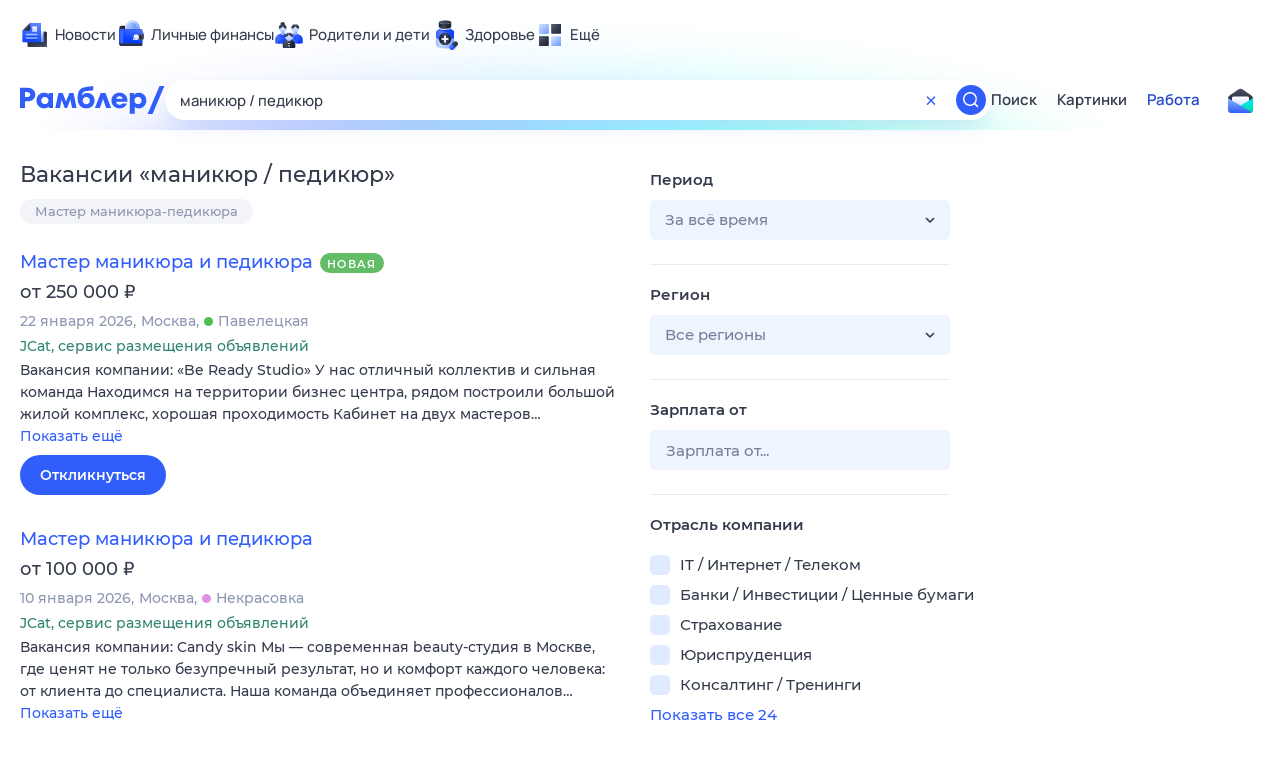

--- FILE ---
content_type: text/html; charset=utf-8
request_url: https://rabota.rambler.ru/kurgan/krasota-fitnes-sport/manikyur-pedikyur/
body_size: 93175
content:
<!DOCTYPE html>
        <html lang="ru" class="no-js c14 b23 b39">
        <head>
             <meta charset="utf-8">
             <title data-react-helmet="true">Найдём ответ в любой непонятной ситуации</title>
             <meta http-equiv="X-UA-Compatible" content="IE=edge">
             <meta name="viewport" content="width=1080">
             <meta property="og:type" content="website">
             <meta property="og:locale" content="ru_RU">
             <meta name="referrer" content="no-referrer-when-downgrade">
             <meta data-react-helmet="true" name="title" content="Найдём ответ в любой непонятной ситуации"><meta data-react-helmet="true" name="description" content><meta data-react-helmet="true" name="keywords" content="поисковая система, поиск в интернете, Рамблер/поиск"><meta data-react-helmet="true" content="width=device-width,initial-scale=1" name="viewport"><meta data-react-helmet="true" name="referrer" content="no-referrer-when-downgrade"><meta data-react-helmet="true" property="og:type" content="website"><meta data-react-helmet="true" property="og:locale" content="ru_RU"><meta data-react-helmet="true" property="og:url" content="https://rabota.rambler.ru/kurgan/krasota-fitnes-sport/manikyur-pedikyur/"><meta data-react-helmet="true" property="og:site_name" content="Рамблер/работа"><meta data-react-helmet="true" property="og:title" content="Найдём ответ в любой непонятной ситуации"><meta data-react-helmet="true" property="og:description" content><meta data-react-helmet="true" property="og:image" content="https://search.rambler.su/assets/deae4869832bcbfd0a4fc68049678256.png"><meta data-react-helmet="true" property="og:image:width" content="1147"><meta data-react-helmet="true" property="og:image:height" content="512"><meta data-react-helmet="true" property="twitter:card" content="summary_large_image"><meta data-react-helmet="true" property="twitter:image" content="https://search.rambler.su/assets/deae4869832bcbfd0a4fc68049678256.png">
             <link rel="stylesheet" href="https://search.rambler.su/assets/rabota-layout.b1623.css">
             <link rel="search" href="https://nova.rambler.ru/common/osd.xml" title="Rambler" type="application/opensearchdescription+xml">
             <link rel="dns-prefetch" href="https://static.rambler.ru"><link rel="preconnect" href="//static.rambler.ru"><link rel="dns-prefetch" href="https://id.rambler.ru"><link rel="preconnect" href="//id.rambler.ru"><link rel="dns-prefetch" href="https://st.top100.ru"><link rel="preconnect" href="//st.top100.ru"><link rel="dns-prefetch" href="https://kraken.rambler.ru"><link rel="preconnect" href="//kraken.rambler.ru"><link rel="dns-prefetch" href="https://topline.rambler.ru"><link rel="preconnect" href="//topline.rambler.ru"><link rel="dns-prefetch" href="https://mc.yandex.ru"><link rel="preconnect" href="//mc.yandex.ru"><link rel="dns-prefetch" href="https://www.tns-counter.ru"><link rel="preconnect" href="//www.tns-counter.ru">
             <link data-react-helmet="true" rel="canonical" href="https://nova.rambler.ru/search"><link data-react-helmet="true" rel="shortcut icon" type="image/x-icon" href="https://search.rambler.su/assets/1abb5274978ae58e571c006b8677c79e.ico"><link data-react-helmet="true" rel="apple-touch-icon" href="https://search.rambler.su/assets/51fd29c1285af15c878666959a195ebd.png" sizes="76x76"><link data-react-helmet="true" rel="apple-touch-icon" href="https://search.rambler.su/assets/cb65db50b5b6f0dc2710f656799cfc60.png" sizes="120x120"><link data-react-helmet="true" rel="apple-touch-icon" href="https://search.rambler.su/assets/86f9083bc29bbcdc2162afef43d819a0.png" sizes="152x152"><link data-react-helmet="true" rel="apple-touch-icon" href="https://search.rambler.su/assets/e1c73144b4e483ecf8c52640fdf02531.png" sizes="180x180">
             <script>!function(){var a=document.getElementsByTagName("html")[0];if(a){for(var e=a.className.split(" "),n=-1,s=0;s<=e.length;s++)"no-js"===e[s]&&(n=s);-1<n&&e.splice(0,1),e.push("js-ok"),navigator.userAgent.match(/Trident/)&&navigator.userAgent.match(/rv[ :]11/)&&e.push("ie11"),window.onload=function(){a.className+=" wl"},a.className=e.join(" ")}}()</script>
             <script>var uniq="7e1c166c-55dd-4a24-bc14-8a4870ebf338";</script>
             <script>var __wpp="https://search.rambler.su/assets/";</script>
             
             
             
        </head>
        <body class="desktop">

           <div class="LayoutRabota__ie-flexbox-fix-wrapper--Prk79"><div class="LayoutRabota__page--IoS63"><div id="head-root"><header class="rc__3asvyx ad_branding_header"><div class="rc__215akj"><div class="rc__5fwmzw"></div></div><script type="application/ld+json">{"@context":"http://schema.org","@type":"ItemList","itemListElement":[{"@type":"SiteNavigationElement","position":1,"url":"https://news.rambler.ru/"},{"@type":"SiteNavigationElement","position":2,"url":"https://finance.rambler.ru/"},{"@type":"SiteNavigationElement","position":3,"url":"https://family.rambler.ru/"},{"@type":"SiteNavigationElement","position":4,"url":"https://doctor.rambler.ru/"},{"@type":"SiteNavigationElement","position":5,"url":"https://weekend.rambler.ru/"},{"@type":"SiteNavigationElement","position":6,"url":"https://www.rambler.ru/dom/"},{"@type":"SiteNavigationElement","position":7,"url":"https://sport.rambler.ru/"},{"@type":"SiteNavigationElement","position":8,"url":"https://www.rambler.ru/pro/"},{"@type":"SiteNavigationElement","position":9,"url":"https://auto.rambler.ru/"},{"@type":"SiteNavigationElement","position":10,"url":"https://sci.rambler.ru/"},{"@type":"SiteNavigationElement","position":11,"url":"https://life.rambler.ru/"},{"@type":"SiteNavigationElement","position":12,"url":"https://www.rambler.ru/eco/"},{"@type":"SiteNavigationElement","position":13,"url":"https://eda.rambler.ru/"},{"@type":"SiteNavigationElement","position":14,"url":"https://horoscopes.rambler.ru/"},{"@type":"SiteNavigationElement","position":15,"url":"https://mail.rambler.ru/"},{"@type":"SiteNavigationElement","position":16,"url":"https://r0.ru/"},{"@type":"SiteNavigationElement","position":17,"url":"https://weather.rambler.ru/"},{"@type":"SiteNavigationElement","position":18,"url":"https://tv.rambler.ru/"},{"@type":"SiteNavigationElement","position":19,"url":"https://help.rambler.ru/"}]}</script><div class="rc__6ajzxr rc-topline"><div class="rc__3yjsqa rc__5ggxap"><div class="rc__8wcknd rc__51k77w breakpoints"><nav class="rc__4jhd6r" role="menu"><ul class="rc__87za64"><li class="rc__84kpwh"><a class="rc__4jqs5s" href="https://news.rambler.ru/" data-cerber="topline::menu::news_link" tabindex="0" role="menuitem"><span class="rc__8cy3va rc__74fuu9"></span><span class="rc__jme3a3">Новости</span></a></li><li class="rc__84kpwh"><a class="rc__4jqs5s" href="https://finance.rambler.ru/" data-cerber="topline::menu::finance_link" tabindex="0" role="menuitem"><span class="rc__8cy3va rc__475a6x"></span><span class="rc__jme3a3">Личные финансы</span></a></li><li class="rc__84kpwh"><a class="rc__4jqs5s" href="https://family.rambler.ru/" data-cerber="topline::menu::family_link" tabindex="0" role="menuitem"><span class="rc__8cy3va rc__3ph95q"></span><span class="rc__jme3a3">Родители и дети</span></a></li><li class="rc__84kpwh"><a class="rc__4jqs5s" href="https://doctor.rambler.ru/" data-cerber="topline::menu::doctor_link" tabindex="0" role="menuitem"><span class="rc__8cy3va rc__8qz4sj"></span><span class="rc__jme3a3">Здоровье</span></a></li><li class="rc__84kpwh"><a class="rc__4jqs5s" href="https://www.rambler.ru/all" data-cerber="topline::menu::more_link" tabindex="-1" role="menuitem"><span class="rc__8cy3va rc__2bxhdu"></span><span class="rc__jme3a3">Ещё</span></a></li></ul><div class="rc__5anmk5"><div class="rc__ujw4dk"><ul class="rc__364bhv"><li><a class="rc__4jqs5s" href="https://weekend.rambler.ru/" data-cerber="topline::dropdown::weekend_link" tabindex="0" role="menuitem"><span class="rc__8cy3va rc__3tgcp9"></span><span class="rc__jme3a3">Развлечения и отдых</span></a></li><li><a class="rc__4jqs5s" href="https://www.rambler.ru/dom/" data-cerber="topline::dropdown::dom_link" tabindex="0" role="menuitem"><span class="rc__8cy3va rc__cn8dpf"></span><span class="rc__jme3a3">Дом и уют</span></a></li><li><a class="rc__4jqs5s" href="https://sport.rambler.ru/" data-cerber="topline::dropdown::sport_link" tabindex="0" role="menuitem"><span class="rc__8cy3va rc__8bk39f"></span><span class="rc__jme3a3">Спорт</span></a></li><li><a class="rc__4jqs5s" href="https://www.rambler.ru/pro/" data-cerber="topline::dropdown::pro_link" tabindex="0" role="menuitem"><span class="rc__8cy3va rc__7vnfy8"></span><span class="rc__jme3a3">Карьера</span></a></li><li><a class="rc__4jqs5s" href="https://auto.rambler.ru/" data-cerber="topline::dropdown::auto_link" tabindex="0" role="menuitem"><span class="rc__8cy3va rc__2wczpr"></span><span class="rc__jme3a3">Авто</span></a></li><li><a class="rc__4jqs5s" href="https://sci.rambler.ru/" data-cerber="topline::dropdown::sci_link" tabindex="0" role="menuitem"><span class="rc__8cy3va rc__81dzh1"></span><span class="rc__jme3a3">Технологии и тренды</span></a></li><li><a class="rc__4jqs5s" href="https://life.rambler.ru/" data-cerber="topline::dropdown::life_link" tabindex="0" role="menuitem"><span class="rc__8cy3va rc__31pwm5"></span><span class="rc__jme3a3">Жизненные ситуации</span></a></li><li><a class="rc__4jqs5s rc__5uku7g" href="https://www.rambler.ru/eco/" data-cerber="topline::dropdown::eco_link" tabindex="0" role="menuitem"><span class="rc__8cy3va rc__2pr69a"></span><span class="rc__jme3a3">Сберегаем вместе</span></a></li><li><a class="rc__4jqs5s" href="https://eda.rambler.ru/" data-cerber="topline::dropdown::eda_link" tabindex="0" role="menuitem"><span class="rc__8cy3va rc__6dqcda"></span><span class="rc__jme3a3">Еда</span></a></li><li><a class="rc__4jqs5s" href="https://horoscopes.rambler.ru/" data-cerber="topline::dropdown::horoscopes_link" tabindex="0" role="menuitem"><span class="rc__8cy3va rc__66mjxt"></span><span class="rc__jme3a3">Гороскопы</span></a></li></ul></div><div class="rc__6nme8z"><ul class="rc__364bhv"><li><a class="rc__4jqs5s" href="https://mail.rambler.ru/" data-cerber="topline::dropdown::mail_link" tabindex="0" role="menuitem"><span class="rc__8cy3va rc__79egbp"></span><span class="rc__jme3a3">Почта</span></a></li><li><a class="rc__4jqs5s" href="https://r0.ru/" data-cerber="topline::dropdown::search_link" tabindex="0" role="menuitem"><span class="rc__8cy3va rc__6vduyn"></span><span class="rc__jme3a3">Поиск</span></a></li><li><a class="rc__4jqs5s" href="https://weather.rambler.ru/" data-cerber="topline::dropdown::weather_link" tabindex="0" role="menuitem"><span class="rc__8cy3va rc__3drdas"></span><span class="rc__jme3a3">Погода</span></a></li><li><a class="rc__4jqs5s" href="https://tv.rambler.ru/" data-cerber="topline::dropdown::tv_link" tabindex="0" role="menuitem"><span class="rc__8cy3va rc__4ubdjp"></span><span class="rc__jme3a3">ТВ-программа</span></a></li></ul><ul class="rc__364bhv"><li><a class="rc__4jqs5s" href="https://help.rambler.ru/" data-cerber="topline::dropdown::help_link" tabindex="0" role="menuitem"><span class="rc__8cy3va rc__6355xf"></span><span class="rc__jme3a3">Помощь</span></a></li></ul></div></div></nav><div class="rc__bwm8dr rc__81eh5z"></div></div></div></div><div class="rc__6mqu3t rc-header"><div class="rc__8wcknd rc__51k77w breakpoints"><div class="rc__7t272a"><a class="rc__5h5udh" href="https://www.rambler.ru/" title="Главная страница Рамблер" data-cerber="topline::logo::rambler"><span class="rc__8k27m3"></span></a></div><div class="rc__cduvpz rc__5xfz3h"><form class="rc__6x1w84 rc__6jatxs" action="/search" target="_self" role="search" aria-label="Искать вакансии"><label class="rc__4huwu7"><input type="text" class="rc__86etrn" name="query" value="маникюр / педикюр" autocomplete="off" autocorrect="off" autocapitalize="off" spellcheck="false" data-cerber="topline::search::input"></label><button class="rc__3vg6ke rc__2grc97" type="button" aria-label="Очистить форму поиска" data-cerber="topline::search::clear_button"><svg xmlns="http://www.w3.org/2000/svg" width="20" height="21" fill="none" class="rc__4sdj3f"><path fill="currentColor" fill-rule="evenodd" d="M20 .603v20-20Zm-20 0v20-20Zm14.177 6.884-3.116 3.115 3.116 3.117a.5.5 0 0 1 0 .707l-.354.354a.5.5 0 0 1-.707 0L10 11.664 6.884 14.78a.5.5 0 0 1-.707 0l-.354-.354a.5.5 0 0 1 0-.707l3.116-3.117-3.116-3.115a.5.5 0 0 1 0-.707l.354-.354a.5.5 0 0 1 .707 0L10 9.542l3.116-3.116a.5.5 0 0 1 .707 0l.354.354a.5.5 0 0 1 0 .707Z" clip-rule="evenodd"></path></svg></button><button class="rc__3vg6ke rc__3hgafm" type="submit" aria-label="Найти" data-cerber="topline::search::search_button"><span class="rc__7c3w4t"><svg xmlns="http://www.w3.org/2000/svg" width="20" height="20" fill="none" class="rc__4sdj3f"><path fill="currentColor" fill-rule="evenodd" d="M0 20V0v20ZM20 0v20V0Zm-2.823 16.116-2.728-2.727a6.994 6.994 0 0 0 1.441-5.644c-.489-2.806-2.728-5.089-5.527-5.616a7.011 7.011 0 0 0-8.234 8.234c.527 2.799 2.81 5.038 5.616 5.527a6.994 6.994 0 0 0 5.644-1.441l2.727 2.728a.5.5 0 0 0 .707 0l.354-.354a.5.5 0 0 0 0-.707ZM9 3.5c3.033 0 5.5 2.467 5.5 5.5s-2.467 5.5-5.5 5.5A5.506 5.506 0 0 1 3.5 9c0-3.033 2.467-5.5 5.5-5.5Z" clip-rule="evenodd"></path></svg></span></button></form></div><div class="rc__3qbbzk"><nav class="Menu__root--FMG-H"><a href="https://nova.rambler.ru/search?query=%D0%BC%D0%B0%D0%BD%D0%B8%D0%BA%D1%8E%D1%80%20%2F%20%D0%BF%D0%B5%D0%B4%D0%B8%D0%BA%D1%8E%D1%80&amp;utm_source=cerber%3A%3Aheader%3A%3Arabota&amp;utm_content=search&amp;utm_medium=menu&amp;utm_campaign=self_promo" class="Menu__link--eDiZf undefined" target="_blank" data-cerber="header::rabota::page_serp::menu::search" ping="/pv?&amp;st=1769102927&amp;rex=7e1c166c-55dd-4a24-bc14-8a4870ebf338&amp;bl=menu&amp;id=search&amp;mn=cerber%3A%3Aheader%3A%3Arabota&amp;pm=ping">Поиск</a><a href="https://images.rambler.ru/search?query=%D0%BC%D0%B0%D0%BD%D0%B8%D0%BA%D1%8E%D1%80%20%2F%20%D0%BF%D0%B5%D0%B4%D0%B8%D0%BA%D1%8E%D1%80&amp;utm_source=cerber%3A%3Aheader%3A%3Arabota&amp;utm_content=search_img&amp;utm_medium=menu&amp;utm_campaign=self_promo" class="Menu__link--eDiZf undefined" target="_blank" data-cerber="header::rabota::page_serp::menu::images" ping="/pv?&amp;st=1769102927&amp;rex=7e1c166c-55dd-4a24-bc14-8a4870ebf338&amp;bl=menu&amp;id=images&amp;mn=cerber%3A%3Aheader%3A%3Arabota&amp;pm=ping">Картинки</a><a href="https://rabota.rambler.ru/search" class="Menu__link_active--ncose Menu__link--eDiZf undefined" data-cerber="header::rabota::page_serp::menu::rabota-self" ping="/pv?&amp;st=1769102927&amp;rex=7e1c166c-55dd-4a24-bc14-8a4870ebf338&amp;bl=menu&amp;id=rabota-self&amp;mn=cerber%3A%3Aheader%3A%3Arabota&amp;pm=ping">Работа</a></nav></div><div class="rc__56h59c"><a class="rc__29x3bb rc__2bcj7b" href="https://mail.rambler.ru/" title="Рамблер почта" target="_blank" rel="noopener" data-cerber="topline::mail_button::login"><span class="rc__4axx6f"><span class="rc__2pq3vx"></span></span></a></div></div></div></header></div><div class="LayoutRabota__height-filler--m+AsO" id="content-root"><div id="client" class="LayoutRabota__content--vqInc"><div class="RabotaSerp__serp__maincol--ZFUgk"><div style="opacity:1;pointer-events:auto"><h1 class="RabotaSerp__title--3f8I4">Вакансии<!-- --> «<!-- -->маникюр / педикюр<!-- -->»</h1><div class="RabotaCategoryList__tags--PWcyo"><ul><li class="RabotaCategoryList__tag--hrgIa"><a href="https://rabota.rambler.ru/search?query=%D0%9C%D0%B0%D1%81%D1%82%D0%B5%D1%80%20%D0%BC%D0%B0%D0%BD%D0%B8%D0%BA%D1%8E%D1%80%D0%B0-%D0%BF%D0%B5%D0%B4%D0%B8%D0%BA%D1%8E%D1%80%D0%B0&amp;period=0&amp;city=0" data-ui="rabota::page_serp::tags::tag_0" ping="/pv?&amp;st=1769102927&amp;rex=7e1c166c-55dd-4a24-bc14-8a4870ebf338&amp;bl=tags&amp;id=tag_0&amp;mn=search_rabota&amp;pm=ping">Мастер маникюра-педикюра</a></li></ul></div><section class="RabotaSerp__serp__list--9fc6q"><div class="RabotaSerpItem__item--MS9YU"><article><div><div class="RabotaSerpItem__caption--cQa4b"><h2 class="RabotaSerpItem__caption__header--sWOkO"><a href="https://www.rabota.ru/vacancy/54212219/?utm_source=rambler_search&amp;utm_medium=cpc" target="_blank" data-ui="rabota::page_serp::serp::snippet_new_alike::snippet_new_alike_0::title" ping="/pv?&amp;st=1769102927&amp;rex=7e1c166c-55dd-4a24-bc14-8a4870ebf338&amp;bl=serp%3A%3Asnippet_new_alike&amp;id=snippet_new_alike_0%3A%3Atitle&amp;mn=search_rabota&amp;pm=ping">Мастер маникюра и педикюра</a><span class="RabotaSerpItem__badge_new--b0Fet RabotaSerpItem__badge---t8jt">Новая</span></h2></div><div class="RabotaSerpItem__info_important--XUvmj RabotaSerpItem__info--YMHly">от 250 000 <span class="RabotaSerpItem__ruble_icon--cp6Yt"> ₽</span></div><div class="RabotaSerpItem__note__line--6K12Z RabotaSerpItem__note--vgrN3"><span class="RabotaSerpItem__note__item--sXash">22 января 2026</span><span class="RabotaSerpItem__note__item--sXash">Москва</span><span class="RabotaSerpItem__note__item--sXash"><span class="RabotaSerpItem__subway--yTkVU"><i style="background-color:#4dbe51"></i>Павелецкая</span></span></div><div class="RabotaSerpItem__note--vgrN3"><span class="RabotaSerpItem__note__item--sXash RabotaSerpItem__company--mpdUe">JCat, сервис размещения объявлений</span></div><div class="RabotaSerpItem__info--YMHly" role="button" tabindex="0"><span>Вакансия компании: «Be Ready Studio» У нас отличный коллектив и сильная команда Находимся на территории бизнес центра, рядом построили большой жилой комплекс, хорошая проходимость Кабинет на двух мастеров…</span> <span class="RabotaSerpItem__description__more--uOKEW" role="button" tabindex="0" data-ui="rabota::page_serp::serp::snippet_new_alike::snippet_new_alike_0::details">Показать ещё</span></div><a href="https://www.rabota.ru/vacancy/54212219/?utm_source=rambler_search&amp;utm_medium=cpc" class="RabotaSerpItem__more--7Gti0" target="_blank" data-ui="rabota::page_serp::serp::snippet_new_alike::snippet_new_alike_0::apply" ping="/pv?&amp;st=1769102927&amp;rex=7e1c166c-55dd-4a24-bc14-8a4870ebf338&amp;bl=serp%3A%3Asnippet_new_alike&amp;id=snippet_new_alike_0%3A%3Aapply&amp;mn=search_rabota&amp;pm=ping">Откликнуться</a></div></article></div><div class="RabotaSerpItem__item--MS9YU"><article><div><div class="RabotaSerpItem__caption--cQa4b"><h2 class="RabotaSerpItem__caption__header--sWOkO"><a href="https://www.rabota.ru/vacancy/54203271/?utm_source=rambler_search&amp;utm_medium=cpc" target="_blank" data-ui="rabota::page_serp::serp::snippet_usual_alike::snippet_usual_alike_1::title" ping="/pv?&amp;st=1769102927&amp;rex=7e1c166c-55dd-4a24-bc14-8a4870ebf338&amp;bl=serp%3A%3Asnippet_usual_alike&amp;id=snippet_usual_alike_1%3A%3Atitle&amp;mn=search_rabota&amp;pm=ping">Мастер маникюра и педикюра</a><span></span></h2></div><div class="RabotaSerpItem__info_important--XUvmj RabotaSerpItem__info--YMHly">от 100 000 <span class="RabotaSerpItem__ruble_icon--cp6Yt"> ₽</span></div><div class="RabotaSerpItem__note__line--6K12Z RabotaSerpItem__note--vgrN3"><span class="RabotaSerpItem__note__item--sXash">10 января 2026</span><span class="RabotaSerpItem__note__item--sXash">Москва</span><span class="RabotaSerpItem__note__item--sXash"><span class="RabotaSerpItem__subway--yTkVU"><i style="background-color:#e094e0"></i>Некрасовка</span></span></div><div class="RabotaSerpItem__note--vgrN3"><span class="RabotaSerpItem__note__item--sXash RabotaSerpItem__company--mpdUe">JCat, сервис размещения объявлений</span></div><div class="RabotaSerpItem__info--YMHly" role="button" tabindex="0"><span>Вакансия компании: Candy skin Мы — современная beauty-студия в Москве, где ценят не только безупречный результат, но и комфорт каждого человека: от клиента до специалиста. Наша команда объединяет профессионалов…</span> <span class="RabotaSerpItem__description__more--uOKEW" role="button" tabindex="0" data-ui="rabota::page_serp::serp::snippet_usual_alike::snippet_usual_alike_1::details">Показать ещё</span></div><a href="https://www.rabota.ru/vacancy/54203271/?utm_source=rambler_search&amp;utm_medium=cpc" class="RabotaSerpItem__more--7Gti0" target="_blank" data-ui="rabota::page_serp::serp::snippet_usual_alike::snippet_usual_alike_1::apply" ping="/pv?&amp;st=1769102927&amp;rex=7e1c166c-55dd-4a24-bc14-8a4870ebf338&amp;bl=serp%3A%3Asnippet_usual_alike&amp;id=snippet_usual_alike_1%3A%3Aapply&amp;mn=search_rabota&amp;pm=ping">Откликнуться</a></div></article></div><div class="RabotaSerpItem__item--MS9YU"><article><div><div class="RabotaSerpItem__caption--cQa4b"><h2 class="RabotaSerpItem__caption__header--sWOkO"><a href="https://www.rabota.ru/vacancy/54204076/?utm_source=rambler_search&amp;utm_medium=cpc" target="_blank" data-ui="rabota::page_serp::serp::snippet_usual_alike::snippet_usual_alike_2::title" ping="/pv?&amp;st=1769102927&amp;rex=7e1c166c-55dd-4a24-bc14-8a4870ebf338&amp;bl=serp%3A%3Asnippet_usual_alike&amp;id=snippet_usual_alike_2%3A%3Atitle&amp;mn=search_rabota&amp;pm=ping">Мастер ногтевого сервиса</a><span></span></h2></div><div class="RabotaSerpItem__info_important--XUvmj RabotaSerpItem__info--YMHly">70 000–120 000 <span class="RabotaSerpItem__ruble_icon--cp6Yt"> ₽</span></div><div class="RabotaSerpItem__note__line--6K12Z RabotaSerpItem__note--vgrN3"><span class="RabotaSerpItem__note__item--sXash">12 января 2026</span><span class="RabotaSerpItem__note__item--sXash">Москва</span><span class="RabotaSerpItem__note__item--sXash"><span class="RabotaSerpItem__subway--yTkVU"><i style="background-color:#ffa414"></i>Бабушкинская</span></span></div><div class="RabotaSerpItem__note--vgrN3"><span class="RabotaSerpItem__note__item--sXash RabotaSerpItem__company--mpdUe">jobcart</span></div><div class="RabotaSerpItem__info--YMHly" role="button" tabindex="0"><span>Вакансия компании Салон красоты "AnnaBelle" Салон успешно работает уже более 10 лет. Опытные и проверенные мастера. В салоне всегда царит тёплая и домашняя атмосфера, в которую клиентам хочется возвращаться…</span> <span class="RabotaSerpItem__description__more--uOKEW" role="button" tabindex="0" data-ui="rabota::page_serp::serp::snippet_usual_alike::snippet_usual_alike_2::details">Показать ещё</span></div><a href="https://www.rabota.ru/vacancy/54204076/?utm_source=rambler_search&amp;utm_medium=cpc" class="RabotaSerpItem__more--7Gti0" target="_blank" data-ui="rabota::page_serp::serp::snippet_usual_alike::snippet_usual_alike_2::apply" ping="/pv?&amp;st=1769102927&amp;rex=7e1c166c-55dd-4a24-bc14-8a4870ebf338&amp;bl=serp%3A%3Asnippet_usual_alike&amp;id=snippet_usual_alike_2%3A%3Aapply&amp;mn=search_rabota&amp;pm=ping">Откликнуться</a></div></article></div><div class="RabotaSerpItem__item--MS9YU"><article><div><div class="RabotaSerpItem__caption--cQa4b"><h2 class="RabotaSerpItem__caption__header--sWOkO"><a href="https://www.rabota.ru/vacancy/53120596/?utm_source=rambler_search&amp;utm_medium=cpc" target="_blank" data-ui="rabota::page_serp::serp::snippet_new_alike::snippet_new_alike_3::title" ping="/pv?&amp;st=1769102927&amp;rex=7e1c166c-55dd-4a24-bc14-8a4870ebf338&amp;bl=serp%3A%3Asnippet_new_alike&amp;id=snippet_new_alike_3%3A%3Atitle&amp;mn=search_rabota&amp;pm=ping">Мастер маникюра-педикюра</a><span class="RabotaSerpItem__badge_new--b0Fet RabotaSerpItem__badge---t8jt">Новая</span></h2></div><div class="RabotaSerpItem__info_important--XUvmj RabotaSerpItem__info--YMHly">от 80 000 <span class="RabotaSerpItem__ruble_icon--cp6Yt"> ₽</span></div><div class="RabotaSerpItem__note__line--6K12Z RabotaSerpItem__note--vgrN3"><span class="RabotaSerpItem__note__item--sXash">22 января 2026</span><span class="RabotaSerpItem__note__item--sXash">Москва</span><span class="RabotaSerpItem__note__item--sXash"><span class="RabotaSerpItem__subway--yTkVU"><i style="background-color:#9f9f9f"></i>Савеловская</span></span></div><div class="RabotaSerpItem__note--vgrN3"><span class="RabotaSerpItem__note__item--sXash RabotaSerpItem__company--mpdUe">ИП Максимова Виктория Евгеньевна</span></div><div class="RabotaSerpItem__info--YMHly" role="button" tabindex="0"><span>Обязанности: Качественное выполнение маникюра и педикюра; Поддержание чистоты на своем рабочем месте. Требования: Опыт работы от 3 месяцев; Коммуникабельность; Аккуратность. Условия: График работы сменный…</span> <span class="RabotaSerpItem__description__more--uOKEW" role="button" tabindex="0" data-ui="rabota::page_serp::serp::snippet_new_alike::snippet_new_alike_3::details">Показать ещё</span></div><a href="https://www.rabota.ru/vacancy/53120596/?utm_source=rambler_search&amp;utm_medium=cpc" class="RabotaSerpItem__more--7Gti0" target="_blank" data-ui="rabota::page_serp::serp::snippet_new_alike::snippet_new_alike_3::apply" ping="/pv?&amp;st=1769102927&amp;rex=7e1c166c-55dd-4a24-bc14-8a4870ebf338&amp;bl=serp%3A%3Asnippet_new_alike&amp;id=snippet_new_alike_3%3A%3Aapply&amp;mn=search_rabota&amp;pm=ping">Откликнуться</a></div></article></div><div class="RabotaSerpItem__item--MS9YU"><article><div><div class="RabotaSerpItem__caption--cQa4b"><h2 class="RabotaSerpItem__caption__header--sWOkO"><a href="https://www.rabota.ru/vacancy/53891249/?utm_source=rambler_search&amp;utm_medium=cpc" target="_blank" data-ui="rabota::page_serp::serp::snippet_usual_alike::snippet_usual_alike_4::title" ping="/pv?&amp;st=1769102927&amp;rex=7e1c166c-55dd-4a24-bc14-8a4870ebf338&amp;bl=serp%3A%3Asnippet_usual_alike&amp;id=snippet_usual_alike_4%3A%3Atitle&amp;mn=search_rabota&amp;pm=ping">Мастер маникюра-педикюра</a><span></span></h2></div><div class="RabotaSerpItem__info_important--XUvmj RabotaSerpItem__info--YMHly">от 60 000 <span class="RabotaSerpItem__ruble_icon--cp6Yt"> ₽</span></div><div class="RabotaSerpItem__note__line--6K12Z RabotaSerpItem__note--vgrN3"><span class="RabotaSerpItem__note__item--sXash">20 января 2026</span><span class="RabotaSerpItem__note__item--sXash">Москва</span><span class="RabotaSerpItem__note__item--sXash"><span class="RabotaSerpItem__subway--yTkVU"><i style="background-color:#e094e0"></i>Некрасовка</span></span></div><div class="RabotaSerpItem__note--vgrN3"><span class="RabotaSerpItem__note__item--sXash RabotaSerpItem__company--mpdUe">ИП Горбунов Виталий Александрович</span></div><div class="RabotaSerpItem__info--YMHly" role="button" tabindex="0"><span>Обязанности: Качественное выполнение маникюра и педикюра; Соблюдение норм и правил СанПиНа; Поддержание чистоты и порядка на рабочем месте. Требования: Опыт работы от 6 месяцев; Ответственность и внимательность…</span> <span class="RabotaSerpItem__description__more--uOKEW" role="button" tabindex="0" data-ui="rabota::page_serp::serp::snippet_usual_alike::snippet_usual_alike_4::details">Показать ещё</span></div><a href="https://www.rabota.ru/vacancy/53891249/?utm_source=rambler_search&amp;utm_medium=cpc" class="RabotaSerpItem__more--7Gti0" target="_blank" data-ui="rabota::page_serp::serp::snippet_usual_alike::snippet_usual_alike_4::apply" ping="/pv?&amp;st=1769102927&amp;rex=7e1c166c-55dd-4a24-bc14-8a4870ebf338&amp;bl=serp%3A%3Asnippet_usual_alike&amp;id=snippet_usual_alike_4%3A%3Aapply&amp;mn=search_rabota&amp;pm=ping">Откликнуться</a></div></article></div><div class="RabotaSerpItem__item--MS9YU"><article><div><div class="RabotaSerpItem__caption--cQa4b"><h2 class="RabotaSerpItem__caption__header--sWOkO"><a href="https://www.rabota.ru/vacancy/51553748/?utm_source=rambler_search&amp;utm_medium=cpc" target="_blank" data-ui="rabota::page_serp::serp::snippet_usual_alike::snippet_usual_alike_5::title" ping="/pv?&amp;st=1769102927&amp;rex=7e1c166c-55dd-4a24-bc14-8a4870ebf338&amp;bl=serp%3A%3Asnippet_usual_alike&amp;id=snippet_usual_alike_5%3A%3Atitle&amp;mn=search_rabota&amp;pm=ping">Мастер маникюра-педикюра</a><span></span></h2></div><div class="RabotaSerpItem__info_important--XUvmj RabotaSerpItem__info--YMHly">100 000–200 000 <span class="RabotaSerpItem__ruble_icon--cp6Yt"> ₽</span></div><div class="RabotaSerpItem__note__line--6K12Z RabotaSerpItem__note--vgrN3"><span class="RabotaSerpItem__note__item--sXash">21 января 2026</span><span class="RabotaSerpItem__note__item--sXash">Москва</span><span class="RabotaSerpItem__note__item--sXash"><span class="RabotaSerpItem__subway--yTkVU"><i style="background-color:#40b280"></i>Станколит</span></span></div><div class="RabotaSerpItem__note--vgrN3"><span class="RabotaSerpItem__note__item--sXash RabotaSerpItem__company--mpdUe">Яркий мир</span></div><div class="RabotaSerpItem__info--YMHly" role="button" tabindex="0"><span>Мы расширяем свою команду и ищем еще мастера по маникюру и педикюру, влюблённого в свою профессию, умеющего работать с клиентами как обычными, так и бизнес-класса, в нашу Студию Красоты MIRBEAUTY. (Студии…</span> <span class="RabotaSerpItem__description__more--uOKEW" role="button" tabindex="0" data-ui="rabota::page_serp::serp::snippet_usual_alike::snippet_usual_alike_5::details">Показать ещё</span></div><a href="https://www.rabota.ru/vacancy/51553748/?utm_source=rambler_search&amp;utm_medium=cpc" class="RabotaSerpItem__more--7Gti0" target="_blank" data-ui="rabota::page_serp::serp::snippet_usual_alike::snippet_usual_alike_5::apply" ping="/pv?&amp;st=1769102927&amp;rex=7e1c166c-55dd-4a24-bc14-8a4870ebf338&amp;bl=serp%3A%3Asnippet_usual_alike&amp;id=snippet_usual_alike_5%3A%3Aapply&amp;mn=search_rabota&amp;pm=ping">Откликнуться</a></div></article></div><div class="RabotaSerpItem__item--MS9YU"><article><div><div class="RabotaSerpItem__caption--cQa4b"><h2 class="RabotaSerpItem__caption__header--sWOkO"><a href="https://www.rabota.ru/vacancy/53769584/?utm_source=rambler_search&amp;utm_medium=cpc" target="_blank" data-ui="rabota::page_serp::serp::snippet_new_alike::snippet_new_alike_6::title" ping="/pv?&amp;st=1769102927&amp;rex=7e1c166c-55dd-4a24-bc14-8a4870ebf338&amp;bl=serp%3A%3Asnippet_new_alike&amp;id=snippet_new_alike_6%3A%3Atitle&amp;mn=search_rabota&amp;pm=ping">Мастер маникюра-педикюра</a><span class="RabotaSerpItem__badge_new--b0Fet RabotaSerpItem__badge---t8jt">Новая</span></h2></div><div class="RabotaSerpItem__info_important--XUvmj RabotaSerpItem__info--YMHly">70 000–150 000 <span class="RabotaSerpItem__ruble_icon--cp6Yt"> ₽</span></div><div class="RabotaSerpItem__note__line--6K12Z RabotaSerpItem__note--vgrN3"><span class="RabotaSerpItem__note__item--sXash">22 января 2026</span><span class="RabotaSerpItem__note__item--sXash">Москва</span><span class="RabotaSerpItem__note__item--sXash"><span class="RabotaSerpItem__subway--yTkVU"><i style="background-color:#9f9f9f"></i>Пражская</span></span></div><div class="RabotaSerpItem__note--vgrN3"><span class="RabotaSerpItem__note__item--sXash RabotaSerpItem__company--mpdUe">ИП Новрузова Мария Александровна</span></div><div class="RabotaSerpItem__info--YMHly" role="button" tabindex="0"><span>Выполнение маникюра педикюра. График работы по договорённости часы работы 10 до 21, все подробности в личных сообщениях. Комбинированный маникюр, аппаратный маникюр.</span> <span class="RabotaSerpItem__description__more--uOKEW" role="button" tabindex="0" data-ui="rabota::page_serp::serp::snippet_new_alike::snippet_new_alike_6::details">Показать ещё</span></div><a href="https://www.rabota.ru/vacancy/53769584/?utm_source=rambler_search&amp;utm_medium=cpc" class="RabotaSerpItem__more--7Gti0" target="_blank" data-ui="rabota::page_serp::serp::snippet_new_alike::snippet_new_alike_6::apply" ping="/pv?&amp;st=1769102927&amp;rex=7e1c166c-55dd-4a24-bc14-8a4870ebf338&amp;bl=serp%3A%3Asnippet_new_alike&amp;id=snippet_new_alike_6%3A%3Aapply&amp;mn=search_rabota&amp;pm=ping">Откликнуться</a></div></article></div><div class="RabotaSerpItem__item--MS9YU"><article><div><div class="RabotaSerpItem__caption--cQa4b"><h2 class="RabotaSerpItem__caption__header--sWOkO"><a href="https://www.rabota.ru/vacancy/47433286/?utm_source=rambler_search&amp;utm_medium=cpc" target="_blank" data-ui="rabota::page_serp::serp::snippet_usual_alike::snippet_usual_alike_7::title" ping="/pv?&amp;st=1769102927&amp;rex=7e1c166c-55dd-4a24-bc14-8a4870ebf338&amp;bl=serp%3A%3Asnippet_usual_alike&amp;id=snippet_usual_alike_7%3A%3Atitle&amp;mn=search_rabota&amp;pm=ping">Мастер маникюра-педикюра</a><span></span></h2></div><div class="RabotaSerpItem__info_important--XUvmj RabotaSerpItem__info--YMHly">70 000–140 000 <span class="RabotaSerpItem__ruble_icon--cp6Yt"> ₽</span></div><div class="RabotaSerpItem__note__line--6K12Z RabotaSerpItem__note--vgrN3"><span class="RabotaSerpItem__note__item--sXash">19 января 2026</span><span class="RabotaSerpItem__note__item--sXash">Москва</span><span class="RabotaSerpItem__note__item--sXash"><span class="RabotaSerpItem__subway--yTkVU"><i style="background-color:#9f9f9f"></i>Полянка</span></span></div><div class="RabotaSerpItem__note--vgrN3"><span class="RabotaSerpItem__note__item--sXash RabotaSerpItem__company--mpdUe">ООО &quot;Л.А.М.&quot;</span></div><div class="RabotaSerpItem__info--YMHly" role="button" tabindex="0"><span>Описание вакансии: Дружная команда салона красоты бизнес-класса "Моя прекрасная леди", с отличным руководителем, ищет новых сотрудников &ndash; мастеров маникюра и педикюра. Мы предоставляем обеспечительный…</span> <span class="RabotaSerpItem__description__more--uOKEW" role="button" tabindex="0" data-ui="rabota::page_serp::serp::snippet_usual_alike::snippet_usual_alike_7::details">Показать ещё</span></div><a href="https://www.rabota.ru/vacancy/47433286/?utm_source=rambler_search&amp;utm_medium=cpc" class="RabotaSerpItem__more--7Gti0" target="_blank" data-ui="rabota::page_serp::serp::snippet_usual_alike::snippet_usual_alike_7::apply" ping="/pv?&amp;st=1769102927&amp;rex=7e1c166c-55dd-4a24-bc14-8a4870ebf338&amp;bl=serp%3A%3Asnippet_usual_alike&amp;id=snippet_usual_alike_7%3A%3Aapply&amp;mn=search_rabota&amp;pm=ping">Откликнуться</a></div></article></div><div class="RabotaSerpItem__item--MS9YU"><article><div><div class="RabotaSerpItem__caption--cQa4b"><h2 class="RabotaSerpItem__caption__header--sWOkO"><a href="https://www.rabota.ru/vacancy/49452872/?utm_source=rambler_search&amp;utm_medium=cpc" target="_blank" data-ui="rabota::page_serp::serp::snippet_usual_alike::snippet_usual_alike_8::title" ping="/pv?&amp;st=1769102927&amp;rex=7e1c166c-55dd-4a24-bc14-8a4870ebf338&amp;bl=serp%3A%3Asnippet_usual_alike&amp;id=snippet_usual_alike_8%3A%3Atitle&amp;mn=search_rabota&amp;pm=ping">Мастер маникюра-педикюра</a><span></span></h2></div><div class="RabotaSerpItem__info_important--XUvmj RabotaSerpItem__info--YMHly">50 000–80 000 <span class="RabotaSerpItem__ruble_icon--cp6Yt"> ₽</span></div><div class="RabotaSerpItem__note__line--6K12Z RabotaSerpItem__note--vgrN3"><span class="RabotaSerpItem__note__item--sXash">20 января 2026</span><span class="RabotaSerpItem__note__item--sXash">Москва</span><span class="RabotaSerpItem__note__item--sXash"><span class="RabotaSerpItem__subway--yTkVU"><i style="background-color:#fbc81e"></i>Новогиреево</span></span></div><div class="RabotaSerpItem__note--vgrN3"><span class="RabotaSerpItem__note__item--sXash RabotaSerpItem__company--mpdUe">ИНДИВИДУАЛЬНЫЙ ПРЕДПРИНИМАТЕЛЬ ОСТРИКОВА НАТАЛЬЯ НИКОЛАЕВНА</span></div><div class="RabotaSerpItem__info--YMHly" role="button" tabindex="0"><span>Обязанности: маникюр классический, аппаратный, педикюр классический, аппаратный, дизайн ногтей. Требования: опыт работы от 1 года Условия: график работы и оплата по договоренности.</span> <span class="RabotaSerpItem__description__more--uOKEW" role="button" tabindex="0" data-ui="rabota::page_serp::serp::snippet_usual_alike::snippet_usual_alike_8::details">Показать ещё</span></div><a href="https://www.rabota.ru/vacancy/49452872/?utm_source=rambler_search&amp;utm_medium=cpc" class="RabotaSerpItem__more--7Gti0" target="_blank" data-ui="rabota::page_serp::serp::snippet_usual_alike::snippet_usual_alike_8::apply" ping="/pv?&amp;st=1769102927&amp;rex=7e1c166c-55dd-4a24-bc14-8a4870ebf338&amp;bl=serp%3A%3Asnippet_usual_alike&amp;id=snippet_usual_alike_8%3A%3Aapply&amp;mn=search_rabota&amp;pm=ping">Откликнуться</a></div></article></div><div class="RabotaSerpItem__item--MS9YU"><article><div><div class="RabotaSerpItem__caption--cQa4b"><h2 class="RabotaSerpItem__caption__header--sWOkO"><a href="https://www.rabota.ru/vacancy/42954143/?utm_source=rambler_search&amp;utm_medium=cpc" target="_blank" data-ui="rabota::page_serp::serp::snippet_usual_alike::snippet_usual_alike_9::title" ping="/pv?&amp;st=1769102927&amp;rex=7e1c166c-55dd-4a24-bc14-8a4870ebf338&amp;bl=serp%3A%3Asnippet_usual_alike&amp;id=snippet_usual_alike_9%3A%3Atitle&amp;mn=search_rabota&amp;pm=ping">Мастер маникюра-педикюра</a><span></span></h2></div><div class="RabotaSerpItem__info_important--XUvmj RabotaSerpItem__info--YMHly">70 000–150 000 <span class="RabotaSerpItem__ruble_icon--cp6Yt"> ₽</span></div><div class="RabotaSerpItem__note__line--6K12Z RabotaSerpItem__note--vgrN3"><span class="RabotaSerpItem__note__item--sXash">21 января 2026</span><span class="RabotaSerpItem__note__item--sXash">Москва</span><span class="RabotaSerpItem__note__item--sXash"><span class="RabotaSerpItem__subway--yTkVU"><i style="background-color:#4dbe51"></i>Войковская</span></span></div><div class="RabotaSerpItem__note--vgrN3"><span class="RabotaSerpItem__note__item--sXash RabotaSerpItem__company--mpdUe">Салон IRIS</span></div><div class="RabotaSerpItem__info--YMHly" role="button" tabindex="0"><span>Ищем мастер маникюра и педикюра на постоянную работу! Сpедняя з/п в дeнь - 8 000&ndash;12 000 p. Гapантиpoвaнный выxoд - 3500 р. Eженедельные выплaты бeз зaдержек Маникюр, покрытие, снятие &ndash; от 2750 р. Педикюр…</span> <span class="RabotaSerpItem__description__more--uOKEW" role="button" tabindex="0" data-ui="rabota::page_serp::serp::snippet_usual_alike::snippet_usual_alike_9::details">Показать ещё</span></div><a href="https://www.rabota.ru/vacancy/42954143/?utm_source=rambler_search&amp;utm_medium=cpc" class="RabotaSerpItem__more--7Gti0" target="_blank" data-ui="rabota::page_serp::serp::snippet_usual_alike::snippet_usual_alike_9::apply" ping="/pv?&amp;st=1769102927&amp;rex=7e1c166c-55dd-4a24-bc14-8a4870ebf338&amp;bl=serp%3A%3Asnippet_usual_alike&amp;id=snippet_usual_alike_9%3A%3Aapply&amp;mn=search_rabota&amp;pm=ping">Откликнуться</a></div></article></div><div class="RabotaSerpItem__item--MS9YU"><article><div><div class="RabotaSerpItem__caption--cQa4b"><h2 class="RabotaSerpItem__caption__header--sWOkO"><a href="https://www.rabota.ru/vacancy/47943688/?utm_source=rambler_search&amp;utm_medium=cpc" target="_blank" data-ui="rabota::page_serp::serp::snippet_usual_alike::snippet_usual_alike_10::title" ping="/pv?&amp;st=1769102927&amp;rex=7e1c166c-55dd-4a24-bc14-8a4870ebf338&amp;bl=serp%3A%3Asnippet_usual_alike&amp;id=snippet_usual_alike_10%3A%3Atitle&amp;mn=search_rabota&amp;pm=ping">Мастер маникюра-педикюра</a><span></span></h2></div><div class="RabotaSerpItem__info_important--XUvmj RabotaSerpItem__info--YMHly">80 000</div><div class="RabotaSerpItem__note__line--6K12Z RabotaSerpItem__note--vgrN3"><span class="RabotaSerpItem__note__item--sXash">18 января 2026</span><span class="RabotaSerpItem__note__item--sXash">Москва</span><span class="RabotaSerpItem__note__item--sXash"><span class="RabotaSerpItem__subway--yTkVU"><i style="background-color:#4dbe51"></i>Тверская</span></span></div><div class="RabotaSerpItem__note--vgrN3"><span class="RabotaSerpItem__note__item--sXash RabotaSerpItem__company--mpdUe">ООО &quot;ЗДОРОВЬЕ ПЛЮС&quot;</span></div><div class="RabotaSerpItem__info--YMHly" role="button" tabindex="0"><span>Обязанности: Все виды маникюра и педикюра Условия: работа мастером маникюра и педикюра в салоне премиум класса Bubble SPA. 2/2</span> <span class="RabotaSerpItem__description__more--uOKEW" role="button" tabindex="0" data-ui="rabota::page_serp::serp::snippet_usual_alike::snippet_usual_alike_10::details">Показать ещё</span></div><a href="https://www.rabota.ru/vacancy/47943688/?utm_source=rambler_search&amp;utm_medium=cpc" class="RabotaSerpItem__more--7Gti0" target="_blank" data-ui="rabota::page_serp::serp::snippet_usual_alike::snippet_usual_alike_10::apply" ping="/pv?&amp;st=1769102927&amp;rex=7e1c166c-55dd-4a24-bc14-8a4870ebf338&amp;bl=serp%3A%3Asnippet_usual_alike&amp;id=snippet_usual_alike_10%3A%3Aapply&amp;mn=search_rabota&amp;pm=ping">Откликнуться</a></div></article></div><div class="RabotaSerpItem__item--MS9YU"><article><div><div class="RabotaSerpItem__caption--cQa4b"><h2 class="RabotaSerpItem__caption__header--sWOkO"><a href="https://www.rabota.ru/vacancy/52584522/?utm_source=rambler_search&amp;utm_medium=cpc" target="_blank" data-ui="rabota::page_serp::serp::snippet_usual_alike::snippet_usual_alike_11::title" ping="/pv?&amp;st=1769102927&amp;rex=7e1c166c-55dd-4a24-bc14-8a4870ebf338&amp;bl=serp%3A%3Asnippet_usual_alike&amp;id=snippet_usual_alike_11%3A%3Atitle&amp;mn=search_rabota&amp;pm=ping">Мастер ногтевого сервиса</a><span></span></h2></div><div class="RabotaSerpItem__info_important--XUvmj RabotaSerpItem__info--YMHly">от 100 000 <span class="RabotaSerpItem__ruble_icon--cp6Yt"> ₽</span></div><div class="RabotaSerpItem__note__line--6K12Z RabotaSerpItem__note--vgrN3"><span class="RabotaSerpItem__note__item--sXash">18 января 2026</span><span class="RabotaSerpItem__note__item--sXash">Москва</span><span class="RabotaSerpItem__note__item--sXash"><span class="RabotaSerpItem__subway--yTkVU"><i style="background-color:#a8d92d"></i>Борисово</span></span></div><div class="RabotaSerpItem__note--vgrN3"><span class="RabotaSerpItem__note__item--sXash RabotaSerpItem__company--mpdUe">ИНДИВИДУАЛЬНЫЙ ПРЕДПРИНИМАТЕЛЬ ТУРКОВСКАЯ ЕКАТЕРИНА ЮРЬЕВНА</span></div><div class="RabotaSerpItem__info--YMHly" role="button" tabindex="0"><span>В нашу студию маникюра «НЕЙЛ Борисово» требуется опытный мастер ногтевого сервиса. Работаем более 15 лет, дружный коллектив, доброжелательная атмосфера. Возможно в качестве подработки.</span> <span class="RabotaSerpItem__description__more--uOKEW" role="button" tabindex="0" data-ui="rabota::page_serp::serp::snippet_usual_alike::snippet_usual_alike_11::details">Показать ещё</span></div><a href="https://www.rabota.ru/vacancy/52584522/?utm_source=rambler_search&amp;utm_medium=cpc" class="RabotaSerpItem__more--7Gti0" target="_blank" data-ui="rabota::page_serp::serp::snippet_usual_alike::snippet_usual_alike_11::apply" ping="/pv?&amp;st=1769102927&amp;rex=7e1c166c-55dd-4a24-bc14-8a4870ebf338&amp;bl=serp%3A%3Asnippet_usual_alike&amp;id=snippet_usual_alike_11%3A%3Aapply&amp;mn=search_rabota&amp;pm=ping">Откликнуться</a></div></article></div><div class="RabotaSerpItem__item--MS9YU"><article><div><div class="RabotaSerpItem__caption--cQa4b"><h2 class="RabotaSerpItem__caption__header--sWOkO"><a href="https://www.rabota.ru/vacancy/52395529/?utm_source=rambler_search&amp;utm_medium=cpc" target="_blank" data-ui="rabota::page_serp::serp::snippet_usual_alike::snippet_usual_alike_12::title" ping="/pv?&amp;st=1769102927&amp;rex=7e1c166c-55dd-4a24-bc14-8a4870ebf338&amp;bl=serp%3A%3Asnippet_usual_alike&amp;id=snippet_usual_alike_12%3A%3Atitle&amp;mn=search_rabota&amp;pm=ping">Мастер ногтевого сервиса</a><span></span></h2></div><div class="RabotaSerpItem__info_important--XUvmj RabotaSerpItem__info--YMHly">90 000–150 000 <span class="RabotaSerpItem__ruble_icon--cp6Yt"> ₽</span></div><div class="RabotaSerpItem__note__line--6K12Z RabotaSerpItem__note--vgrN3"><span class="RabotaSerpItem__note__item--sXash">19 января 2026</span><span class="RabotaSerpItem__note__item--sXash">Москва</span><span class="RabotaSerpItem__note__item--sXash"><span class="RabotaSerpItem__subway--yTkVU"><i style="background-color:#a8d92d"></i>Яхромская</span></span></div><div class="RabotaSerpItem__note--vgrN3"><span class="RabotaSerpItem__note__item--sXash RabotaSerpItem__company--mpdUe">ИНДИВИДУАЛЬНЫЙ ПРЕДПРИНИМАТЕЛЬ ИВОЧКИНА УЛЬЯНА КОНСТАНТИНОВНА</span></div><div class="RabotaSerpItem__info--YMHly" role="button" tabindex="0"><span>Мастер ногтевого сервиса в салон красоты бизнес-класса м. Калужская, гарантированный выход 5000 или 40% от услуг. График работы - 2/2, 1/3 с 10.00 до 22.00</span> <span class="RabotaSerpItem__description__more--uOKEW" role="button" tabindex="0" data-ui="rabota::page_serp::serp::snippet_usual_alike::snippet_usual_alike_12::details">Показать ещё</span></div><a href="https://www.rabota.ru/vacancy/52395529/?utm_source=rambler_search&amp;utm_medium=cpc" class="RabotaSerpItem__more--7Gti0" target="_blank" data-ui="rabota::page_serp::serp::snippet_usual_alike::snippet_usual_alike_12::apply" ping="/pv?&amp;st=1769102927&amp;rex=7e1c166c-55dd-4a24-bc14-8a4870ebf338&amp;bl=serp%3A%3Asnippet_usual_alike&amp;id=snippet_usual_alike_12%3A%3Aapply&amp;mn=search_rabota&amp;pm=ping">Откликнуться</a></div></article></div><div class="RabotaSerpItem__item--MS9YU"><article><div><div class="RabotaSerpItem__caption--cQa4b"><h2 class="RabotaSerpItem__caption__header--sWOkO"><a href="https://www.rabota.ru/vacancy/50251313/?utm_source=rambler_search&amp;utm_medium=cpc" target="_blank" data-ui="rabota::page_serp::serp::snippet_usual_alike::snippet_usual_alike_13::title" ping="/pv?&amp;st=1769102927&amp;rex=7e1c166c-55dd-4a24-bc14-8a4870ebf338&amp;bl=serp%3A%3Asnippet_usual_alike&amp;id=snippet_usual_alike_13%3A%3Atitle&amp;mn=search_rabota&amp;pm=ping">Мастер маникюра и педикюра</a><span></span></h2></div><div class="RabotaSerpItem__info_important--XUvmj RabotaSerpItem__info--YMHly">60 000–120 000 <span class="RabotaSerpItem__ruble_icon--cp6Yt"> ₽</span></div><div class="RabotaSerpItem__note__line--6K12Z RabotaSerpItem__note--vgrN3"><span class="RabotaSerpItem__note__item--sXash">19 января 2026</span><span class="RabotaSerpItem__note__item--sXash">Москва</span><span class="RabotaSerpItem__note__item--sXash"><span class="RabotaSerpItem__subway--yTkVU"><i style="background-color:#4dbe51"></i>Павелецкая</span></span></div><div class="RabotaSerpItem__note--vgrN3"><span class="RabotaSerpItem__note__item--sXash RabotaSerpItem__company--mpdUe">ИНДИВИДУАЛЬНЫЙ ПРЕДПРИНИМАТЕЛЬ МАРТИРОСЯН ИДА ГАГИКОВНА</span></div><div class="RabotaSerpItem__info--YMHly" role="button" tabindex="0"><span>Мы Студия Красоты Masteram приглашаем мастеров маникюра и педикюра в команду! Обязанности: -Качественное выполнение работы -Маникюр (классический.комбинироавнный.аппаратный) -Педикюр (классический.комбинированный.аппаратный)…</span> <span class="RabotaSerpItem__description__more--uOKEW" role="button" tabindex="0" data-ui="rabota::page_serp::serp::snippet_usual_alike::snippet_usual_alike_13::details">Показать ещё</span></div><a href="https://www.rabota.ru/vacancy/50251313/?utm_source=rambler_search&amp;utm_medium=cpc" class="RabotaSerpItem__more--7Gti0" target="_blank" data-ui="rabota::page_serp::serp::snippet_usual_alike::snippet_usual_alike_13::apply" ping="/pv?&amp;st=1769102927&amp;rex=7e1c166c-55dd-4a24-bc14-8a4870ebf338&amp;bl=serp%3A%3Asnippet_usual_alike&amp;id=snippet_usual_alike_13%3A%3Aapply&amp;mn=search_rabota&amp;pm=ping">Откликнуться</a></div></article></div><div class="RabotaSerpItem__item--MS9YU"><article><div><div class="RabotaSerpItem__caption--cQa4b"><h2 class="RabotaSerpItem__caption__header--sWOkO"><a href="https://www.rabota.ru/vacancy/46830150/?utm_source=rambler_search&amp;utm_medium=cpc" target="_blank" data-ui="rabota::page_serp::serp::snippet_usual_alike::snippet_usual_alike_14::title" ping="/pv?&amp;st=1769102927&amp;rex=7e1c166c-55dd-4a24-bc14-8a4870ebf338&amp;bl=serp%3A%3Asnippet_usual_alike&amp;id=snippet_usual_alike_14%3A%3Atitle&amp;mn=search_rabota&amp;pm=ping">Мастер маникюра-педикюра</a><span></span></h2></div><div class="RabotaSerpItem__info_important--XUvmj RabotaSerpItem__info--YMHly">от 30 000 <span class="RabotaSerpItem__ruble_icon--cp6Yt"> ₽</span></div><div class="RabotaSerpItem__note__line--6K12Z RabotaSerpItem__note--vgrN3"><span class="RabotaSerpItem__note__item--sXash">31 декабря 2025</span><span class="RabotaSerpItem__note__item--sXash">Москва</span><span class="RabotaSerpItem__note__item--sXash"><span class="RabotaSerpItem__subway--yTkVU"><i style="background-color:#a8d92d"></i>Борисово</span></span></div><div class="RabotaSerpItem__note--vgrN3"><span class="RabotaSerpItem__note__item--sXash RabotaSerpItem__company--mpdUe">ИП Логутова Наталья Александровна</span></div><div class="RabotaSerpItem__info--YMHly" role="button" tabindex="0"><span>Обязанности: Выполнение маникюра и педикюра (классика/комбинированный/аппаратный) Покрытие лаком, гель-лаком под кутикулу, френч, дизайны Ремонт/наращивание ногтей (приветствуется) Соблюдение норм стерилизации…</span> <span class="RabotaSerpItem__description__more--uOKEW" role="button" tabindex="0" data-ui="rabota::page_serp::serp::snippet_usual_alike::snippet_usual_alike_14::details">Показать ещё</span></div><a href="https://www.rabota.ru/vacancy/46830150/?utm_source=rambler_search&amp;utm_medium=cpc" class="RabotaSerpItem__more--7Gti0" target="_blank" data-ui="rabota::page_serp::serp::snippet_usual_alike::snippet_usual_alike_14::apply" ping="/pv?&amp;st=1769102927&amp;rex=7e1c166c-55dd-4a24-bc14-8a4870ebf338&amp;bl=serp%3A%3Asnippet_usual_alike&amp;id=snippet_usual_alike_14%3A%3Aapply&amp;mn=search_rabota&amp;pm=ping">Откликнуться</a></div></article></div><div class="RabotaSerpItem__item--MS9YU"><article><div><div class="RabotaSerpItem__caption--cQa4b"><h2 class="RabotaSerpItem__caption__header--sWOkO"><a href="https://www.rabota.ru/vacancy/50129316/?utm_source=rambler_search&amp;utm_medium=cpc" target="_blank" data-ui="rabota::page_serp::serp::snippet_usual_alike::snippet_usual_alike_15::title" ping="/pv?&amp;st=1769102927&amp;rex=7e1c166c-55dd-4a24-bc14-8a4870ebf338&amp;bl=serp%3A%3Asnippet_usual_alike&amp;id=snippet_usual_alike_15%3A%3Atitle&amp;mn=search_rabota&amp;pm=ping">Мастер ногтевого сервиса</a><span></span></h2></div><div class="RabotaSerpItem__info_important--XUvmj RabotaSerpItem__info--YMHly">Договорная зарплата</div><div class="RabotaSerpItem__note__line--6K12Z RabotaSerpItem__note--vgrN3"><span class="RabotaSerpItem__note__item--sXash">15 января 2026</span><span class="RabotaSerpItem__note__item--sXash">Москва</span><span class="RabotaSerpItem__note__item--sXash"><span class="RabotaSerpItem__subway--yTkVU"><i style="background-color:#9f7d41"></i>Комсомольская</span></span></div><div class="RabotaSerpItem__note--vgrN3"><span class="RabotaSerpItem__note__item--sXash RabotaSerpItem__company--mpdUe">ИНДИВИДУАЛЬНЫЙ ПРЕДПРИНИМАТЕЛЬ ЕРАСТОВА РИТА ВАСИЛЬЕВНА</span></div><div class="RabotaSerpItem__info--YMHly" role="button" tabindex="0"><span>Обязанности: Выполнение работ по маникюру и педикюру Требования: Желательно наличие опыта работы от 1 года Наличие собственного инструмента Условия: График работы: 2\2 или 3\3 по договорённости Удобное…</span> <span class="RabotaSerpItem__description__more--uOKEW" role="button" tabindex="0" data-ui="rabota::page_serp::serp::snippet_usual_alike::snippet_usual_alike_15::details">Показать ещё</span></div><a href="https://www.rabota.ru/vacancy/50129316/?utm_source=rambler_search&amp;utm_medium=cpc" class="RabotaSerpItem__more--7Gti0" target="_blank" data-ui="rabota::page_serp::serp::snippet_usual_alike::snippet_usual_alike_15::apply" ping="/pv?&amp;st=1769102927&amp;rex=7e1c166c-55dd-4a24-bc14-8a4870ebf338&amp;bl=serp%3A%3Asnippet_usual_alike&amp;id=snippet_usual_alike_15%3A%3Aapply&amp;mn=search_rabota&amp;pm=ping">Откликнуться</a></div></article></div><div class="RabotaSerpItem__item--MS9YU"><article><div><div class="RabotaSerpItem__caption--cQa4b"><h2 class="RabotaSerpItem__caption__header--sWOkO"><a href="https://www.rabota.ru/vacancy/48949348/?utm_source=rambler_search&amp;utm_medium=cpc" target="_blank" data-ui="rabota::page_serp::serp::snippet_usual_alike::snippet_usual_alike_16::title" ping="/pv?&amp;st=1769102927&amp;rex=7e1c166c-55dd-4a24-bc14-8a4870ebf338&amp;bl=serp%3A%3Asnippet_usual_alike&amp;id=snippet_usual_alike_16%3A%3Atitle&amp;mn=search_rabota&amp;pm=ping">Мастер маникюра-педикюра</a><span></span></h2></div><div class="RabotaSerpItem__info_important--XUvmj RabotaSerpItem__info--YMHly">Договорная зарплата</div><div class="RabotaSerpItem__note__line--6K12Z RabotaSerpItem__note--vgrN3"><span class="RabotaSerpItem__note__item--sXash">14 ноября 2025</span><span class="RabotaSerpItem__note__item--sXash">Москва</span><span class="RabotaSerpItem__note__item--sXash"><span class="RabotaSerpItem__subway--yTkVU"><i style="background-color:#2c75c4"></i>Щелковская</span></span></div><div class="RabotaSerpItem__note--vgrN3"><span class="RabotaSerpItem__note__item--sXash RabotaSerpItem__company--mpdUe">ИНДИВИДУАЛЬНЫЙ ПРЕДПРИНИМАТЕЛЬ МАРЧУКОВА ВЕРОНИКА АЛЕКСАНДРОВНА</span></div><div class="RabotaSerpItem__info--YMHly" role="button" tabindex="0"><span>В нашу любимую парикмахерскую требуется мастер ногтевого сервиса. Работаем 13 лет, дружный коллектив. Навыки и знания: Маникюр классический и аппаратный (приветствуется) Педикюр классический и аппаратный…</span> <span class="RabotaSerpItem__description__more--uOKEW" role="button" tabindex="0" data-ui="rabota::page_serp::serp::snippet_usual_alike::snippet_usual_alike_16::details">Показать ещё</span></div><a href="https://www.rabota.ru/vacancy/48949348/?utm_source=rambler_search&amp;utm_medium=cpc" class="RabotaSerpItem__more--7Gti0" target="_blank" data-ui="rabota::page_serp::serp::snippet_usual_alike::snippet_usual_alike_16::apply" ping="/pv?&amp;st=1769102927&amp;rex=7e1c166c-55dd-4a24-bc14-8a4870ebf338&amp;bl=serp%3A%3Asnippet_usual_alike&amp;id=snippet_usual_alike_16%3A%3Aapply&amp;mn=search_rabota&amp;pm=ping">Откликнуться</a></div></article></div><div class="RabotaSerpItem__item--MS9YU"><article><div><div class="RabotaSerpItem__caption--cQa4b"><h2 class="RabotaSerpItem__caption__header--sWOkO"><a href="https://www.rabota.ru/vacancy/52519699/?utm_source=rambler_search&amp;utm_medium=cpc" target="_blank" data-ui="rabota::page_serp::serp::snippet_usual_alike::snippet_usual_alike_17::title" ping="/pv?&amp;st=1769102927&amp;rex=7e1c166c-55dd-4a24-bc14-8a4870ebf338&amp;bl=serp%3A%3Asnippet_usual_alike&amp;id=snippet_usual_alike_17%3A%3Atitle&amp;mn=search_rabota&amp;pm=ping">Мастер ногтевого сервиса</a><span></span></h2></div><div class="RabotaSerpItem__info_important--XUvmj RabotaSerpItem__info--YMHly">от 80 000 <span class="RabotaSerpItem__ruble_icon--cp6Yt"> ₽</span></div><div class="RabotaSerpItem__note__line--6K12Z RabotaSerpItem__note--vgrN3"><span class="RabotaSerpItem__note__item--sXash">06 января 2026</span><span class="RabotaSerpItem__note__item--sXash">Москва</span><span class="RabotaSerpItem__note__item--sXash"><span class="RabotaSerpItem__subway--yTkVU"><i style="background-color:#4dbe51"></i>Коломенская</span></span></div><div class="RabotaSerpItem__note--vgrN3"><span class="RabotaSerpItem__note__item--sXash RabotaSerpItem__company--mpdUe">ИНДИВИДУАЛЬНЫЙ ПРЕДПРИНИМАТЕЛЬ РЕВА КСЕНИЯ ЮРЬЕВНА</span></div><div class="RabotaSerpItem__info--YMHly" role="button" tabindex="0"><span>Знание классического, комбинированного и аппаратного маникюра и педикюра, покрытия гель-лак, укрепление ногтей гелем. Мед.книжка или готовность её завести.</span> <span class="RabotaSerpItem__description__more--uOKEW" role="button" tabindex="0" data-ui="rabota::page_serp::serp::snippet_usual_alike::snippet_usual_alike_17::details">Показать ещё</span></div><a href="https://www.rabota.ru/vacancy/52519699/?utm_source=rambler_search&amp;utm_medium=cpc" class="RabotaSerpItem__more--7Gti0" target="_blank" data-ui="rabota::page_serp::serp::snippet_usual_alike::snippet_usual_alike_17::apply" ping="/pv?&amp;st=1769102927&amp;rex=7e1c166c-55dd-4a24-bc14-8a4870ebf338&amp;bl=serp%3A%3Asnippet_usual_alike&amp;id=snippet_usual_alike_17%3A%3Aapply&amp;mn=search_rabota&amp;pm=ping">Откликнуться</a></div></article></div><div class="RabotaSerpItem__item--MS9YU"><article><div><div class="RabotaSerpItem__caption--cQa4b"><h2 class="RabotaSerpItem__caption__header--sWOkO"><a href="https://www.rabota.ru/vacancy/50197121/?utm_source=rambler_search&amp;utm_medium=cpc" target="_blank" data-ui="rabota::page_serp::serp::snippet_usual_alike::snippet_usual_alike_18::title" ping="/pv?&amp;st=1769102927&amp;rex=7e1c166c-55dd-4a24-bc14-8a4870ebf338&amp;bl=serp%3A%3Asnippet_usual_alike&amp;id=snippet_usual_alike_18%3A%3Atitle&amp;mn=search_rabota&amp;pm=ping">Мастер ногтевого сервиса</a><span></span></h2></div><div class="RabotaSerpItem__info_important--XUvmj RabotaSerpItem__info--YMHly">50 000–100 000 <span class="RabotaSerpItem__ruble_icon--cp6Yt"> ₽</span></div><div class="RabotaSerpItem__note__line--6K12Z RabotaSerpItem__note--vgrN3"><span class="RabotaSerpItem__note__item--sXash">11 января 2026</span><span class="RabotaSerpItem__note__item--sXash">Москва</span><span class="RabotaSerpItem__note__item--sXash"><span class="RabotaSerpItem__subway--yTkVU"><i style="background-color:#2c75c4"></i>Кунцевская</span></span></div><div class="RabotaSerpItem__note--vgrN3"><span class="RabotaSerpItem__note__item--sXash RabotaSerpItem__company--mpdUe">ИНДИВИДУАЛЬНЫЙ ПРЕДПРИНИМАТЕЛЬ ПРОТАСЕНКО ОЛЬГА ВИКТОРОВНА</span></div><div class="RabotaSerpItem__info--YMHly" role="button" tabindex="0"><span>Обязанности: Выполнение аппаратного маникюра+выравнивание+однотонное покрытие не более 2 часов Смарт/аппаратный педикюр Покрытие под кутикулу без затёков Поддержание чистоты и порядка в кабинете Требования:…</span> <span class="RabotaSerpItem__description__more--uOKEW" role="button" tabindex="0" data-ui="rabota::page_serp::serp::snippet_usual_alike::snippet_usual_alike_18::details">Показать ещё</span></div><a href="https://www.rabota.ru/vacancy/50197121/?utm_source=rambler_search&amp;utm_medium=cpc" class="RabotaSerpItem__more--7Gti0" target="_blank" data-ui="rabota::page_serp::serp::snippet_usual_alike::snippet_usual_alike_18::apply" ping="/pv?&amp;st=1769102927&amp;rex=7e1c166c-55dd-4a24-bc14-8a4870ebf338&amp;bl=serp%3A%3Asnippet_usual_alike&amp;id=snippet_usual_alike_18%3A%3Aapply&amp;mn=search_rabota&amp;pm=ping">Откликнуться</a></div></article></div><div class="RabotaSerpItem__item--MS9YU"><article><div><div class="RabotaSerpItem__caption--cQa4b"><h2 class="RabotaSerpItem__caption__header--sWOkO"><a href="https://www.rabota.ru/vacancy/45426230/?utm_source=rambler_search&amp;utm_medium=cpc" target="_blank" data-ui="rabota::page_serp::serp::snippet_usual_alike::snippet_usual_alike_19::title" ping="/pv?&amp;st=1769102927&amp;rex=7e1c166c-55dd-4a24-bc14-8a4870ebf338&amp;bl=serp%3A%3Asnippet_usual_alike&amp;id=snippet_usual_alike_19%3A%3Atitle&amp;mn=search_rabota&amp;pm=ping">Мастер маникюра-педикюра</a><span></span></h2></div><div class="RabotaSerpItem__info_important--XUvmj RabotaSerpItem__info--YMHly">70 000–140 000 <span class="RabotaSerpItem__ruble_icon--cp6Yt"> ₽</span></div><div class="RabotaSerpItem__note__line--6K12Z RabotaSerpItem__note--vgrN3"><span class="RabotaSerpItem__note__item--sXash">03 января 2026</span><span class="RabotaSerpItem__note__item--sXash">Москва</span><span class="RabotaSerpItem__note__item--sXash"><span class="RabotaSerpItem__subway--yTkVU"><i style="background-color:#4dbe51"></i>Маяковская</span></span></div><div class="RabotaSerpItem__note--vgrN3"><span class="RabotaSerpItem__note__item--sXash RabotaSerpItem__company--mpdUe">ИНДИВИДУАЛЬНЫЙ ПРЕДПРИНИМАТЕЛЬ КАРЕЛЬСКАЯ АННА ВАДИМОВНА</span></div><div class="RabotaSerpItem__info--YMHly" role="button" tabindex="0"><span>Описание вакансии: Дружная команда салона красоты бизнес-класса "Моя прекрасная леди", с отличным руководителем, ищет новых сотрудников &ndash; мастеров маникюра и педикюра. Мы предоставляем обеспечительный…</span> <span class="RabotaSerpItem__description__more--uOKEW" role="button" tabindex="0" data-ui="rabota::page_serp::serp::snippet_usual_alike::snippet_usual_alike_19::details">Показать ещё</span></div><a href="https://www.rabota.ru/vacancy/45426230/?utm_source=rambler_search&amp;utm_medium=cpc" class="RabotaSerpItem__more--7Gti0" target="_blank" data-ui="rabota::page_serp::serp::snippet_usual_alike::snippet_usual_alike_19::apply" ping="/pv?&amp;st=1769102927&amp;rex=7e1c166c-55dd-4a24-bc14-8a4870ebf338&amp;bl=serp%3A%3Asnippet_usual_alike&amp;id=snippet_usual_alike_19%3A%3Aapply&amp;mn=search_rabota&amp;pm=ping">Откликнуться</a></div></article></div></section></div></div><div class="RabotaFilters__serp__aside--myAlO"><div class="RabotaFilters__root--RGL1r"><div class="RabotaFilters__root__head--45CTW"><h2>Фильтры</h2><div class="RabotaFilters__root__close--c3bIZ" role="button" tabindex="0"></div></div><div class="RabotaFilters__head__compensator--xSobf"></div><div class="Select__select--RrS7-"><div class="FilterItemTitle__filter__head--zAjdi Select__title--gG1iK"><span>Период</span></div><div class="Select__select__form--L-ilD"><div class="SelectedTags__form__selected--UY8Zb" role="button" tabindex="0"><div class="SelectedTags__suggest__item--U5Dab">За всё время</div></div><div class="Select__select__toggle--We9o5" role="button" tabindex="0"></div></div></div><div class="RabotaFilters__divider--Ltvc8"></div><div class="Select__select--RrS7-"><div class="FilterItemTitle__filter__head--zAjdi Select__title--gG1iK"><span>Регион</span></div><div class="Select__select__form--L-ilD"><div class="SelectedTags__form__selected--UY8Zb" role="button" tabindex="0"><div class="SelectedTags__suggest__item--U5Dab">Все регионы</div></div><div class="Select__select__toggle--We9o5" role="button" tabindex="0"></div></div></div><div class="RabotaFilters__divider--Ltvc8"></div><div class="NumericInput__numeric--qG74F"><div class="FilterItemTitle__filter__head--zAjdi NumericInput__title--HFLEV"><span>Зарплата от</span></div><div class="NumericInput__input__wrapper--QWK4H"><input type="text" class="NumericInput__numeric__input--pgan5" placeholder="Зарплата от..." value="" data-ui="rabota::page_serp::filters::salary"></div></div><div class="RabotaFilters__divider--Ltvc8"></div><div class="CheckBoxList__checkboxlist--9B2oA"><div class="FilterItemTitle__filter__head--zAjdi CheckBoxList__title--C4UcT"><span>Отрасль компании</span></div><div class="CheckBoxList__checkboxlist__content--yPITy"><div class="CheckBoxList__content__item--dvN67"><div class="CheckBox__checkbox__item--u0F+E CheckBoxList__checkbox--EIz+J" data-ui="rabota::page_serp::filters::area::IT / Интернет / Телеком"><label><input type="checkbox" class="CheckBox__checkbox--J9fuA" value="1"><div class="CheckBox__checkbox__name_tick--Vdhzg CheckBox__checkbox__name--3gCS-"><span>IT / Интернет / Телеком</span></div></label></div></div><div class="CheckBoxList__content__item--dvN67"><div class="CheckBox__checkbox__item--u0F+E CheckBoxList__checkbox--EIz+J" data-ui="rabota::page_serp::filters::area::Банки / Инвестиции / Ценные бумаги"><label><input type="checkbox" class="CheckBox__checkbox--J9fuA" value="23"><div class="CheckBox__checkbox__name_tick--Vdhzg CheckBox__checkbox__name--3gCS-"><span>Банки / Инвестиции / Ценные бумаги</span></div></label></div></div><div class="CheckBoxList__content__item--dvN67"><div class="CheckBox__checkbox__item--u0F+E CheckBoxList__checkbox--EIz+J" data-ui="rabota::page_serp::filters::area::Страхование"><label><input type="checkbox" class="CheckBox__checkbox--J9fuA" value="36"><div class="CheckBox__checkbox__name_tick--Vdhzg CheckBox__checkbox__name--3gCS-"><span>Страхование</span></div></label></div></div><div class="CheckBoxList__content__item--dvN67"><div class="CheckBox__checkbox__item--u0F+E CheckBoxList__checkbox--EIz+J" data-ui="rabota::page_serp::filters::area::Юриспруденция"><label><input type="checkbox" class="CheckBox__checkbox--J9fuA" value="64"><div class="CheckBox__checkbox__name_tick--Vdhzg CheckBox__checkbox__name--3gCS-"><span>Юриспруденция</span></div></label></div></div><div class="CheckBoxList__content__item--dvN67"><div class="CheckBox__checkbox__item--u0F+E CheckBoxList__checkbox--EIz+J" data-ui="rabota::page_serp::filters::area::Консалтинг / Тренинги"><label><input type="checkbox" class="CheckBox__checkbox--J9fuA" value="48"><div class="CheckBox__checkbox__name_tick--Vdhzg CheckBox__checkbox__name--3gCS-"><span>Консалтинг / Тренинги</span></div></label></div></div></div><button class="CheckBoxList__checkboxlist__button--Asu5Q">Показать все 24</button></div><div class="RabotaFilters__divider--Ltvc8"></div><div class="CheckBoxList__checkboxlist--9B2oA"><div class="FilterItemTitle__filter__head--zAjdi CheckBoxList__title--C4UcT"><span>Опыт работы</span></div><div class="CheckBoxList__checkboxlist__content--yPITy"><div class="CheckBoxList__content__item--dvN67"><div class="CheckBox__checkbox__item--u0F+E CheckBoxList__checkbox--EIz+J" data-ui="rabota::page_serp::filters::experience::Без опыта"><label><input type="checkbox" class="CheckBox__checkbox--J9fuA" value="0"><div class="CheckBox__checkbox__name_tick--Vdhzg CheckBox__checkbox__name--3gCS-"><span>Без опыта</span></div></label></div></div><div class="CheckBoxList__content__item--dvN67"><div class="CheckBox__checkbox__item--u0F+E CheckBoxList__checkbox--EIz+J" data-ui="rabota::page_serp::filters::experience::Менее года"><label><input type="checkbox" class="CheckBox__checkbox--J9fuA" value="1"><div class="CheckBox__checkbox__name_tick--Vdhzg CheckBox__checkbox__name--3gCS-"><span>Менее года</span></div></label></div></div><div class="CheckBoxList__content__item--dvN67"><div class="CheckBox__checkbox__item--u0F+E CheckBoxList__checkbox--EIz+J" data-ui="rabota::page_serp::filters::experience::1-2 года"><label><input type="checkbox" class="CheckBox__checkbox--J9fuA" value="2"><div class="CheckBox__checkbox__name_tick--Vdhzg CheckBox__checkbox__name--3gCS-"><span>1-2 года</span></div></label></div></div><div class="CheckBoxList__content__item--dvN67"><div class="CheckBox__checkbox__item--u0F+E CheckBoxList__checkbox--EIz+J" data-ui="rabota::page_serp::filters::experience::3-4 года"><label><input type="checkbox" class="CheckBox__checkbox--J9fuA" value="3"><div class="CheckBox__checkbox__name_tick--Vdhzg CheckBox__checkbox__name--3gCS-"><span>3-4 года</span></div></label></div></div><div class="CheckBoxList__content__item--dvN67"><div class="CheckBox__checkbox__item--u0F+E CheckBoxList__checkbox--EIz+J" data-ui="rabota::page_serp::filters::experience::4-5 и более лет"><label><input type="checkbox" class="CheckBox__checkbox--J9fuA" value="4"><div class="CheckBox__checkbox__name_tick--Vdhzg CheckBox__checkbox__name--3gCS-"><span>4-5 и более лет</span></div></label></div></div></div></div></div></div></div><script>window.rcm = window.rcm || function() { (window.rcm.q = window.rcm.q || []).push(arguments) };</script><script async="" src="https://rcmjs.rambler.ru/static/recommender.js"></script><div class="ErrorIndicator__root_hidden--+UPvY ErrorIndicator__root--vQzib"></div></div><div id="footer"><footer class="rc-footer rc__338153 rc__2bcw1j"><div class="rc__4ehxwr rc__2mtpsb breakpoints"><ul class="rc__3sqr4w"><li class="rc__2fs6dp"><a class="rc__2gvh6h" href="https://www.rambler.ru/" target="_blank" rel="noopener" data-cerber="footer::menu_link::main">© Рамблер — главные новости России и мира, гороскопы, почта, поиск и другие полезные сервисы</a></li><li><a class="rc__2gvh6h" href="?rswitch=mobile" target="_blank" rel="noopener" data-cerber="footer::menu_link::1">Мобильная версия</a></li><li><a class="rc__2gvh6h" href="https://help.rambler.ru/rsearch/?utm_source=search&amp;utm_content=help&amp;utm_medium=footer&amp;utm_campaign=self_promo" target="_blank" rel="noopener" data-cerber="footer::menu_link::2">Помощь</a></li><li><a class="rc__2gvh6h" href="https://help.rambler.ru/feedback/rsearch/?utm_source=search&amp;utm_content=help&amp;utm_medium=footer&amp;utm_campaign=self_promo" target="_blank" rel="noopener" data-cerber="footer::menu_link::3">Обратная связь</a></li><li><a class="rc__2gvh6h" href="https://help.rambler.ru/legal/1430/?utm_source=search&amp;utm_content=help&amp;utm_medium=footer&amp;utm_campaign=self_promo" target="_blank" rel="noopener" data-cerber="footer::menu_link::4">Условия использования</a></li><li><a class="rc__2gvh6h" href="https://help.rambler.ru/rsearch/rsearch-udalenie-informacii-iz-poiska/1367/?utm_source=search&amp;utm_content=help&amp;utm_medium=footer&amp;utm_campaign=self_promo" target="_blank" rel="noopener" data-cerber="footer::menu_link::5">Удаление информации</a></li><li><a class="rc__2gvh6h" href="https://help.rambler.ru/legal/1142/?utm_source=search&amp;utm_content=help&amp;utm_medium=footer&amp;utm_campaign=self_promo" target="_blank" rel="noopener" data-cerber="footer::menu_link::6">Политика конфиденциальности</a></li><li><a class="rc__2gvh6h" href="https://developers.rambler.ru/likes/" target="_blank" rel="noopener" data-cerber="footer::menu_link::7">Лайки</a></li><li><a class="rc__2gvh6h" href="https://top100.rambler.ru/" target="_blank" rel="noopener" data-cerber="footer::menu_link::8">Топ-100</a></li><li><a class="rc__2gvh6h" href="https://www.rambler.ru/all" target="_blank" rel="noopener" data-cerber="footer::menu_link::9">Все проекты</a></li></ul><div class="rc__36ejjt"><div class="rc__5zx36g"><div class="rc__87nnm1">18<!-- -->+</div></div><div class="rc__32gy5f"><a class="rc__8q84js" href="https://vk.com/rambler" title="Вконтакте" target="_blank" rel="noopener" data-cerber="footer::social_button::vk"><svg xmlns="http://www.w3.org/2000/svg" width="20" height="20" fill="none" class="rc__3ngnyh"><path fill="currentColor" fill-rule="evenodd" d="M17.7 2.3C16.5 1 14.4 1 10.4 1h-.8c-4 0-6.1 0-7.3 1.3C1.1 3.6 1 5.6 1 9.6v.7c0 4.1 0 6.1 1.3 7.4C3.6 19 5.6 19 9.6 19h.7c4.1 0 6.1 0 7.4-1.3 1.3-1.3 1.3-3.3 1.3-7.4v-.7c0-4 0-6.1-1.3-7.3Zm-6.9 9c1.5.2 2.6 1.3 3.1 2.7H16c-.6-2.2-2.1-3.3-3.1-3.8.9-.5 2.3-1.9 2.6-3.7h-1.9c-.4 1.5-1.6 2.9-2.8 3v-3H8.9v5.2c-1.2-.3-2.7-1.8-2.8-5.2H4c.1 4.7 2.5 7.5 6.6 7.5h.2v-2.7Z" clip-rule="evenodd"></path></svg></a><a class="rc__8q84js" href="https://ok.ru/rambler" title="Одноклассники" target="_blank" rel="noopener" data-cerber="footer::social_button::ok"><svg width="20" height="20" fill="none" xmlns="http://www.w3.org/2000/svg" class="rc__3ngnyh"><path fill-rule="evenodd" clip-rule="evenodd" d="M2.257 2.257C1 3.524 1 5.567 1 9.638v.724c0 4.08 0 6.114 1.266 7.38C3.53 19 5.575 19 9.643 19h.723c4.069 0 6.12 0 7.377-1.257C19 16.476 19 14.433 19 10.362v-.724c0-4.07 0-6.123-1.257-7.38C16.478 1 14.435 1 10.366 1h-.723C5.566 1 3.53 1 2.257 2.257Zm7.742 7.68a3.217 3.217 0 0 1-2.255-.934 3.16 3.16 0 0 1-.936-2.249c0-.889.363-1.686.936-2.249a3.192 3.192 0 0 1 4.51 0c.572.572.936 1.37.936 2.25A3.192 3.192 0 0 1 10 9.937Zm1.354 6.392-1.381-3.082-1.382 3.082a.137.137 0 0 1-.136.1H6.518a.135.135 0 0 1-.055-.012.156.156 0 0 1-.073-.215l1.98-3.482a6.791 6.791 0 0 1-2.663-1.296.152.152 0 0 1-.018-.2l.936-1.278a.17.17 0 0 1 .179-.046.146.146 0 0 1 .05.028c.535.452 1.14.81 1.792 1.023a4.34 4.34 0 0 0 1.351.219c1.173 0 2.264-.49 3.146-1.243a.15.15 0 0 1 .154-.034.15.15 0 0 1 .074.053l.936 1.278c.054.064.045.145-.073.2-.79.653-1.709 1.07-2.663 1.296l1.981 3.482c.055.109-.009.227-.127.227H11.49a.15.15 0 0 1-.137-.1ZM10.007 5.294c-.4 0-.763.164-1.027.426a1.483 1.483 0 0 0-.427 1.025c0 .399.164.762.427 1.025a1.452 1.452 0 0 0 2.054 0 1.444 1.444 0 0 0 0-2.05 1.436 1.436 0 0 0-1.027-.426Z" fill="currentColor"></path></svg></a><a class="rc__8q84js" href="https://t.me/news_rambler" title="Telegram" target="_blank" rel="noopener" data-cerber="footer::social_button::tg"><svg xmlns="http://www.w3.org/2000/svg" width="20" height="20" fill="none" class="rc__3ngnyh"><path fill="currentColor" fill-rule="evenodd" d="M20 0v20V0ZM0 20V0v20ZM17.68 2.11.89 9.27A.76.76 0 0 0 1 10.7l2.9.94c.914.29 1.91.15 2.71-.38l7.59-5.09a.34.34 0 0 1 .42.53l-5.69 5.54a.92.92 0 0 0 .13 1.44l6.06 4.06a1.53 1.53 0 0 0 2.36-1l2.08-13.17a1.36 1.36 0 0 0-1.88-1.46Z" clip-rule="evenodd"></path></svg></a></div></div></div><div class="rc__3zhfy8"><div class="rc__5te5mx rc__2mtpsb breakpoints"><div class="rc__6995vq"><span class="rc__4b373h">На информационном ресурсе применяются рекомендательные технологии в соответствии с <a href="https://help.rambler.ru/legal/2183/uslovia" target="_blank" rel="noopener" data-cerber="footer::rules_link">Правилами</a></span></div><div class="rc__6995vq"><span class="rc__4dykab"><div class="RabotaCopyright__root--BJi-Z"><span>Партнер проекта </span><a href="https://rabota.ru?utm_source=rambler_search&amp;utm_medium=cpc" target="_blank" data-ui="rabota::page_serp::serp::partner" ping="/pv?&amp;st=1769102927&amp;rex=7e1c166c-55dd-4a24-bc14-8a4870ebf338&amp;bl=serp&amp;id=partner&amp;mn=search_rabota&amp;pm=ping">Работа.ру</a></div></span></div></div></div></footer></div></div></div><div><div id="counters-root"><script>(function (w, d, c) {
            (w[c] = w[c] || []).push(function() {
                var options = {
                    project: 7124425,
                    pub_id: '7e1c166c-55dd-4a24-bc14-8a4870ebf338',
                    pub_scope: '.rambler.ru',
                    trackHashes: true,
                    user_id: null,
                    attributes_dataset: ['cerber-event', 'cerber', 'cerber-topline', 'cerber-topline-mob', 'logo', 'js-rtb', 'cerber-search', 'cerber-search-mob', 'mc', 'ui'],
                    splits: ["c14","b23","a30","a35","a36","a37","b39"],
                    usabilityManualControl: true,
                    protocol: 'https'
                };
                try {
                    w.top100Counter = new top100(options);
                    w.mainTop100Counter = w.top100Counter;
                    (w.top100Counters = w.top100Counters || []).push({
                      id: 7124425,
                      counter: w.top100Counter
                    });
                } catch(e) { }
            });

            var n = d.getElementsByTagName("script")[0],
                    s = d.createElement("script"),
                    f = function () { n.parentNode.insertBefore(s, n); };
            s.type = "text/javascript";
            s.async = true;
            s.src = "https://st.top100.ru/top100/top100.js";
            if (w.opera == "[object Opera]") {
                d.addEventListener("DOMContentLoaded", f, false);
            } else { f(); }
        })(window, document, "_top100q");</script><noscript><img src="https://counter.rambler.ru/top100.cnt?pid=7124425" alt="Топ-100"></noscript></div><script>(function (w, d, c) {
            (w[c] = w[c] || []).push(function() {
                var options = {
                    project: 3120524,
                    pub_id: '7e1c166c-55dd-4a24-bc14-8a4870ebf338',
                    pub_scope: '.rambler.ru',
                    trackHashes: true,
                    user_id: null,
                    
                    splits: ["c14","b23","a30","a35","a36","a37","b39"],
                    
                    protocol: 'https'
                };
                try {
                    w.top100Counter = new top100(options);
                    
                    (w.top100Counters = w.top100Counters || []).push({
                      id: 3120524,
                      counter: w.top100Counter
                    });
                } catch(e) { }
            });

            var n = d.getElementsByTagName("script")[0],
                    s = d.createElement("script"),
                    f = function () { n.parentNode.insertBefore(s, n); };
            s.type = "text/javascript";
            s.async = true;
            s.src = "https://st.top100.ru/top100/top100.js";
            if (w.opera == "[object Opera]") {
                d.addEventListener("DOMContentLoaded", f, false);
            } else { f(); }
        })(window, document, "_top100q");</script><noscript><img src="https://counter.rambler.ru/top100.cnt?pid=3120524" alt="Топ-100"></noscript><script>(function (w, d, c) {
            (w[c] = w[c] || []).push(function() {
                var options = {
                    project: 7728281,
                    pub_id: '7e1c166c-55dd-4a24-bc14-8a4870ebf338',
                    pub_scope: '.rambler.ru',
                    trackHashes: true,
                    user_id: null,
                    
                    splits: ["c14","b23","a30","a35","a36","a37","b39"],
                    
                    protocol: 'https'
                };
                try {
                    w.top100Counter = new top100(options);
                    
                    (w.top100Counters = w.top100Counters || []).push({
                      id: 7728281,
                      counter: w.top100Counter
                    });
                } catch(e) { }
            });

            var n = d.getElementsByTagName("script")[0],
                    s = d.createElement("script"),
                    f = function () { n.parentNode.insertBefore(s, n); };
            s.type = "text/javascript";
            s.async = true;
            s.src = "https://st.top100.ru/top100/top100.js";
            if (w.opera == "[object Opera]") {
                d.addEventListener("DOMContentLoaded", f, false);
            } else { f(); }
        })(window, document, "_top100q");</script><noscript><img src="https://counter.rambler.ru/top100.cnt?pid=7728281" alt="Топ-100"></noscript><script>(function (w, d, c) {
            (w[c] = w[c] || []).push(function() {
                var options = {
                    project: 7040998,
                    pub_id: '7e1c166c-55dd-4a24-bc14-8a4870ebf338',
                    pub_scope: '.rambler.ru',
                    trackHashes: true,
                    user_id: null,
                    
                    splits: ["c14","b23","a30","a35","a36","a37","b39"],
                    
                    protocol: 'https'
                };
                try {
                    w.top100Counter = new top100(options);
                    
                    (w.top100Counters = w.top100Counters || []).push({
                      id: 7040998,
                      counter: w.top100Counter
                    });
                } catch(e) { }
            });

            var n = d.getElementsByTagName("script")[0],
                    s = d.createElement("script"),
                    f = function () { n.parentNode.insertBefore(s, n); };
            s.type = "text/javascript";
            s.async = true;
            s.src = "https://st.top100.ru/top100/top100.js";
            if (w.opera == "[object Opera]") {
                d.addEventListener("DOMContentLoaded", f, false);
            } else { f(); }
        })(window, document, "_top100q");</script><noscript><img src="https://counter.rambler.ru/top100.cnt?pid=7040998" alt="Топ-100"></noscript><script>new Image().src = "//counter.yadro.ru/hit;rambler?r"+
          escape(document.referrer)+((typeof(screen)=="undefined")?"":
          ";s"+screen.width+"*"+screen.height+"*"+(screen.colorDepth?
          screen.colorDepth:screen.pixelDepth))+";u"+escape(document.URL)+
          ";"+Math.random();</script><script>
(function(m,e,t,r,i,k,a){m[i]=m[i]||function(){(m[i].a=m[i].a||[]).push(arguments)};
m[i].l=1*new Date();k=e.createElement(t),a=e.getElementsByTagName(t)[0],k.async=1,k.src=r,a.parentNode.insertBefore(k,a)})
(window, document, "script", "https://mc.yandex.ru/metrika/tag.js", "ym");


  ym(65808682, "init", {
    clickmap:true,
    trackLinks:true,
    accurateTrackBounce:true,
    triggerEvent: true,
    params: {
      version: "3.60.51"
    },
    webvisor:true,
  });
  document.addEventListener('yacounter65808682inited', function(){
    window.mainYaCounterId = 65808682;
    (window.yaCounters = window.yaCounters || []).push(65808682)
  });

  ym(26649402, "init", {
    clickmap:true,
    trackLinks:true,
    accurateTrackBounce:true,
    triggerEvent: true,
    
  });
  document.addEventListener('yacounter26649402inited', function(){
    
    (window.yaCounters = window.yaCounters || []).push(26649402)
  });

  ym(29583645, "init", {
    clickmap:true,
    trackLinks:true,
    accurateTrackBounce:true,
    triggerEvent: true,
    
  });
  document.addEventListener('yacounter29583645inited', function(){
    
    (window.yaCounters = window.yaCounters || []).push(29583645)
  });

  ym(27440552, "init", {
    clickmap:true,
    trackLinks:true,
    accurateTrackBounce:true,
    triggerEvent: true,
    
  });
  document.addEventListener('yacounter27440552inited', function(){
    
    (window.yaCounters = window.yaCounters || []).push(27440552)
  });
</script><noscript><div><img src="https://mc.yandex.ru/watch/65808682" style="position:absolute;left:-9999px" alt=""></div></noscript><noscript><div><img src="https://mc.yandex.ru/watch/26649402" style="position:absolute;left:-9999px" alt=""></div></noscript><noscript><div><img src="https://mc.yandex.ru/watch/29583645" style="position:absolute;left:-9999px" alt=""></div></noscript><noscript><div><img src="https://mc.yandex.ru/watch/27440552" style="position:absolute;left:-9999px" alt=""></div></noscript><script>
    (function(m,e,t,r,i,k,a){
        m[i]=m[i]||function(){(m[i].a=m[i].a||[]).push(arguments)};
        m[i].l=1*new Date();
        for (var j = 0; j < document.scripts.length; j++) {if (document.scripts[j].src === r) { return; }}
        k=e.createElement(t),a=e.getElementsByTagName(t)[0],k.async=1,k.src=r,a.parentNode.insertBefore(k,a)
    })(window, document,'script','https://mc.webvisor.org/metrika/tag_ww.js', 'ym');
    ym(105674087, 'init', {clickmap:true, accurateTrackBounce:true, trackLinks:true});


  ym(undefined, "init",{clickmap:true, accurateTrackBounce:true, trackLinks:true}
    clickmap:true,
    trackLinks:true,
    accurateTrackBounce:true,
  });
</script><noscript><div><img src="https://mc.yandex.ru/watch/undefined" style="position:absolute;left:-9999px" alt=""></div></noscript><script>window.addEventListener("load", function __tns() {(function(win, doc, cb){
                (win[cb] = win[cb] || []).push(function() {
                    try {
                        tnsCounterRambler_ru = new TNS.TnsCounter({
                        'account':'rambler_ru',
                        'tmsec': 'rambler_search'
                        });
                    } catch(e){}
                });
                var tnsscript = doc.createElement('script');
                tnsscript.type = 'text/javascript';
                tnsscript.async = true;
                tnsscript.src = ('https:' == doc.location.protocol ? 'https:' : 'http:') +
                    '//www.tns-counter.ru/tcounter.js';
                var s = doc.getElementsByTagName('script')[0];
                s.parentNode.insertBefore(tnsscript, s);
            })(window, this.document,'tnscounter_callback');window.removeEventListener("load", __tns);});</script><noscript><img src="//www.tns-counter.ru/V13a****rambler_ru/ru/UTF-8/tmsec=rambler_search/" width="0" height="0" alt=""></noscript></div>

           <script>var __pst = {"searchUrl":"https://nova.rambler.ru/search","searchR0Url":"https://r0.ru","imagesUrl":"https://images.rambler.ru/search","imagesR0Url":"https://images.rambler.ru","rabotaUrl":"https://rabota.rambler.ru/search","rabotaR0Url":"https://rabota.rambler.ru","newsUrl":"https://news.rambler.ru/search","newsR0Url":"https://news.rambler.ru","staticServerUrl":"https://search.rambler.su","moduleName":"rabota","projectName":"Рамблер/работа","unixTimestamp":1769102927,"uniq":"7e1c166c-55dd-4a24-bc14-8a4870ebf338","ruid":"0000001D69725E4FB20123700006EE01","isMobile":false,"query":"маникюр / педикюр","currentPage":0,"userSettings":{"pagelen":20},"experiments":["c14","b23","a30","a35","a36","a37","b39"],"isFiltersOpened":false,"appliedFilters":{},"appliedRabotaFilters":{"period":"0","city":"0"},"currentUrl":"https://rabota.rambler.ru/kurgan/krasota-fitnes-sport/manikyur-pedikyur/","rabotaCities":{"total":1291,"cities":[{"id":0,"name":"Все регионы","name_case_loct":"Все регионы","name_case_gent":"Все регионы","domain":"www","tree_path_ids":[],"type_id":2,"is_big_city":false,"has_subway":false,"geopoint":{},"specify":""},{"id":3,"name":"Москва","name_case_loct":"Москве","name_case_gent":"Москвы","domain":"www","tree_path_ids":[],"type_id":2,"is_big_city":true,"has_subway":true,"geopoint":{},"specify":""},{"id":4,"name":"Санкт-Петербург","name_case_loct":"Санкт-Петербурге","name_case_gent":"Санкт-Петербурга","domain":"spb","tree_path_ids":[],"type_id":2,"is_big_city":true,"has_subway":true,"geopoint":{},"specify":""},{"id":493,"name":"Абакан","name_case_loct":"Абакане","name_case_gent":"Абакана","domain":"abakan","tree_path_ids":[],"type_id":2,"is_big_city":true,"has_subway":false,"geopoint":{},"specify":""},{"id":519,"name":"Анадырь","name_case_loct":"Анадыре","name_case_gent":"Анадыря","domain":"anadyr","tree_path_ids":[],"type_id":2,"is_big_city":true,"has_subway":false,"geopoint":{},"specify":""},{"id":79,"name":"Архангельск","name_case_loct":"Архангельске","name_case_gent":"Архангельска","domain":"arkhangelsk","tree_path_ids":[],"type_id":2,"is_big_city":true,"has_subway":false,"geopoint":{},"specify":"Архангельская область"},{"id":85,"name":"Астрахань","name_case_loct":"Астрахани","name_case_gent":"Астрахани","domain":"astrakhan","tree_path_ids":[],"type_id":2,"is_big_city":true,"has_subway":false,"geopoint":{},"specify":""},{"id":7,"name":"Барнаул","name_case_loct":"Барнауле","name_case_gent":"Барнаула","domain":"barnaul","tree_path_ids":[],"type_id":2,"is_big_city":true,"has_subway":false,"geopoint":{},"specify":"Алтайский край"},{"id":88,"name":"Белгород","name_case_loct":"Белгороде","name_case_gent":"Белгорода","domain":"belgorod","tree_path_ids":[],"type_id":2,"is_big_city":true,"has_subway":false,"geopoint":{},"specify":""},{"id":1786,"name":"Биробиджан","name_case_loct":"Биробиджане","name_case_gent":"Биробиджана","domain":"birobidjan","tree_path_ids":[],"type_id":2,"is_big_city":true,"has_subway":false,"geopoint":{},"specify":""},{"id":93,"name":"Брянск","name_case_loct":"Брянске","name_case_gent":"Брянска","domain":"bryansk","tree_path_ids":[],"type_id":2,"is_big_city":true,"has_subway":false,"geopoint":{},"specify":"Брянская область"},{"id":238,"name":"Великий Новгород","name_case_loct":"Великом Новгороде","name_case_gent":"Великого Новгорода","domain":"novgorod","tree_path_ids":[],"type_id":2,"is_big_city":true,"has_subway":false,"geopoint":{},"specify":""},{"id":41,"name":"Владивосток","name_case_loct":"Владивостоке","name_case_gent":"Владивостока","domain":"vladivostok","tree_path_ids":[],"type_id":2,"is_big_city":true,"has_subway":false,"geopoint":{},"specify":""},{"id":479,"name":"Владикавказ","name_case_loct":"Владикавказе","name_case_gent":"Владикавказа","domain":"vladikavkaz","tree_path_ids":[],"type_id":2,"is_big_city":true,"has_subway":false,"geopoint":{},"specify":""},{"id":98,"name":"Владимир","name_case_loct":"Владимире","name_case_gent":"Владимира","domain":"vladimir","tree_path_ids":[],"type_id":2,"is_big_city":true,"has_subway":false,"geopoint":{},"specify":""},{"id":104,"name":"Волгоград","name_case_loct":"Волгограде","name_case_gent":"Волгограда","domain":"volgograd","tree_path_ids":[],"type_id":2,"is_big_city":true,"has_subway":false,"geopoint":{},"specify":""},{"id":114,"name":"Воронеж","name_case_loct":"Воронеже","name_case_gent":"Воронежа","domain":"voronezh","tree_path_ids":[],"type_id":2,"is_big_city":true,"has_subway":false,"geopoint":{},"specify":""},{"id":499,"name":"Грозный","name_case_loct":"Грозном","name_case_gent":"Грозного","domain":"grozniy","tree_path_ids":[],"type_id":2,"is_big_city":true,"has_subway":false,"geopoint":{},"specify":""},{"id":328,"name":"Екатеринбург","name_case_loct":"Екатеринбурге","name_case_gent":"Екатеринбурга","domain":"eburg","tree_path_ids":[],"type_id":2,"is_big_city":true,"has_subway":true,"geopoint":{},"specify":""},{"id":118,"name":"Иваново","name_case_loct":"Иваново","name_case_gent":"Иваново","domain":"ivanovo","tree_path_ids":[],"type_id":2,"is_big_city":true,"has_subway":false,"geopoint":{},"specify":""},{"id":487,"name":"Ижевск","name_case_loct":"Ижевске","name_case_gent":"Ижевска","domain":"izhevsk","tree_path_ids":[],"type_id":2,"is_big_city":true,"has_subway":false,"geopoint":{},"specify":""},{"id":121,"name":"Иркутск","name_case_loct":"Иркутске","name_case_gent":"Иркутска","domain":"irkutsk","tree_path_ids":[],"type_id":2,"is_big_city":true,"has_subway":false,"geopoint":{},"specify":""},{"id":470,"name":"Йошкар-Ола","name_case_loct":"Йошкар-Оле","name_case_gent":"Йошкар-Олы","domain":"yola","tree_path_ids":[],"type_id":2,"is_big_city":true,"has_subway":false,"geopoint":{},"specify":"республика Марий Эл"},{"id":481,"name":"Казань","name_case_loct":"Казани","name_case_gent":"Казани","domain":"kazan","tree_path_ids":[],"type_id":2,"is_big_city":true,"has_subway":true,"geopoint":{},"specify":""},{"id":136,"name":"Калининград","name_case_loct":"Калининграде","name_case_gent":"Калининграда","domain":"kaliningrad","tree_path_ids":[],"type_id":2,"is_big_city":true,"has_subway":false,"geopoint":{},"specify":""},{"id":143,"name":"Калуга","name_case_loct":"Калуге","name_case_gent":"Калуги","domain":"kaluga","tree_path_ids":[],"type_id":2,"is_big_city":true,"has_subway":false,"geopoint":{},"specify":""},{"id":156,"name":"Кемерово","name_case_loct":"Кемерово","name_case_gent":"Кемерово","domain":"kemerovo","tree_path_ids":[],"type_id":2,"is_big_city":true,"has_subway":false,"geopoint":{},"specify":""},{"id":165,"name":"Киров","name_case_loct":"Кирове","name_case_gent":"Кирова","domain":"kirov","tree_path_ids":[],"type_id":2,"is_big_city":true,"has_subway":false,"geopoint":{},"specify":"Кировская область"},{"id":18,"name":"Краснодар","name_case_loct":"Краснодаре","name_case_gent":"Краснодара","domain":"krasnodar","tree_path_ids":[],"type_id":2,"is_big_city":true,"has_subway":false,"geopoint":{},"specify":"Краснодарский край"},{"id":25,"name":"Красноярск","name_case_loct":"Красноярске","name_case_gent":"Красноярска","domain":"krasnoyarsk","tree_path_ids":[],"type_id":2,"is_big_city":true,"has_subway":false,"geopoint":{},"specify":""},{"id":169,"name":"Курган","name_case_loct":"Кургане","name_case_gent":"Кургана","domain":"kurgan","tree_path_ids":[],"type_id":2,"is_big_city":true,"has_subway":false,"geopoint":{},"specify":""},{"id":172,"name":"Курск","name_case_loct":"Курске","name_case_gent":"Курска","domain":"kursk","tree_path_ids":[],"type_id":2,"is_big_city":true,"has_subway":false,"geopoint":{},"specify":""},{"id":484,"name":"Кызыл","name_case_loct":"Кызыле","name_case_gent":"Кызыла","domain":"kyzyl","tree_path_ids":[],"type_id":2,"is_big_city":true,"has_subway":false,"geopoint":{},"specify":""},{"id":176,"name":"Липецк","name_case_loct":"Липецке","name_case_gent":"Липецка","domain":"lipetsk","tree_path_ids":[],"type_id":2,"is_big_city":true,"has_subway":false,"geopoint":{},"specify":""},{"id":179,"name":"Магадан","name_case_loct":"Магадане","name_case_gent":"Магадана","domain":"magadan","tree_path_ids":[],"type_id":2,"is_big_city":true,"has_subway":false,"geopoint":{},"specify":""},{"id":418,"name":"Майкоп","name_case_loct":"Майкопе","name_case_gent":"Майкопа","domain":"maykop","tree_path_ids":[],"type_id":2,"is_big_city":true,"has_subway":false,"geopoint":{},"specify":"республика Адыгея"},{"id":434,"name":"Махачкала","name_case_loct":"Махачкале","name_case_gent":"Махачкалы","domain":"mahachkala","tree_path_ids":[],"type_id":2,"is_big_city":true,"has_subway":false,"geopoint":{},"specify":"республика Дагестан"},{"id":214,"name":"Мурманск","name_case_loct":"Мурманске","name_case_gent":"Мурманска","domain":"murmansk","tree_path_ids":[],"type_id":2,"is_big_city":true,"has_subway":false,"geopoint":{},"specify":""},{"id":450,"name":"Нальчик","name_case_loct":"Нальчике","name_case_gent":"Нальчика","domain":"nalchik","tree_path_ids":[],"type_id":2,"is_big_city":true,"has_subway":false,"geopoint":{},"specify":"республика Кабардино-Балкария"},{"id":502,"name":"Нарьян-Мар","name_case_loct":"Нарьян-Маре","name_case_gent":"Нарьян-Мара","domain":"naryan-mar","tree_path_ids":[],"type_id":2,"is_big_city":true,"has_subway":false,"geopoint":{},"specify":""},{"id":231,"name":"Нижний Новгород","name_case_loct":"Нижнем Новгороде","name_case_gent":"Нижнего Новгорода","domain":"nn","tree_path_ids":[],"type_id":2,"is_big_city":true,"has_subway":true,"geopoint":{},"specify":""},{"id":240,"name":"Новосибирск","name_case_loct":"Новосибирске","name_case_gent":"Новосибирска","domain":"nsk","tree_path_ids":[],"type_id":2,"is_big_city":true,"has_subway":true,"geopoint":{},"specify":""},{"id":248,"name":"Омск","name_case_loct":"Омске","name_case_gent":"Омска","domain":"omsk","tree_path_ids":[],"type_id":2,"is_big_city":true,"has_subway":false,"geopoint":{},"specify":""},{"id":250,"name":"Оренбург","name_case_loct":"Оренбурге","name_case_gent":"Оренбурга","domain":"orenburg","tree_path_ids":[],"type_id":2,"is_big_city":true,"has_subway":false,"geopoint":{},"specify":"Оренбургская область"},{"id":264,"name":"Пенза","name_case_loct":"Пензе","name_case_gent":"Пензы","domain":"penza","tree_path_ids":[],"type_id":2,"is_big_city":true,"has_subway":false,"geopoint":{},"specify":""},{"id":267,"name":"Пермь","name_case_loct":"Перми","name_case_gent":"Перми","domain":"perm","tree_path_ids":[],"type_id":2,"is_big_city":true,"has_subway":false,"geopoint":{},"specify":""},{"id":457,"name":"Петрозаводск","name_case_loct":"Петрозаводске","name_case_gent":"Петрозаводска","domain":"petrozavod","tree_path_ids":[],"type_id":2,"is_big_city":true,"has_subway":false,"geopoint":{},"specify":""},{"id":146,"name":"Петропавловск-Камчатский","name_case_loct":"Петропавловске-Камчатском","name_case_gent":"Петропавловска-Камчатского","domain":"petropavlovsk-kamchatskiy","tree_path_ids":[],"type_id":2,"is_big_city":true,"has_subway":false,"geopoint":{},"specify":""},{"id":281,"name":"Псков","name_case_loct":"Пскове","name_case_gent":"Пскова","domain":"pskov","tree_path_ids":[],"type_id":2,"is_big_city":true,"has_subway":false,"geopoint":{},"specify":""},{"id":284,"name":"Ростов-на-Дону","name_case_loct":"Ростове-на-Дону","name_case_gent":"Ростова-на-Дону","domain":"rostov","tree_path_ids":[],"type_id":2,"is_big_city":true,"has_subway":false,"geopoint":{},"specify":""},{"id":297,"name":"Рязань","name_case_loct":"Рязани","name_case_gent":"Рязани","domain":"ryazan","tree_path_ids":[],"type_id":2,"is_big_city":true,"has_subway":false,"geopoint":{},"specify":""},{"id":299,"name":"Самара","name_case_loct":"Самаре","name_case_gent":"Самары","domain":"samara","tree_path_ids":[],"type_id":2,"is_big_city":true,"has_subway":true,"geopoint":{},"specify":""},{"id":474,"name":"Саранск","name_case_loct":"Саранске","name_case_gent":"Саранска","domain":"saransk","tree_path_ids":[],"type_id":2,"is_big_city":true,"has_subway":false,"geopoint":{},"specify":"республика Мордовия"},{"id":310,"name":"Саратов","name_case_loct":"Саратове","name_case_gent":"Саратова","domain":"saratov","tree_path_ids":[],"type_id":2,"is_big_city":true,"has_subway":false,"geopoint":{},"specify":""},{"id":1860,"name":"Симферополь","name_case_loct":"Симферополе","name_case_gent":"Симферополя","domain":"simferopol","tree_path_ids":[],"type_id":2,"is_big_city":true,"has_subway":false,"geopoint":{},"specify":""},{"id":362,"name":"Смоленск","name_case_loct":"Смоленске","name_case_gent":"Смоленска","domain":"smolensk","tree_path_ids":[],"type_id":2,"is_big_city":true,"has_subway":false,"geopoint":{},"specify":""},{"id":54,"name":"Ставрополь","name_case_loct":"Ставрополе","name_case_gent":"Ставрополя","domain":"stavropol","tree_path_ids":[],"type_id":2,"is_big_city":true,"has_subway":false,"geopoint":{},"specify":""},{"id":366,"name":"Тамбов","name_case_loct":"Тамбове","name_case_gent":"Тамбова","domain":"tambov","tree_path_ids":[],"type_id":2,"is_big_city":true,"has_subway":false,"geopoint":{},"specify":""},{"id":372,"name":"Тверь","name_case_loct":"Твери","name_case_gent":"Твери","domain":"tver","tree_path_ids":[],"type_id":2,"is_big_city":true,"has_subway":false,"geopoint":{},"specify":""},{"id":379,"name":"Томск","name_case_loct":"Томске","name_case_gent":"Томска","domain":"tomsk","tree_path_ids":[],"type_id":2,"is_big_city":true,"has_subway":false,"geopoint":{},"specify":""},{"id":384,"name":"Тула","name_case_loct":"Туле","name_case_gent":"Тулы","domain":"tula","tree_path_ids":[],"type_id":2,"is_big_city":true,"has_subway":false,"geopoint":{},"specify":""},{"id":387,"name":"Тюмень","name_case_loct":"Тюмени","name_case_gent":"Тюмени","domain":"tumen","tree_path_ids":[],"type_id":2,"is_big_city":true,"has_subway":false,"geopoint":{},"specify":""},{"id":429,"name":"Улан-Удэ","name_case_loct":"Улан-Удэ","name_case_gent":"Улан-Удэ","domain":"ulan-ude","tree_path_ids":[],"type_id":2,"is_big_city":true,"has_subway":false,"geopoint":{},"specify":""},{"id":390,"name":"Ульяновск","name_case_loct":"Ульяновске","name_case_gent":"Ульяновска","domain":"ulv","tree_path_ids":[],"type_id":2,"is_big_city":true,"has_subway":false,"geopoint":{},"specify":""},{"id":64,"name":"Хабаровск","name_case_loct":"Хабаровске","name_case_gent":"Хабаровска","domain":"khabarovsk","tree_path_ids":[],"type_id":2,"is_big_city":true,"has_subway":false,"geopoint":{},"specify":""},{"id":504,"name":"Ханты-Мансийск","name_case_loct":"Ханты-Мансийске","name_case_gent":"Ханты-Мансийска","domain":"hanty-mansijsk","tree_path_ids":[],"type_id":2,"is_big_city":true,"has_subway":false,"geopoint":{},"specify":""},{"id":1762,"name":"Чебоксары","name_case_loct":"Чебоксарах","name_case_gent":"Чебоксар","domain":"cheb","tree_path_ids":[],"type_id":2,"is_big_city":true,"has_subway":false,"geopoint":{},"specify":""},{"id":395,"name":"Челябинск","name_case_loct":"Челябинске","name_case_gent":"Челябинска","domain":"chelyabinsk","tree_path_ids":[],"type_id":2,"is_big_city":true,"has_subway":false,"geopoint":{},"specify":""},{"id":454,"name":"Черкесск","name_case_loct":"Черкесске","name_case_gent":"Черкесска","domain":"cherkessk","tree_path_ids":[],"type_id":2,"is_big_city":true,"has_subway":false,"geopoint":{},"specify":""},{"id":412,"name":"Чита","name_case_loct":"Чите","name_case_gent":"Читы","domain":"chita","tree_path_ids":[],"type_id":2,"is_big_city":true,"has_subway":false,"geopoint":{},"specify":""},{"id":452,"name":"Элиста","name_case_loct":"Элисте","name_case_gent":"Элисты","domain":"elista","tree_path_ids":[],"type_id":2,"is_big_city":true,"has_subway":false,"geopoint":{},"specify":"республика Калмыкия"},{"id":326,"name":"Южно-Сахалинск","name_case_loct":"Южно-Сахалинске","name_case_gent":"Южно-Сахалинска","domain":"yujno-sahalinsk","tree_path_ids":[],"type_id":2,"is_big_city":true,"has_subway":false,"geopoint":{},"specify":""},{"id":476,"name":"Якутск","name_case_loct":"Якутске","name_case_gent":"Якутска","domain":"yakutsk","tree_path_ids":[],"type_id":2,"is_big_city":true,"has_subway":false,"geopoint":{},"specify":""},{"id":414,"name":"Ярославль","name_case_loct":"Ярославле","name_case_gent":"Ярославля","domain":"yaroslavl","tree_path_ids":[],"type_id":2,"is_big_city":true,"has_subway":false,"geopoint":{},"specify":""},{"id":1093,"name":"Кострома","name_case_loct":"Костроме","name_case_gent":"Костромы","domain":"kostroma","tree_path_ids":[],"type_id":2,"is_big_city":true,"has_subway":false,"geopoint":{},"specify":""},{"id":260,"name":"Орел","name_case_loct":"Орле","name_case_gent":"Орла","domain":"orel","tree_path_ids":[],"type_id":2,"is_big_city":true,"has_subway":false,"geopoint":{},"specify":""},{"id":529,"name":"Уфа","name_case_loct":"Уфе","name_case_gent":"Уфы","domain":"ufa","tree_path_ids":[],"type_id":2,"is_big_city":true,"has_subway":false,"geopoint":{},"specify":""},{"id":401,"name":"Магнитогорск","name_case_loct":"Магнитогорске","name_case_gent":"Магнитогорска","domain":"magnitogorsk","tree_path_ids":[],"type_id":2,"is_big_city":true,"has_subway":false,"geopoint":{},"specify":""},{"id":447,"name":"Назрань","name_case_loct":"Назрани","name_case_gent":"Назрани","domain":"nazran","tree_path_ids":[],"type_id":2,"is_big_city":true,"has_subway":false,"geopoint":{},"specify":""},{"id":526,"name":"Новый Уренгой","name_case_loct":"Новом Уренгое","name_case_gent":"Нового Уренгоя","domain":"novyy-urengoy","tree_path_ids":[],"type_id":2,"is_big_city":true,"has_subway":false,"geopoint":{},"specify":""},{"id":144,"name":"Обнинск","name_case_loct":"Обнинске","name_case_gent":"Обнинска","domain":"obninsk","tree_path_ids":[],"type_id":2,"is_big_city":true,"has_subway":false,"geopoint":{},"specify":""},{"id":23,"name":"Сочи","name_case_loct":"Сочи","name_case_gent":"Сочи","domain":"sochi","tree_path_ids":[],"type_id":2,"is_big_city":true,"has_subway":false,"geopoint":{},"specify":"Краснодарский край"},{"id":112,"name":"Череповец","name_case_loct":"Череповце","name_case_gent":"Череповца","domain":"cher","tree_path_ids":[],"type_id":2,"is_big_city":true,"has_subway":false,"geopoint":{},"specify":""},{"id":170,"name":"Шадринск","name_case_loct":"Шадринске","name_case_gent":"Шадринска","domain":"shadrinsk","tree_path_ids":[],"type_id":2,"is_big_city":true,"has_subway":false,"geopoint":{},"specify":""},{"id":189,"name":"Королев","name_case_loct":"Королеве","name_case_gent":"Королева","domain":"korolev","tree_path_ids":[],"type_id":2,"is_big_city":true,"has_subway":false,"geopoint":{},"specify":""}]},"rabotaPeriod":[{"id":0,"name":"За всё время"},{"id":1,"name":"За сутки"},{"id":2,"name":"За неделю"},{"id":3,"name":"За месяц"}],"rabota_experience":[{"id":0,"name":"Без опыта"},{"id":1,"name":"Менее года"},{"id":2,"name":"1-2 года"},{"id":3,"name":"3-4 года"},{"id":4,"name":"4-5 и более лет"}],"professional_areas":[{"id":1,"name":"IT / Интернет / Телеком","tree":"01.01","selectable":false,"custom_position_name_ids":[4363,4362],"children":[{"id":618,"name":"Программирование, разработка","tree":"01.01.01","selectable":false,"custom_position_name_ids":[4363,4362]},{"id":834,"name":"Ведущий разработчик","tree":"01.01.01.35","selectable":true,"custom_position_name_ids":[4856,4802,4801,5313,5314,4363,4800,3430,3434,4132,2803,1169,1592,4803,4362,5316,4806]},{"id":2,"name":"Программист","tree":"01.01.01.01","selectable":true,"custom_position_name_ids":[4934,4856,5306,4935,4672,4678,4673,4692,4683,4682,4688,4691,4686,4674,4675,4685,4689,4679,4676,4677,4680,4684,4690,4804,4670,508,4802,4801,713,4669,5314,4363,4671,4687,3570,1235,1252,4340,601,4140,2803,600,2642,288,2353,4727,1799,207,1171,4166,520,553,1187,1431,521,864,812,1429,1821,2520,85,1108,541,542,1054,1822,592,544,545,750,1044,1823,1824,510,919,546,3062,2518,943,1255,1200,959,584,3063,3089,3090,1433,3091,3087,3086,1434,1849,3093,1850,3088,1432,3085,1851,4803,4162,4362,1826,5316]},{"id":4,"name":"Проектировщик","tree":"01.01.01.03","selectable":true,"custom_position_name_ids":[4692,361,5314,1268,4727,3062]},{"id":3,"name":"Тестировщик","tree":"01.01.01.02","selectable":true,"custom_position_name_ids":[2803,4727,2003,5017,749,2223]},{"id":624,"name":"Виды ПО","tree":"01.01.02","selectable":false,"custom_position_name_ids":[]},{"id":5,"name":"1С","tree":"01.01.02.04","selectable":true,"custom_position_name_ids":[2458,138,2642,2460,1171,3089,2670]},{"id":7,"name":"ERP-системы","tree":"01.01.02.06","selectable":true,"custom_position_name_ids":[373,340,1945,1946]},{"id":6,"name":"Банковское ПО","tree":"01.01.02.05","selectable":true,"custom_position_name_ids":[292]},{"id":8,"name":"Игровое ПО","tree":"01.01.02.07","selectable":true,"custom_position_name_ids":[4803]},{"id":625,"name":"Аналитика","tree":"01.01.03","selectable":false,"custom_position_name_ids":[4363,4362]},{"id":9,"name":"Бизнес-аналитик","tree":"01.01.03.08","selectable":true,"custom_position_name_ids":[5313,188,2234,88]},{"id":10,"name":"Системный аналитик","tree":"01.01.03.09","selectable":true,"custom_position_name_ids":[4801,5279,361,5277,5280,188,4800,4554,5278,4628,144,4627,4629,90]},{"id":11,"name":"Технический писатель","tree":"01.01.03.10","selectable":true,"custom_position_name_ids":[361,4554,605]},{"id":626,"name":"Сети, защита информации","tree":"01.01.04","selectable":false,"custom_position_name_ids":[]},{"id":13,"name":"Компьютерная, информационная безопасность","tree":"01.01.04.12","selectable":true,"custom_position_name_ids":[361,1955,929]},{"id":12,"name":"Системное администрирование, DBA","tree":"01.01.04.11","selectable":true,"custom_position_name_ids":[2458,361,1444,4638,2402,2667,121,2803,699,1443,1440,919,1446,150,850,3555]},{"id":627,"name":"Монтаж, техобслуживание","tree":"01.01.05","selectable":false,"custom_position_name_ids":[]},{"id":18,"name":"Беспроводные технологии, сотовая связь","tree":"01.01.05.17","selectable":true,"custom_position_name_ids":[994,3601]},{"id":17,"name":"Монтаж оборудования и сетей","tree":"01.01.05.16","selectable":true,"custom_position_name_ids":[2458,4638,2667,1574,936,226,984,1586,1219,290,2363,293,1308,2484,4907,2873,796,362,550,4463,1165,1243,4462,523,994,4485,755,2419,1446,150,850,3161,1949,1956,1971,1972,3601]},{"id":16,"name":"Обслуживание банкоматов и платежных терминалов","tree":"01.01.05.15","selectable":true,"custom_position_name_ids":[226,984,658,1586,1971,1972,3601]},{"id":15,"name":"Сборка ПК","tree":"01.01.05.14","selectable":true,"custom_position_name_ids":[2484,4907,2873,813]},{"id":14,"name":"Техподдержка, сервисное обслуживание","tree":"01.01.05.13","selectable":true,"custom_position_name_ids":[753,304,226,984,228,1586,227,311,1596,1175,699,2484,2873,307,1072,981,1971,1972,1974,3601,1976,1977,831,3555]},{"id":628,"name":"Продажи, работа с клиентами","tree":"01.01.06","selectable":false,"custom_position_name_ids":[]},{"id":19,"name":"Продажи, работа с клиентами","tree":"01.01.06.18","selectable":true,"custom_position_name_ids":[1469,3912,1620,836,933,1264,3648,3645,3919,1692,199,3899,4483,2534,3766,2910,4302,1935,1983,1986]},{"id":835,"name":"Тендеры","tree":"01.01.06.20","selectable":true,"custom_position_name_ids":[]},{"id":20,"name":"Электронная коммерция","tree":"01.01.06.19","selectable":true,"custom_position_name_ids":[3766,4302]},{"id":629,"name":"Маркетинг, консалтинг","tree":"01.01.07","selectable":false,"custom_position_name_ids":[]},{"id":23,"name":"IT-консалтинг","tree":"01.01.07.22","selectable":true,"custom_position_name_ids":[1214,734,424,338,373,1612,2518,2671,1945,1947]},{"id":22,"name":"Интернет-маркетинг, SMO, SMM","tree":"01.01.07.21","selectable":true,"custom_position_name_ids":[361,4939,108,3912,1505,4858,1263,4077,2932,426,3046,5288,3206]},{"id":21,"name":"Поисковая оптимизация, SEO","tree":"01.01.07.20","selectable":true,"custom_position_name_ids":[361,3639,1488,108,3640,1638,5288]},{"id":630,"name":"Дизайн, верстка, контент","tree":"01.01.08","selectable":false,"custom_position_name_ids":[]},{"id":24,"name":"Веб-дизайн","tree":"01.01.08.23","selectable":true,"custom_position_name_ids":[4791,201,4792,942,134,127,704,3560,841,2633,4853,1136,4335,4639,4980]},{"id":25,"name":"Верстка","tree":"01.01.08.24","selectable":true,"custom_position_name_ids":[4792,126,4687,134,3570,1235,1252,4340,269,565,4335]},{"id":27,"name":"Контент, модерация","tree":"01.01.08.26","selectable":true,"custom_position_name_ids":[2458,361,2402,134,121,687,807,565,4335,4857]},{"id":26,"name":"Мультимедиа","tree":"01.01.08.25","selectable":true,"custom_position_name_ids":[91,155,4335]},{"id":631,"name":"Операторы","tree":"01.01.09","selectable":false,"custom_position_name_ids":[]},{"id":28,"name":"Call-центр","tree":"01.01.09.27","selectable":true,"custom_position_name_ids":[804,147,994,3899,4728]},{"id":29,"name":"ПК, БД","tree":"01.01.09.28","selectable":true,"custom_position_name_ids":[2458,1476,804,994,479,5050,3899,754,4728]},{"id":632,"name":"Руководство","tree":"01.01.10","selectable":false,"custom_position_name_ids":[]},{"id":32,"name":"IT-директор, технический директор","tree":"01.01.10.31","selectable":true,"custom_position_name_ids":[1071,3479,3501,102]},{"id":33,"name":"Директор, управляющий","tree":"01.01.10.32","selectable":true,"custom_position_name_ids":[683,1071,4302,2396,777]},{"id":31,"name":"Руководитель отдела, заместитель руководителя","tree":"01.01.10.30","selectable":true,"custom_position_name_ids":[4363,601,4140,781,1265,1571,4295,733,3479,1256,3501,4362,778,1882,4806]},{"id":30,"name":"Руководитель проекта","tree":"01.01.10.29","selectable":true,"custom_position_name_ids":[361,5075,5313,2150,5025,84,4295,3481,2661,4302,4845,106,3502,511]},{"id":34,"name":"Небольшой опыт, нет опыта","tree":"01.01.11.33","selectable":true,"custom_position_name_ids":[1488,4727,3046,2053]},{"id":35,"name":"Другое","tree":"01.01.11.34","selectable":true,"custom_position_name_ids":[4792,4802,5279,361,713,5277,5280,4800,5278,4628,144,4627,4629,1062,624,1223,2053]}]},{"id":36,"name":"Топ-менеджмент","tree":"02.01","selectable":false,"custom_position_name_ids":[],"children":[{"id":634,"name":"Административное управление","tree":"02.01.01","selectable":false,"custom_position_name_ids":[]},{"id":40,"name":"HR-директор, директор по персоналу","tree":"02.01.01.04","selectable":true,"custom_position_name_ids":[4938,4604,1071,142,281,4256,4633,3113]},{"id":37,"name":"Директор, управляющий","tree":"02.01.01.01","selectable":true,"custom_position_name_ids":[4604,683,1071,2768,4816,4817,243,477,4850,1740,4814,2311,4633,1905,777,3298]},{"id":38,"name":"Директор филиала, офиса","tree":"02.01.01.02","selectable":true,"custom_position_name_ids":[1071,2768,243,859,4750,4633,778,1905,3298]},{"id":39,"name":"Исполнительный директор, административный директор","tree":"02.01.01.03","selectable":true,"custom_position_name_ids":[291,1071,281,219,4633]},{"id":635,"name":"Функциональное управление","tree":"02.01.02","selectable":false,"custom_position_name_ids":[]},{"id":41,"name":"IT-директор, технический директор","tree":"02.01.02.05","selectable":true,"custom_position_name_ids":[1071,4816,281,102]},{"id":42,"name":"Арт-директор, креативный директор","tree":"02.01.02.06","selectable":true,"custom_position_name_ids":[1071,281,119]},{"id":636,"name":"Финансы, коммерция, развитие","tree":"02.01.03","selectable":false,"custom_position_name_ids":[]},{"id":44,"name":"Директор по маркетингу","tree":"02.01.03.08","selectable":true,"custom_position_name_ids":[4604,1071,878,2147,1552,281,644]},{"id":45,"name":"Директор по развитию","tree":"02.01.03.09","selectable":true,"custom_position_name_ids":[4604,1071,296,477,281,644,1740]},{"id":43,"name":"Коммерческий директор, директор по продажам","tree":"02.01.03.07","selectable":true,"custom_position_name_ids":[4604,1071,2147,295,281,644,239,3291]},{"id":46,"name":"Финансовый директор","tree":"02.01.03.10","selectable":true,"custom_position_name_ids":[4604,1071,270,281,4814,301]},{"id":47,"name":"Другое","tree":"02.01.04.11","selectable":true,"custom_position_name_ids":[4604,4816,4817,2311,758]}]},{"id":49,"name":"Банки / Инвестиции / Ценные бумаги","tree":"03.01","selectable":false,"custom_position_name_ids":[],"children":[{"id":637,"name":"Операции, направления","tree":"03.01.01","selectable":false,"custom_position_name_ids":[3767,5037]},{"id":50,"name":"Валютные операции","tree":"03.01.01.01","selectable":true,"custom_position_name_ids":[4931,148,5285,423,2476,4930,4929,1760,4706]},{"id":56,"name":"Лизинг","tree":"03.01.01.07","selectable":true,"custom_position_name_ids":[148,5285,4706,1964]},{"id":55,"name":"Межбанковские операции","tree":"03.01.01.06","selectable":true,"custom_position_name_ids":[4931,148,5285,4930,4929,1760]},{"id":51,"name":"Налогообложение","tree":"03.01.01.02","selectable":true,"custom_position_name_ids":[4931,148,5285,4930,4929,4706,1969]},{"id":53,"name":"Обслуживание банкоматов","tree":"03.01.01.04","selectable":true,"custom_position_name_ids":[4931,292,4930,4929]},{"id":54,"name":"Пластиковые карты","tree":"03.01.01.05","selectable":true,"custom_position_name_ids":[4931,148,5285,1073,4930,4929,4706,904]},{"id":52,"name":"Финансовая аналитика","tree":"03.01.01.03","selectable":true,"custom_position_name_ids":[188,198,4931,148,5285,2313,5040,2712,4930,4929,543,4706,1998,4705,2302,2050,784,343,700,2006,1161,788,3338]},{"id":57,"name":"Ценные бумаги","tree":"03.01.01.08","selectable":true,"custom_position_name_ids":[148,5285,5040,4706,5334,574,2000,2302,343,3338]},{"id":638,"name":"Работа с клиентами","tree":"03.01.02","selectable":false,"custom_position_name_ids":[3767,5037]},{"id":59,"name":"Консультирование, работа с клиентами","tree":"03.01.02.10","selectable":true,"custom_position_name_ids":[4931,148,5285,468,2313,1073,344,1616,1617,342,5040,836,2712,4207,4930,5351,3972,2312,4704,690,4929,4481,4482,4706,4703,4710,343,3338]},{"id":60,"name":"Кредитование","tree":"03.01.02.11","selectable":true,"custom_position_name_ids":[148,5285,189,1233,4207,1270,5022,3972,2312,4929,4481,4482,4706,3195]},{"id":58,"name":"Продажи финансовых услуг","tree":"03.01.02.09","selectable":true,"custom_position_name_ids":[4931,148,5285,154,1233,4930,5351,3972,3648,3645,2312,4704,4929,4481,4482,4706,2050]},{"id":61,"name":"Расчетно-кассовое обслуживание","tree":"03.01.02.12","selectable":true,"custom_position_name_ids":[148,5285,1508,423,2476,5351,4929,1760,3001]},{"id":639,"name":"Руководство","tree":"03.01.03","selectable":false,"custom_position_name_ids":[]},{"id":64,"name":"Руководитель департамента, высшее руководство","tree":"03.01.03.15","selectable":true,"custom_position_name_ids":[683,1071,270,1555,281,777]},{"id":62,"name":"Руководитель отдела, заместитель руководителя","tree":"03.01.03.13","selectable":true,"custom_position_name_ids":[4153,781,1265,1571,2150,733,1256,1889,3485,4633,778,1882,3500,3486,3001,777,2302]},{"id":63,"name":"Управляющий офисом, отделением","tree":"03.01.03.14","selectable":true,"custom_position_name_ids":[4153,1071,532,259,643,477,859,1740,2665,777,3288,700]},{"id":65,"name":"Небольшой опыт, нет опыта","tree":"03.01.04.16","selectable":true,"custom_position_name_ids":[4929]},{"id":66,"name":"Другое","tree":"03.01.04.17","selectable":true,"custom_position_name_ids":[4604,1269,4151,1598,1926,4710,1961,1970,700]}]},{"id":67,"name":"Бухгалтерия / Аудит / Экономика предприятия","tree":"03.02","selectable":false,"custom_position_name_ids":[],"children":[{"id":640,"name":"Бухгалтерия","tree":"03.02.01","selectable":false,"custom_position_name_ids":[4379]},{"id":68,"name":"1C","tree":"03.02.01.01","selectable":true,"custom_position_name_ids":[741,732,4031,770]},{"id":807,"name":"Бухгалтер","tree":"03.02.01.12","selectable":true,"custom_position_name_ids":[741,4379,3613,1508,4378,3612,3614,3616,3611,3609,4025,730,246,4028,4031,4024,4030,770,880,4026,4022,4027,4021,4029,736,240,4382,4004,1426,726,1112]},{"id":70,"name":"Казначейство","tree":"03.02.01.03","selectable":true,"custom_position_name_ids":[741,4025,1605,575]},{"id":69,"name":"Касса","tree":"03.02.01.02","selectable":true,"custom_position_name_ids":[741,730,770,4026]},{"id":78,"name":"МСФО, GAAP","tree":"03.02.01.11","selectable":true,"custom_position_name_ids":[741,4028,4022,498,1712,996,1939]},{"id":77,"name":"Налоговый учет","tree":"03.02.01.10","selectable":true,"custom_position_name_ids":[741,4031,1616,1617,690]},{"id":71,"name":"Первичная документация","tree":"03.02.01.04","selectable":true,"custom_position_name_ids":[741,770,4026,4021]},{"id":73,"name":"Расчет заработной платы","tree":"03.02.01.06","selectable":true,"custom_position_name_ids":[741,770,738,4985,1954]},{"id":75,"name":"Расчет себестоимости","tree":"03.02.01.08","selectable":true,"custom_position_name_ids":[741,768,770,1606,3373,1942]},{"id":74,"name":"Расчеты с покупателями","tree":"03.02.01.07","selectable":true,"custom_position_name_ids":[741,4024,770,4319]},{"id":76,"name":"Составление отчетности","tree":"03.02.01.09","selectable":true,"custom_position_name_ids":[741,770,4022,4021,4029,4705,4319]},{"id":72,"name":"Учет основных средств и материальных активов","tree":"03.02.01.05","selectable":true,"custom_position_name_ids":[741,4030,770,2468,344,425,4319]},{"id":641,"name":"Аудит, экономика предприятия","tree":"03.02.02","selectable":false,"custom_position_name_ids":[]},{"id":80,"name":"Аудит, внутренний контроль","tree":"03.02.02.13","selectable":true,"custom_position_name_ids":[191,101,4380,128,113,4005,1616,1617,3588,4262,690,1790,3604,618,3196,698]},{"id":79,"name":"Планово-экономическое управление","tree":"03.02.02.12","selectable":true,"custom_position_name_ids":[736,4153,1156,1087,262,232,294,3373,931,1734,1801,620,1981,3332,1162,1112,1161,4320,2063,1157,3329,3330]},{"id":81,"name":"Финансовый консалтинг","tree":"03.02.02.14","selectable":true,"custom_position_name_ids":[191,4380,1214,128,113,734,425,3196,1162]},{"id":642,"name":"Руководство","tree":"03.02.03","selectable":false,"custom_position_name_ids":[4153]},{"id":84,"name":"Главный бухгалтер","tree":"03.02.03.17","selectable":true,"custom_position_name_ids":[100,4010,4013,4005,4008,4007,4018,4015,4006,4004,4009,4016]},{"id":83,"name":"Заместитель главного бухгалтера","tree":"03.02.03.16","selectable":true,"custom_position_name_ids":[240,4382,297]},{"id":82,"name":"Руководитель отдела, заместитель руководителя","tree":"03.02.03.15","selectable":true,"custom_position_name_ids":[4380,4153,113,1156,781,1265,1571,733,1256,1734,4633,778,1882,3332]},{"id":85,"name":"Финансовый директор","tree":"03.02.03.18","selectable":true,"custom_position_name_ids":[1071,1555,301,4320]},{"id":86,"name":"Небольшой опыт, нет опыта","tree":"03.02.04.19","selectable":true,"custom_position_name_ids":[1426,1801]},{"id":87,"name":"Другое","tree":"03.02.04.20","selectable":true,"custom_position_name_ids":[4604,4378,1269,4151,4928,1616,1617,690,3604,1298,1970]}]},{"id":88,"name":"Страхование","tree":"03.03","selectable":false,"custom_position_name_ids":[],"children":[{"id":643,"name":"Имущественное страхование","tree":"03.03.01","selectable":false,"custom_position_name_ids":[]},{"id":89,"name":"Автострахование","tree":"03.03.01.01","selectable":true,"custom_position_name_ids":[5029,177,195,3521,3522,1994,5034,5042]},{"id":90,"name":"Страхование недвижимости, имущества","tree":"03.03.01.02","selectable":true,"custom_position_name_ids":[195,3521,3522,1994,5034,5042]},{"id":644,"name":"Личное страхование","tree":"03.03.02","selectable":false,"custom_position_name_ids":[]},{"id":91,"name":"Медицинское страхование","tree":"03.03.02.03","selectable":true,"custom_position_name_ids":[195,3521,3522,1994,5034,5042]},{"id":92,"name":"Страхование жизни","tree":"03.03.02.04","selectable":true,"custom_position_name_ids":[195,3521,3522,1994,5034,5042]},{"id":645,"name":"Страхование бизнеса","tree":"03.03.03","selectable":false,"custom_position_name_ids":[]},{"id":93,"name":"Корпоративное страхование","tree":"03.03.03.05","selectable":true,"custom_position_name_ids":[195,3521,3522,1994,5034,5042]},{"id":646,"name":"Оценка, урегулирование убытков","tree":"03.03.04","selectable":false,"custom_position_name_ids":[]},{"id":94,"name":"Оценка, экспертиза","tree":"03.03.04.06","selectable":true,"custom_position_name_ids":[5063,5029,177,94,198,543,3187,190,5004,788,2580]},{"id":95,"name":"Урегулирование убытков","tree":"03.03.04.07","selectable":true,"custom_position_name_ids":[5063,2314]},{"id":647,"name":"Руководство","tree":"03.03.05","selectable":false,"custom_position_name_ids":[]},{"id":98,"name":"Директор, управляющий","tree":"03.03.05.10","selectable":true,"custom_position_name_ids":[683,1071,2768,206,477,4850,1740,4633,3114,777]},{"id":97,"name":"Директор филиала","tree":"03.03.05.09","selectable":true,"custom_position_name_ids":[1071,859]},{"id":96,"name":"Руководитель отдела, заместитель руководителя","tree":"03.03.05.08","selectable":true,"custom_position_name_ids":[781,1265,1571,836,2150,733,1256,3521,4633,1882,3522,1901]},{"id":99,"name":"Небольшой опыт, нет опыта","tree":"03.03.06.11","selectable":true,"custom_position_name_ids":[]},{"id":100,"name":"Другое","tree":"03.03.06.12","selectable":true,"custom_position_name_ids":[5063,94,3187,190]}]},{"id":122,"name":"HR / Кадры / Подбор персонала","tree":"04.02","selectable":false,"custom_position_name_ids":[],"children":[{"id":633,"name":"Кадровое дело","tree":"04.02.01","selectable":false,"custom_position_name_ids":[197,3194]},{"id":123,"name":"Кадровое делопроизводство","tree":"04.02.01.01","selectable":true,"custom_position_name_ids":[4822,4823,158,122,881,1604,3984,1675,3985,4966,3999,4000,4821,2316,4933]},{"id":124,"name":"Охрана труда","tree":"04.02.01.02","selectable":true,"custom_position_name_ids":[305,1590,197,2315,2978,3194]},{"id":652,"name":"Развитие персонала","tree":"04.02.02","selectable":false,"custom_position_name_ids":[4936,4937,3991,197,2452,2453,4981,3194,3992,3993]},{"id":125,"name":"Льготы и компенсации","tree":"04.02.02.03","selectable":true,"custom_position_name_ids":[197,3985,4966,1965,3194]},{"id":126,"name":"Обучение и развитие персонала","tree":"04.02.02.04","selectable":true,"custom_position_name_ids":[4823,166,3619,3621,197,3985,4966,3620,3194,4260]},{"id":127,"name":"Тренинги","tree":"04.02.02.05","selectable":true,"custom_position_name_ids":[4823,166,3619,197,3985,4966,580,3620,3194,4260]},{"id":654,"name":"Консультирование","tree":"04.02.03","selectable":false,"custom_position_name_ids":[4936,4937,3991,197,2452,2453,4981,3194,3992,3993]},{"id":128,"name":"Кадровый консалтинг","tree":"04.02.03.06","selectable":true,"custom_position_name_ids":[4822,166,734,3621,197,3985,4966,4819,3194]},{"id":129,"name":"Психологические консультации","tree":"04.02.03.07","selectable":true,"custom_position_name_ids":[166,197,3985,4966,4819,580,3194,4260]},{"id":653,"name":"Подбор персонала","tree":"04.02.04","selectable":false,"custom_position_name_ids":[4936,4937,3991,197,2452,2453,4981,3194,3992,3993]},{"id":134,"name":"Аутстаффинг, лизинг персонала","tree":"04.02.04.12","selectable":true,"custom_position_name_ids":[3983,197,3980,3985,4966,3622,4512,3982,3194]},{"id":131,"name":"Подбор домашнего персонала","tree":"04.02.04.09","selectable":true,"custom_position_name_ids":[3983,197,3980,3985,4966,3622,4512,3982,3194]},{"id":130,"name":"Подбор сотрудников, рекрутмент","tree":"04.02.04.08","selectable":true,"custom_position_name_ids":[4823,3983,836,197,3980,3985,4966,3622,4512,3982,3194]},{"id":133,"name":"Региональный подбор","tree":"04.02.04.11","selectable":true,"custom_position_name_ids":[3983,197,3980,3985,4966,3622,4512,3982,3194,4821]},{"id":132,"name":"Хедхантинг, executive search","tree":"04.02.04.10","selectable":true,"custom_position_name_ids":[3983,197,3980,3985,4966,3622,4512,4876,3982,3194]},{"id":655,"name":"Руководство","tree":"04.02.05","selectable":false,"custom_position_name_ids":[4936,4937,3991,197,2452,2453,4981,3194,3992,3993]},{"id":136,"name":"HR-директор, директор по персоналу","tree":"04.02.05.14","selectable":true,"custom_position_name_ids":[4938,1071,142,281,4256,2452,2453,3113,4981]},{"id":137,"name":"Директор, управляющий","tree":"04.02.05.15","selectable":true,"custom_position_name_ids":[683,1071,4850,2452,4633,2453,4981]},{"id":135,"name":"Руководитель отдела, заместитель руководителя","tree":"04.02.05.13","selectable":true,"custom_position_name_ids":[781,1265,1571,836,2150,2452,2315,2453,1897,4981]},{"id":138,"name":"Небольшой опыт, нет опыта","tree":"04.02.06.16","selectable":true,"custom_position_name_ids":[2452,1389,2453,4981]},{"id":139,"name":"Другое","tree":"04.02.06.17","selectable":true,"custom_position_name_ids":[4822,2452,2453,4981,4821]}]},{"id":102,"name":"Административный персонал","tree":"04.01","selectable":false,"custom_position_name_ids":[],"children":[{"id":648,"name":"Секретариат, делопроизводство","tree":"04.01.01","selectable":false,"custom_position_name_ids":[]},{"id":109,"name":"Архив","tree":"04.01.01.07","selectable":true,"custom_position_name_ids":[193,1487,4630,656,4999]},{"id":107,"name":"Делопроизводство","tree":"04.01.01.05","selectable":true,"custom_position_name_ids":[1144,2317,4630,1661,1953,1683,1774,656,4342,1399,2433,702,966,1951,1952,5515,4999]},{"id":104,"name":"Офис-менеджер","tree":"04.01.01.02","selectable":true,"custom_position_name_ids":[4517,158,3911,2466,2465,674,1767,1768,1769,1770,1771,1772,1773,1399]},{"id":108,"name":"Переводчик","tree":"04.01.01.06","selectable":true,"custom_position_name_ids":[1781,1767,1768,1770,1771,1772,1773,648,1786,1029,1782,1783,1784,824,1031,1787,1497,1490,1491,1492,1494,1495,1502,1503,1399,976,4999,1785,5041]},{"id":105,"name":"Помощник руководителя","tree":"04.01.01.03","selectable":true,"custom_position_name_ids":[980,4501,4194,1399,2433,1146,4999]},{"id":106,"name":"Ресепшн, приемная","tree":"04.01.01.04","selectable":true,"custom_position_name_ids":[158,2705,2466,1756,1399,2433,564]},{"id":103,"name":"Секретарь","tree":"04.01.01.01","selectable":true,"custom_position_name_ids":[1910,910,1756,980,4501,4194,1147,1864,1865,1866,1867,1868,1869,1870,1399,2433,702,564,976,1146,1909,1911,1912,1913,1914,1917,1918,4999,1916]},{"id":649,"name":"Операторы","tree":"04.01.02","selectable":false,"custom_position_name_ids":[]},{"id":110,"name":"Оператор call-центра, на телефоне","tree":"04.01.02.08","selectable":true,"custom_position_name_ids":[804,147,2844,2848,4848,994,1231,4469,4961,2495,4471,1184,4702,2991,3180,3183,470,2992]},{"id":111,"name":"Оператор ПК, БД","tree":"04.01.02.09","selectable":true,"custom_position_name_ids":[804,802,994,479,5050,754,4702,4703,2992]},{"id":650,"name":"АХО","tree":"04.01.03","selectable":false,"custom_position_name_ids":[]},{"id":112,"name":"Администратор","tree":"04.01.03.10","selectable":true,"custom_position_name_ids":[4517,158,2705,2706,3911,2434,131,2465,4379,145,4537,4536,2707,2900,3916,674,695]},{"id":113,"name":"Водитель","tree":"04.01.03.11","selectable":true,"custom_position_name_ids":[3783,64,3782,4977]},{"id":114,"name":"Диспетчер","tree":"04.01.03.12","selectable":true,"custom_position_name_ids":[4537,4536,147,514,4092,513,675,470]},{"id":115,"name":"Курьер","tree":"04.01.03.13","selectable":true,"custom_position_name_ids":[3783,1393,3966,3782,1635,918,3961,3962,969,5085,382,956,2166,1046,2300,827,1384,1397,3964,3963,1035]},{"id":116,"name":"Специалист АХО","tree":"04.01.03.14","selectable":true,"custom_position_name_ids":[753,2669,529]},{"id":117,"name":"Уборщик","tree":"04.01.03.15","selectable":true,"custom_position_name_ids":[5289,420,5011,2390]},{"id":651,"name":"Руководство","tree":"04.01.04","selectable":false,"custom_position_name_ids":[]},{"id":119,"name":"Исполнительный директор, административный директор","tree":"04.01.04.17","selectable":true,"custom_position_name_ids":[291,1071,281,733,4633]},{"id":118,"name":"Руководитель отдела, заместитель руководителя","tree":"04.01.04.16","selectable":true,"custom_position_name_ids":[2705,474,299,552,477,289,2317,2653,2679,781,300,4256,1567,1265,4731,694,1571,4732,347,836,2150,733,3483,4715,1740,4633,3135,3503,1902,728]},{"id":120,"name":"Небольшой опыт, нет опыта","tree":"04.01.05.19","selectable":true,"custom_position_name_ids":[4731,4732,1389,1497,1490,1491,1492,1494,1495,1502,1503]},{"id":121,"name":"Другое","tree":"04.01.06.18","selectable":true,"custom_position_name_ids":[4379,1269,4151,4900,4703]}]},{"id":140,"name":"Консалтинг / Тренинги","tree":"04.03","selectable":false,"custom_position_name_ids":[],"children":[{"id":656,"name":"Консалтинг","tree":"04.03.01","selectable":false,"custom_position_name_ids":[]},{"id":141,"name":"IT-консалтинг","tree":"04.03.01.01","selectable":true,"custom_position_name_ids":[166,1214,734,337,424,338,339,1612,1663,2671,4260]},{"id":142,"name":"Кадровый консалтинг","tree":"04.03.01.02","selectable":true,"custom_position_name_ids":[166,1214,734,1663,3619,3620,4260]},{"id":143,"name":"Консалтинг в области налогов и бухучета","tree":"04.03.01.03","selectable":true,"custom_position_name_ids":[166,1214,734,344,1616,1617,1663,690,4260]},{"id":144,"name":"Управленческий консалтинг, организационное развитие","tree":"04.03.01.04","selectable":true,"custom_position_name_ids":[5336,166,1214,734,339,342,1663,366,405,4255,633,1978,1979,3192,4261,4260]},{"id":145,"name":"Юридический консалтинг","tree":"04.03.01.05","selectable":true,"custom_position_name_ids":[166,1214,734,1663,4260]},{"id":657,"name":"Исследования","tree":"04.03.02","selectable":false,"custom_position_name_ids":[4144]},{"id":146,"name":"Аналитика, исследования рынка","tree":"04.03.02.06","selectable":true,"custom_position_name_ids":[4822,5336,188,2234,89,1483,4375,88,4144,685,333,5040,2712,1641,1674,366,405,585,3192,784,343,3338]},{"id":658,"name":"Продажи","tree":"04.03.03","selectable":false,"custom_position_name_ids":[]},{"id":147,"name":"Продажа услуг, работа с клиентами","tree":"04.03.03.07","selectable":true,"custom_position_name_ids":[1469,1620,540,1264,3648,3645,4957,4703,1935,1983,4261]},{"id":659,"name":"Тренинги","tree":"04.03.04","selectable":false,"custom_position_name_ids":[]},{"id":149,"name":"Психологическое консультирование","tree":"04.03.04.09","selectable":true,"custom_position_name_ids":[166,1214,734,580,4709,4260]},{"id":148,"name":"Тренинги, коучинг","tree":"04.03.04.08","selectable":true,"custom_position_name_ids":[166,748,3619,4709,3620,4260]},{"id":660,"name":"Руководство","tree":"04.03.05","selectable":false,"custom_position_name_ids":[]},{"id":151,"name":"Директор по развитию","tree":"04.03.05.11","selectable":true,"custom_position_name_ids":[1071,296,281]},{"id":152,"name":"Директор, управляющий","tree":"04.03.05.12","selectable":true,"custom_position_name_ids":[683,1071,4850,4633,777]},{"id":150,"name":"Руководитель отдела, заместитель руководителя","tree":"04.03.05.10","selectable":true,"custom_position_name_ids":[781,1567,1265,694,1571,836,4295,733,1256,3481,4633,778,1882,3502,511]},{"id":153,"name":"Небольшой опыт, нет опыта","tree":"04.03.06.13","selectable":true,"custom_position_name_ids":[1493]},{"id":154,"name":"Другое","tree":"04.03.06.14","selectable":true,"custom_position_name_ids":[1269,4151,341]}]},{"id":155,"name":"Охрана / Безопасность","tree":"04.04","selectable":false,"custom_position_name_ids":[],"children":[{"id":661,"name":"Охранные услуги","tree":"04.04.01","selectable":false,"custom_position_name_ids":[]},{"id":156,"name":"Инкассация","tree":"04.04.01.01","selectable":true,"custom_position_name_ids":[882,334]},{"id":157,"name":"Личная охрана, охрана мероприятий","tree":"04.04.01.02","selectable":true,"custom_position_name_ids":[865,2436,4714,3890,3006,3891]},{"id":158,"name":"Охрана объектов, сопровождение грузов","tree":"04.04.01.03","selectable":true,"custom_position_name_ids":[961,4412,3588,4411,865,1160,4354,1746,1198,581,3883,2436,4491,972,4714,4860,497,636,3976,3975,4494,1063,3006,4716,3891,789,691,4893,3173]},{"id":159,"name":"Сторож / Вахтер / Консьерж","tree":"04.04.01.04","selectable":true,"custom_position_name_ids":[1142,1198,695,3883,2436,4491,4860,3890,497,3976,3973,4494,3891,789,4893,5056,3173,4634]},{"id":662,"name":"Взыскание долгов, экономическая безопасность","tree":"04.04.02","selectable":false,"custom_position_name_ids":[]},{"id":160,"name":"Коллекторская деятельность","tree":"04.04.02.05","selectable":true,"custom_position_name_ids":[995,4475,4486]},{"id":161,"name":"Экономическая безопасность","tree":"04.04.02.06","selectable":true,"custom_position_name_ids":[2304,1955,929,2319]},{"id":663,"name":"Полиция, МВД, МЧС","tree":"04.04.03","selectable":false,"custom_position_name_ids":[]},{"id":162,"name":"Сотрудники полиции, МВД, МЧС","tree":"04.04.03.07","selectable":true,"custom_position_name_ids":[2296,4354,2332,2318,501,1068,617,2334]},{"id":664,"name":"Технические средства","tree":"04.04.04","selectable":false,"custom_position_name_ids":[]},{"id":163,"name":"Системы безопасности и видеонаблюдения","tree":"04.04.04.08","selectable":true,"custom_position_name_ids":[4554,215,2363,1053,994,598,2419,554,1968,1991]},{"id":665,"name":"Руководство","tree":"04.04.05","selectable":false,"custom_position_name_ids":[]},{"id":165,"name":"Директор, управляющий","tree":"04.04.05.10","selectable":true,"custom_position_name_ids":[683,1071,518,281,4850,1904,777]},{"id":164,"name":"Начальник охраны, руководитель СБ","tree":"04.04.05.09","selectable":true,"custom_position_name_ids":[1071,530,518,733,3489,4863,879,3490,1904]},{"id":166,"name":"Небольшой опыт, нет опыта","tree":"04.04.06.11","selectable":true,"custom_position_name_ids":[]},{"id":167,"name":"Другое","tree":"04.04.06.12","selectable":true,"custom_position_name_ids":[4537,4536,389,4354,4716,1007,5056]}]},{"id":168,"name":"Юриспруденция","tree":"04.05","selectable":false,"custom_position_name_ids":[],"children":[{"id":666,"name":"Правовая специализация","tree":"04.05.01","selectable":false,"custom_position_name_ids":[]},{"id":169,"name":"Авторское право, интеллектуальная собственность","tree":"04.05.01.01","selectable":true,"custom_position_name_ids":[1856,788,707]},{"id":170,"name":"Административное право","tree":"04.05.01.02","selectable":true,"custom_position_name_ids":[4719,4967,528,788,707,4189,4190,4191,4188,4171]},{"id":171,"name":"Гражданское право","tree":"04.05.01.03","selectable":true,"custom_position_name_ids":[1661,1953,4719,4967,788,653,707,4190,4191,4192,4188,4171]},{"id":172,"name":"Трудовое право","tree":"04.05.01.04","selectable":true,"custom_position_name_ids":[788,588,707,4189,4191,4192,4188,4171]},{"id":173,"name":"Уголовное право","tree":"04.05.01.05","selectable":true,"custom_position_name_ids":[1068,788,707,4192]},{"id":174,"name":"Финансовое, налоговое право","tree":"04.05.01.06","selectable":true,"custom_position_name_ids":[2141,4719,4967,788,707,4189,4190,4191,4192]},{"id":667,"name":"Услуги","tree":"04.05.02","selectable":false,"custom_position_name_ids":[]},{"id":175,"name":"Адвокатура, судебная деятельность","tree":"04.05.02.07","selectable":true,"custom_position_name_ids":[93,2333,5344,2321,4173,3528,707,4174,4171,4187]},{"id":176,"name":"Арбитраж","tree":"04.05.02.08","selectable":true,"custom_position_name_ids":[2144,3038,4173,707,4190,4169]},{"id":177,"name":"Лицензирование","tree":"04.05.02.09","selectable":true,"custom_position_name_ids":[4195,4719,1802,4967,4175,707,4190,4196]},{"id":181,"name":"Нотариат","tree":"04.05.02.13","selectable":true,"custom_position_name_ids":[216,1794,4719,1802,4967,707,4190,4188,4169,4171,4187,4170,4168,4172]},{"id":178,"name":"Регистрация, ликвидация предприятий","tree":"04.05.02.10","selectable":true,"custom_position_name_ids":[2300,4719,1802,4967,4342,623,707,4191,3358]},{"id":179,"name":"Юридическое консультирование","tree":"04.05.02.11","selectable":true,"custom_position_name_ids":[4195,1059,4719,1802,4967,4342,788,653,588,4175,707,4190,4191,4169,4196,4174,4171,4187,4170,4168,4172]},{"id":180,"name":"Юридическое сопровождение бизнеса","tree":"04.05.02.12","selectable":true,"custom_position_name_ids":[4195,4719,4967,4175,707,4190,4167,4191,4188,4196,4187,4172]},{"id":668,"name":"Руководство","tree":"04.05.03","selectable":false,"custom_position_name_ids":[]},{"id":183,"name":"Директор, управляющий","tree":"04.05.03.15","selectable":true,"custom_position_name_ids":[569,2144,683,1071,647,4850,4633,777]},{"id":182,"name":"Руководитель отдела, заместитель руководителя","tree":"04.05.03.14","selectable":true,"custom_position_name_ids":[1225,2581,781,211,1265,1569,1571,733,1256,1895,2088,4633,1882,1884,3512,3519]},{"id":184,"name":"Небольшой опыт, нет опыта","tree":"04.05.04.16","selectable":true,"custom_position_name_ids":[1059,2135,1794,4719,1802,4967,707]},{"id":185,"name":"Другое","tree":"04.05.04.17","selectable":true,"custom_position_name_ids":[2320]}]},{"id":210,"name":"Дизайн / Полиграфия","tree":"05.02","selectable":false,"custom_position_name_ids":[],"children":[{"id":676,"name":"Дизайн","tree":"05.02.01","selectable":false,"custom_position_name_ids":[]},{"id":211,"name":"3D-дизайн, промышленный дизайн","tree":"05.02.01.01","selectable":true,"custom_position_name_ids":[4791,201,4792,5038,5318,127,1531,704,2633,1540,1303,4855,4854]},{"id":212,"name":"Веб-дизайн, мультимедиа","tree":"05.02.01.02","selectable":true,"custom_position_name_ids":[4791,4792,5038,5318,127,4726,1531,704,2633,1136]},{"id":802,"name":"Дизайнер","tree":"05.02.01.09","selectable":true,"custom_position_name_ids":[4791,899,4852,5038,127,4726,1531,253,467,4877,704,2633,2451,1540,1136,1542,2285,1303,843,676,714,1342]},{"id":213,"name":"Дизайн интерьера","tree":"05.02.01.03","selectable":true,"custom_position_name_ids":[5038,829,1531,467,704,742,3658,349,843,953,1999]},{"id":214,"name":"Дизайн одежды, аксессуаров","tree":"05.02.01.04","selectable":true,"custom_position_name_ids":[5038,1531,4877,704,1540,312,2479,2480,3545,720,5516]},{"id":215,"name":"Дизайн печатных изданий","tree":"05.02.01.05","selectable":true,"custom_position_name_ids":[5038,1531,253,704,1542,953,1342,720,5516,3547]},{"id":216,"name":"Дизайн упаковки, рекламной и сувенирной продукции","tree":"05.02.01.06","selectable":true,"custom_position_name_ids":[4852,5038,1531,253,704,2451,1540,1136,1542,2285,1543,953,1999]},{"id":217,"name":"Ландшафтный дизайн","tree":"05.02.01.07","selectable":true,"custom_position_name_ids":[5038,1531,704,202]},{"id":218,"name":"Флористика","tree":"05.02.01.08","selectable":true,"custom_position_name_ids":[704,2544,665]},{"id":677,"name":"Продажи","tree":"05.02.02","selectable":false,"custom_position_name_ids":[]},{"id":220,"name":"Продажа полиграфических услуг","tree":"05.02.02.10","selectable":true,"custom_position_name_ids":[4926,1042,3374]},{"id":678,"name":"Полиграфия","tree":"05.02.03","selectable":false,"custom_position_name_ids":[]},{"id":221,"name":"Препресс, верстка","tree":"05.02.03.11","selectable":true,"custom_position_name_ids":[269,841,488,1042,1752,492,1753,1754,2004]},{"id":222,"name":"Технолог печати, инженер","tree":"05.02.03.12","selectable":true,"custom_position_name_ids":[1580,234,354,1042,1032,912,2022]},{"id":223,"name":"Типографские мастера и рабочие","tree":"05.02.03.13","selectable":true,"custom_position_name_ids":[164,968,4630,1648,828,967,1652,688,473,2322,2988,2990,1752,492,1753,1754,493,4197,2998,4964,4496,1150,1117,1090,1116,3021,825,1032,1367,1164,2557,1253,4724,2004,2992,1017,923,719]},{"id":679,"name":"Руководство","tree":"05.02.04","selectable":false,"custom_position_name_ids":[]},{"id":225,"name":"Арт-директор, креативный директор","tree":"05.02.04.15","selectable":true,"custom_position_name_ids":[1071,281,119]},{"id":226,"name":"Директор, управляющий","tree":"05.02.04.16","selectable":true,"custom_position_name_ids":[683,1071,237,4850,2974,4633,3115]},{"id":224,"name":"Руководитель отдела, заместитель руководителя","tree":"05.02.04.14","selectable":true,"custom_position_name_ids":[5038,1531,781,1023,836,2150,733,1256,4633,1882]},{"id":227,"name":"Небольшой опыт, нет опыта","tree":"05.02.05.17","selectable":true,"custom_position_name_ids":[]},{"id":228,"name":"Другое","tree":"05.02.05.18","selectable":true,"custom_position_name_ids":[4604,1136]}]},{"id":187,"name":"Маркетинг / Реклама / PR","tree":"05.01","selectable":false,"custom_position_name_ids":[],"children":[{"id":672,"name":"Маркетинг","tree":"05.01.01","selectable":false,"custom_position_name_ids":[]},{"id":188,"name":"BTL-услуги","tree":"05.01.01.01","selectable":true,"custom_position_name_ids":[360,4077,426,3589,2326]},{"id":189,"name":"Аналитика, исследования рынка","tree":"05.01.01.02","selectable":true,"custom_position_name_ids":[188,4375,4858,5074,836,4077,1641,426,3589,359,4708,2326]},{"id":190,"name":"Бренд-менеджмент","tree":"05.01.01.03","selectable":true,"custom_position_name_ids":[5279,5277,5280,1217,485,4077,5278,426,3589,4628,2326,144,4627,4629]},{"id":191,"name":"Интернет-маркетинг, SMO, SMM","tree":"05.01.01.04","selectable":true,"custom_position_name_ids":[5310,2156,4939,3874,4858,5074,4077,2932,426,3589,4708,4829,2326,3046,3206,5057]},{"id":192,"name":"Консультирование","tree":"05.01.01.05","selectable":true,"custom_position_name_ids":[734,2327,4230,836,4077,426,3589,4708,2326,583]},{"id":193,"name":"Мерчандайзинг","tree":"05.01.01.06","selectable":true,"custom_position_name_ids":[888,4077,426,876,892,771,955,1055,965,576,885,2326,2492,170]},{"id":860,"name":"Рекламно-сувенирная продукция","tree":"05.01.01.08","selectable":true,"custom_position_name_ids":[]},{"id":194,"name":"Трейд-маркетинг","tree":"05.01.01.07","selectable":true,"custom_position_name_ids":[4077,426,3589,3814,2326,2027]},{"id":673,"name":"PR","tree":"05.01.02","selectable":false,"custom_position_name_ids":[]},{"id":195,"name":"Event-услуги","tree":"05.01.02.08","selectable":true,"custom_position_name_ids":[157,194,3539,4348,4194]},{"id":196,"name":"Выставочная деятельность","tree":"05.01.02.09","selectable":true,"custom_position_name_ids":[194,704,2451,2929,4348]},{"id":197,"name":"Копирайтер, редактор, журналист","tree":"05.01.02.10","selectable":true,"custom_position_name_ids":[194,587,386,3540,3541,1745]},{"id":198,"name":"Маркетинговые коммуникации, PR","tree":"05.01.02.11","selectable":true,"custom_position_name_ids":[5310,1666,194,3589,4708,3517,607,4194,3518,548]},{"id":199,"name":"Промоутер, модель","tree":"05.01.02.12","selectable":true,"custom_position_name_ids":[194,2166,3543,962,1238,583,4231,3244,3544]},{"id":674,"name":"Реклама","tree":"05.01.03","selectable":false,"custom_position_name_ids":[]},{"id":200,"name":"Медиапланирование","tree":"05.01.03.13","selectable":true,"custom_position_name_ids":[335,3573,4708,747,3515,3516]},{"id":201,"name":"Продажа рекламных услуг","tree":"05.01.03.14","selectable":true,"custom_position_name_ids":[5305,5087,1456,1469,751,1620,2327,3369,1264,1693,4708,3515,196,4334,3516,1935,1983,2958,5035,186]},{"id":202,"name":"Производство рекламы","tree":"05.01.03.15","selectable":true,"custom_position_name_ids":[704,2285,401,1359,2859,3369,747,796,2963,1025,4200,993,3515,196,4334,3516]},{"id":675,"name":"Руководство","tree":"05.01.04","selectable":false,"custom_position_name_ids":[]},{"id":205,"name":"Директор по маркетингу, развитию","tree":"05.01.04.18","selectable":true,"custom_position_name_ids":[1071,878,2147,1552,281]},{"id":204,"name":"Директор по продажам","tree":"05.01.04.17","selectable":true,"custom_position_name_ids":[1071,2147,281]},{"id":207,"name":"Директор, управляющий","tree":"05.01.04.20","selectable":true,"custom_position_name_ids":[357,683,1071,203,1267,4850]},{"id":206,"name":"Креативный директор, арт-директор","tree":"05.01.04.19","selectable":true,"custom_position_name_ids":[1071,281,119]},{"id":203,"name":"Руководитель проекта, направления","tree":"05.01.04.16","selectable":true,"custom_position_name_ids":[485,781,1023,644,836,2150,4295,733,3517,1256,3513,3504,3515,4633,3518,1882,3514,3505,3516,511,2492]},{"id":208,"name":"Небольшой опыт, нет опыта","tree":"05.01.05.21","selectable":true,"custom_position_name_ids":[2326,3046]},{"id":209,"name":"Другое","tree":"05.01.05.22","selectable":true,"custom_position_name_ids":[2016,3539,4604,92,519,585,548,4657]}]},{"id":229,"name":"СМИ / Издательства","tree":"05.03","selectable":false,"custom_position_name_ids":[],"children":[{"id":680,"name":"Журналистика, редактирование","tree":"05.03.01","selectable":false,"custom_position_name_ids":[]},{"id":230,"name":"Журналистика","tree":"05.03.01.01","selectable":true,"custom_position_name_ids":[1505,2907,587,419,3541,1662,1745,3542,115,1154]},{"id":232,"name":"Корректура","tree":"05.03.01.03","selectable":true,"custom_position_name_ids":[395,2438]},{"id":233,"name":"Перевод","tree":"05.03.01.04","selectable":true,"custom_position_name_ids":[1781,2438,648,1786,1029,1782,1783,1784,824,1031,1787,1497,1490,1491,1492,1494,1495,1502,1503,958,1785,5041]},{"id":231,"name":"Редакторское дело","tree":"05.03.01.02","selectable":true,"custom_position_name_ids":[1189,1188,587,2329,1570,687,1182,612,1040,1745,1158,1915,565,948,958,4335,1856,1181,111,1113]},{"id":681,"name":"Издательства, пресса","tree":"05.03.02","selectable":false,"custom_position_name_ids":[]},{"id":234,"name":"Дизайн, верстка, препресс","tree":"05.03.02.05","selectable":true,"custom_position_name_ids":[4791,269,127,253,704,841,2633,401,953,565,111,720,5516,2058,721]},{"id":237,"name":"Дистрибуция, распространение печатной продукции","tree":"05.03.02.08","selectable":true,"custom_position_name_ids":[3534,3533,3648,3645,404]},{"id":235,"name":"Издательская деятельность","tree":"05.03.02.06","selectable":true,"custom_position_name_ids":[251,2329,1573,395,3534,3533,1915,4859]},{"id":236,"name":"Фотосъемка, фотодело","tree":"05.03.02.07","selectable":true,"custom_position_name_ids":[565,614,970,1342,4828,111]},{"id":682,"name":"Продажи","tree":"05.03.03","selectable":false,"custom_position_name_ids":[]},{"id":238,"name":"Продажа рекламных услуг","tree":"05.03.03.09","selectable":true,"custom_position_name_ids":[5087,751,3648,3645,1693,2958]},{"id":683,"name":"Телевидение, радио","tree":"05.03.04","selectable":false,"custom_position_name_ids":[]},{"id":239,"name":"Производство телепрограмм и кинофильмов","tree":"05.03.04.10","selectable":true,"custom_position_name_ids":[4551,4549,4550,484,1515,587,272,1745,2328,608,562,1857,1907,715,159,973,4859]},{"id":240,"name":"Радио","tree":"05.03.04.11","selectable":true,"custom_position_name_ids":[4551,4549,4550,484,116,587,272,3541,1745,2328,3542,562,1857,715,4859]},{"id":241,"name":"Телевидение","tree":"05.03.04.12","selectable":true,"custom_position_name_ids":[4551,4549,4550,484,1515,1188,116,587,272,3541,1745,2328,562,1857,1907,715,159,973,4859]},{"id":684,"name":"Руководство","tree":"05.03.05","selectable":false,"custom_position_name_ids":[]},{"id":244,"name":"Арт-директор, креативный директор","tree":"05.03.05.15","selectable":true,"custom_position_name_ids":[1071,281,119]},{"id":243,"name":"Главный редактор, шеф-редактор","tree":"05.03.05.14","selectable":true,"custom_position_name_ids":[561,1071,565,4859]},{"id":246,"name":"Директор, управляющий","tree":"05.03.05.17","selectable":true,"custom_position_name_ids":[357,683,1071,251,1573,4850,4633]},{"id":245,"name":"Коммерческий директор, директор по продажам","tree":"05.03.05.16","selectable":true,"custom_position_name_ids":[1071,281,239]},{"id":242,"name":"Руководитель отдела, заместитель руководителя","tree":"05.03.05.13","selectable":true,"custom_position_name_ids":[645,2329,781,1265,1570,1571,1023,836,2150,4295,733,1256,3506,1915,565,4633,1882,3507,511]},{"id":247,"name":"Небольшой опыт, нет опыта","tree":"05.03.06.18","selectable":true,"custom_position_name_ids":[1389,1800]},{"id":248,"name":"Другое","tree":"05.03.06.19","selectable":true,"custom_position_name_ids":[4551,4549,4550,4554,419,3541,1662,1934]}]},{"id":284,"name":"Госслужба / Некоммерческие организации","tree":"06.03","selectable":false,"custom_position_name_ids":[],"children":[{"id":285,"name":"Государственная служба","tree":"06.03.01","selectable":false,"custom_position_name_ids":[]},{"id":287,"name":"Лицензирование, экспертиза","tree":"06.03.01.02","selectable":true,"custom_position_name_ids":[407,4459,795,1990,3349]},{"id":288,"name":"Социальная защита","tree":"06.03.01.03","selectable":true,"custom_position_name_ids":[422,4459,4729,631,761,1343,5320]},{"id":286,"name":"Управление, контроль","tree":"06.03.01.01","selectable":true,"custom_position_name_ids":[1269,4151,4824,1577,1306,229,422,2330,317,328,1605,406,4459,1926,575,649,1950,957,2334,698]},{"id":289,"name":"Некоммерческие организации","tree":"06.03.02","selectable":false,"custom_position_name_ids":[]},{"id":290,"name":"Благотворительность","tree":"06.03.02.01","selectable":true,"custom_position_name_ids":[2336,2337,2050]},{"id":291,"name":"Волонтерство","tree":"06.03.02.02","selectable":true,"custom_position_name_ids":[2335,2336]},{"id":292,"name":"Общественная деятельность","tree":"06.03.02.03","selectable":true,"custom_position_name_ids":[2337,4729]},{"id":293,"name":"Руководство","tree":"06.03.03","selectable":false,"custom_position_name_ids":[]},{"id":295,"name":"Директор","tree":"06.03.03.02","selectable":true,"custom_position_name_ids":[683,4151,1071,4750,4729]},{"id":294,"name":"Руководитель отдела, заместитель руководителя","tree":"06.03.03.01","selectable":true,"custom_position_name_ids":[289,1021,781,1265,1571,4750,836,2150,733,1256,1895,1882,3512,1906]},{"id":296,"name":"Небольшой опыт, нет опыта","tree":"06.03.04.04","selectable":true,"custom_position_name_ids":[]},{"id":297,"name":"Другое","tree":"06.03.05.05","selectable":true,"custom_position_name_ids":[1269,2331,734,4459,4702,2332,631,2333,1035,5344,2320,761,2321,2334]}]},{"id":250,"name":"Культура / Искусство / Развлечения","tree":"06.01","selectable":false,"custom_position_name_ids":[],"children":[{"id":685,"name":"Живопись, фотография, мода","tree":"06.01.01","selectable":false,"custom_position_name_ids":[]},{"id":251,"name":"Изобразительное искусство","tree":"06.01.01.01","selectable":true,"custom_position_name_ids":[4564,4565,4566,253,467,4808,2507,586,4831,720,4790,5516,2058,3547]},{"id":252,"name":"Искусствоведение , реставрация, антиквариат","tree":"06.01.01.02","selectable":true,"custom_position_name_ids":[4564,4565,4566,387,4808,816,2507,578,586,4831]},{"id":253,"name":"Мода","tree":"06.01.01.03","selectable":true,"custom_position_name_ids":[1657,4808,3543,962,3545,4831,3544]},{"id":254,"name":"Фотография","tree":"06.01.01.04","selectable":true,"custom_position_name_ids":[4808,962,2507,614,1907,4831,970,1342,3544,973]},{"id":686,"name":"Музыка, кино, театр","tree":"06.01.02","selectable":false,"custom_position_name_ids":[4367,4368]},{"id":255,"name":"Актер , артист эстрады","tree":"06.01.02.05","selectable":true,"custom_position_name_ids":[183,1481,135,4367,4368,271,390,628,4832]},{"id":256,"name":"Кино, мультипликация","tree":"06.01.02.06","selectable":true,"custom_position_name_ids":[183,1481,135,4367,4368,1513,484,1515,272,4248,608,562,1857,1907,715,159,4854,973]},{"id":257,"name":"Музыка, вокальное искусство","tree":"06.01.02.07","selectable":true,"custom_position_name_ids":[4367,4368,271,266,4830,272,393,2339,471,838,4920,4888,562,4832]},{"id":258,"name":"Театр","tree":"06.01.02.08","selectable":true,"custom_position_name_ids":[183,1481,4367,4368,3548,261,4414,1337,4591,505,562,628,4832]},{"id":259,"name":"Хореография, балет","tree":"06.01.02.09","selectable":true,"custom_position_name_ids":[4367,4368,655,3548,261,317,1335,1337,2504,2512,562,5048,760,1341,4733,823,4832]},{"id":687,"name":"Литература, библиотеки","tree":"06.01.03","selectable":false,"custom_position_name_ids":[]},{"id":260,"name":"Библиотечное дело, архивное дело","tree":"06.01.03.10","selectable":true,"custom_position_name_ids":[193,1487,2338,139]},{"id":261,"name":"Литература, переводы","tree":"06.01.03.11","selectable":true,"custom_position_name_ids":[648,604,5320,715]},{"id":688,"name":"Административный персонал","tree":"06.01.04","selectable":false,"custom_position_name_ids":[]},{"id":262,"name":"Организация мероприятий","tree":"06.01.04.12","selectable":true,"custom_position_name_ids":[5309,157,2340,135,3539,1339,1411,506,266,116,272,317,710,322,836,1659,2337,409,4348,4194,562,715,1409,1341]},{"id":263,"name":"Технический, административный персонал","tree":"06.01.04.13","selectable":true,"custom_position_name_ids":[158,2434,104,174,1244,145,261,4414,4830,293,317,710,322,4248,3588,4949,1337,4808,1651,1338,1714,4920,1747,2983,1340,1751,505,666,4194,1923,4831,4832]},{"id":689,"name":"Руководство","tree":"06.01.05","selectable":false,"custom_position_name_ids":[]},{"id":265,"name":"Директор, управляющий","tree":"06.01.05.15","selectable":true,"custom_position_name_ids":[683,1071,4414,4850]},{"id":264,"name":"Руководитель отдела, коллектива","tree":"06.01.05.14","selectable":true,"custom_position_name_ids":[781,2339,836,2150,1634,4295,568,733,1256,562,1882,511,4832]},{"id":266,"name":"Небольшой опыт, нет опыта","tree":"06.01.06.16","selectable":true,"custom_position_name_ids":[250]},{"id":267,"name":"Другое","tree":"06.01.06.17","selectable":true,"custom_position_name_ids":[2340,899,1546,4830,734,2864,4591,1853,284]}]},{"id":268,"name":"Образование / Наука","tree":"06.02","selectable":false,"custom_position_name_ids":[4108],"children":[{"id":690,"name":"Преподавание, воспитание","tree":"06.02.01","selectable":false,"custom_position_name_ids":[4108]},{"id":273,"name":"Воспитатель","tree":"06.02.01.06","selectable":true,"custom_position_name_ids":[5309,506,1152,928,4250,4249,1179,4055,4056,1178,2410,3010,1115,944,1792]},{"id":691,"name":"Преподаватель вуза, учебного центра","tree":"06.02.01.01","selectable":true,"custom_position_name_ids":[5047,411,2341,317,2822,4844,375,2877,2410,2505,886,2504,2409,1336,517,1180,2506,4244,2507,1209,1186,2509,2510,1050,4243,2511,1047,2512,2513,4862,2427,907,2444,1014,2428,2046,4245,2047,2049,1052,3559]},{"id":269,"name":"Преподаватель иностранного языка","tree":"06.02.01.02","selectable":true,"custom_position_name_ids":[5047,4249,4844,2410,2429,2409,1180,4244,1813,2508,2514,1047,2427,3301,2428,2048]},{"id":270,"name":"Репетитор","tree":"06.02.01.03","selectable":true,"custom_position_name_ids":[5047,2410,2429,1114,1115,2505,2504,2409,1336,517,1180,2507,1813,1209,2508,1186,2510,759,2514,1050,4243,2511,1047,2512,2513,997,165,808,2427,907,2444,1030,1014,985,868,900,2428,2044,935,2046,1192,2048,2049,3559]},{"id":271,"name":"Учитель начальных классов","tree":"06.02.01.04","selectable":true,"custom_position_name_ids":[2410,3010,759,4862,808,868,909,4245,2047]},{"id":272,"name":"Учитель среднего и старшего звена","tree":"06.02.01.05","selectable":true,"custom_position_name_ids":[2410,2429,3010,2505,2507,1209,2508,2510,2514,1050,4243,2511,4862,997,5000,808,2427,907,2444,1030,1014,3301,985,900,2428,2044,935,1192,4245,2047,2048,2049,3559]},{"id":692,"name":"Консультирование","tree":"06.02.02","selectable":false,"custom_position_name_ids":[4108]},{"id":274,"name":"Консалтинг","tree":"06.02.02.07","selectable":true,"custom_position_name_ids":[166,4809,4813,399,1336,2347,4260]},{"id":275,"name":"Логопедия, дефектология","tree":"06.02.02.08","selectable":true,"custom_position_name_ids":[4250,5083,200,4327,2410,944]},{"id":276,"name":"Психология","tree":"06.02.02.09","selectable":true,"custom_position_name_ids":[166,4250,4317,5510,2410,886,1186,4243,580,2347,4260]},{"id":277,"name":"Тренинги","tree":"06.02.02.10","selectable":true,"custom_position_name_ids":[166,1114,2409,1186,4243,4260]},{"id":693,"name":"Наука, исследования","tree":"06.02.03","selectable":false,"custom_position_name_ids":[4108]},{"id":278,"name":"Научная деятельность, лабораторные работы","tree":"06.02.03.11","selectable":true,"custom_position_name_ids":[4843,5013,2352,5012,5018,1036,1302,3421,2341,2348,2349,4419,1356,4844,4809,4813,398,4435,2855,399,402,2353,498,1712,469,2351,1173,2968,4243,2350,1213,1052,971]},{"id":694,"name":"Методическая работа","tree":"06.02.04","selectable":false,"custom_position_name_ids":[4108]},{"id":279,"name":"Методист","tree":"06.02.04.12","selectable":true,"custom_position_name_ids":[289,2343,280,208,2344,498,1712,2345,822,3228]},{"id":695,"name":"Руководство","tree":"06.02.05","selectable":false,"custom_position_name_ids":[4108]},{"id":281,"name":"Директор","tree":"06.02.05.14","selectable":true,"custom_position_name_ids":[683,1071,1106]},{"id":280,"name":"Руководитель отдела, направления","tree":"06.02.05.13","selectable":true,"custom_position_name_ids":[222,1550,477,289,2343,221,2348,280,208,781,2349,2150,733,2968,1256,1740,2345,593,1860,1882]},{"id":282,"name":"Небольшой опыт, нет опыта","tree":"06.02.06.15","selectable":true,"custom_position_name_ids":[1792]},{"id":283,"name":"Другое","tree":"06.02.06.16","selectable":true,"custom_position_name_ids":[5309,4843,506,4622,4809,2344,5016,1814,4905,2046]}]},{"id":298,"name":"Торговля","tree":"07.01","selectable":false,"custom_position_name_ids":[3680],"children":[{"id":696,"name":"Розничная торговля, магазины","tree":"07.01.01","selectable":false,"custom_position_name_ids":[]},{"id":299,"name":"Администратор магазина, торгового зала","tree":"07.01.01.01","selectable":true,"custom_position_name_ids":[158,3912,977,167,3914,3915,3913,1478,1197,145,4120,1232,2901,892,3916,1145,3871,4333,4507,856,1155]},{"id":300,"name":"Менеджер по продажам","tree":"07.01.01.02","selectable":true,"custom_position_name_ids":[1469,485,4138,181,417,1620,933,110,3605,540,1264,2933,3648,3645,2934,1286,3919,3917,3642,3918,1227,4954,669,4926,1216,4957,2936,2935,2779,4241,2521,3684,3374,1935,1983,3245]},{"id":303,"name":"Мерчандайзер","tree":"07.01.01.05","selectable":true,"custom_position_name_ids":[888,494,5053,876,892,771,955,496,1055,5054,965,576,885,2994,1145,2784,2787,2785,2779,2788,2789,2521,3684,2786,4333,4507,2492,170,4110]},{"id":301,"name":"Продавец / Кассир","tree":"07.01.01.03","selectable":true,"custom_position_name_ids":[894,977,1244,3595,370,4081,515,949,2477,2527,5053,5054,273,4595,4596,776,3901,1280,1145,1057,2784,2787,2524,597,2525,3666,3663,2526,3729,3728,2528,4637,3660,2529,4701,2421,2530,4664,2531,2532,369,2533,3672,2388,480,3667,4079,4941,3668,3719,3722,4946,4080,3665,3671,4968,3661,4944,2534,2785,3704,4040,4041,3703,3712,3725,4044,2796,4042,4045,3700,3701,4043,3710,2779,2535,780,4338,4033,2536,2537,3674,3683,2538,2788,3678,3871,2789,1401,3664,3762,960,3682,3711,791,2521,3684,2543,171,4034,3679,3669,3740,4505,3879,3742,4871,2786,2544,2545,2446,3750,3681,2546,4035,4333,4614,4507,1240,3662,1132,4036]},{"id":302,"name":"Продавец-консультант","tree":"07.01.01.04","selectable":true,"custom_position_name_ids":[3595,4120,515,734,1008,1663,5053,496,5054,1145,1057,2523,2784,2787,597,3758,3757,2525,3666,3729,3728,4637,2529,4701,2421,2530,4664,2532,369,3065,2388,4079,4080,3671,2534,2785,595,3738,3736,3730,3704,3732,3734,3733,3731,3755,3735,4040,4041,3703,3707,3708,3754,3712,3725,4044,2796,3880,3759,3723,4042,4045,3700,3701,2081,4043,3706,3709,3710,2779,780,4338,4033,3674,3683,2788,3678,3871,2789,1401,3762,960,3682,3711,791,2521,3684,1238,2910,171,4034,3679,3740,4505,3879,3742,1172,4871,2786,2544,2545,2446,3750,3681,2546,4035,856,4036]},{"id":313,"name":"Продажи по телефону / Телемаркетинг","tree":"07.01.01.06","selectable":true,"custom_position_name_ids":[4953,933,4446,2933,1080,4469,3901,4471,1184,4476,2991,1145,2784,2528]},{"id":306,"name":"Товаровед / Учет товаров","tree":"07.01.01.08","selectable":true,"custom_position_name_ids":[4376,4552,4553,4745,4928,949,3588,2994,2535,3871,4511,3159,1298,1299,757,1155,1132,1133,1207,3280,4198,2366]},{"id":312,"name":"Торговый представитель","tree":"07.01.01.07","selectable":true,"custom_position_name_ids":[5336,537,3605,1227,366,1699,576,2521,3684,4255,3192,3245,4261,5035,186,1038,1810]},{"id":697,"name":"Закупки, снабжение, тендеры","tree":"07.01.02","selectable":false,"custom_position_name_ids":[]},{"id":307,"name":"Менеджер по закупкам","tree":"07.01.02.09","selectable":true,"custom_position_name_ids":[109,485,1673,4123,4330,1672,2461,1060,3534,3533,4259,1293,5339,622,786]},{"id":308,"name":"Снабжение","tree":"07.01.02.10","selectable":true,"custom_position_name_ids":[1673,4123,4330,1003,1672,2461,4259,2970,3138]},{"id":698,"name":"Продажи по каталогам","tree":"07.01.03","selectable":false,"custom_position_name_ids":[]},{"id":309,"name":"Продажи по каталогам / MLM","tree":"07.01.03.11","selectable":true,"custom_position_name_ids":[734,4230,3919,3917,3918,4704,199,2936,4483,2421,4241,583,4231,739,3096,4614,1986]},{"id":699,"name":"Оптовая торговля, дистрибуция","tree":"07.01.04","selectable":false,"custom_position_name_ids":[635]},{"id":304,"name":"Продажи по телефону / Телемаркетинг","tree":"07.01.04.06","selectable":true,"custom_position_name_ids":[2931,1226,110,3919,3918,4054,4704,429,1145,2421,4241,3193,3249,4341]},{"id":310,"name":"Продажи / Работа с клиентами","tree":"07.01.04.01","selectable":true,"custom_position_name_ids":[5087,1469,2931,4373,4805,468,3595,1545,220,751,1620,836,1628,1226,110,752,3605,540,1264,2933,3648,3645,2934,3917,3642,3918,1227,4954,669,4054,4704,2155,199,4093,4096,4955,4956,428,4957,1077,2936,4483,4484,4094,1145,2421,595,2796,2535,1401,4241,2521,3684,2446,4614,196,4334,1935,1983,1986,3244,5035,186,4341]},{"id":311,"name":"Работа с регионами","tree":"07.01.04.02","selectable":true,"custom_position_name_ids":[5336,1545,220,836,537,540,1227,4704,2155,4955,366,1699,405,1216,4957,1145,2796,2535,1401,2521,3684,4255,3192,629,3245,4261]},{"id":305,"name":"Торговый представитель","tree":"07.01.04.03","selectable":true,"custom_position_name_ids":[5336,4535,1545,220,537,540,2933,2934,1227,4704,366,1699,4957,369,2796,2535,1401,2521,3684,4255,3192,4261,5035,186]},{"id":700,"name":"Руководство","tree":"07.01.05","selectable":false,"custom_position_name_ids":[]},{"id":316,"name":"Директор по развитию","tree":"07.01.05.18","selectable":true,"custom_position_name_ids":[1071,3520,296,281,1205,5043]},{"id":317,"name":"Директор / Управляющий","tree":"07.01.05.19","selectable":true,"custom_position_name_ids":[683,145,1071,2469,4301,4300,4299,3520,1260,295,260,285,2776,4745,4850,777,3291,3289,3290]},{"id":315,"name":"Коммерческий директор / Директор по продажам","tree":"07.01.05.17","selectable":true,"custom_position_name_ids":[1071,2147,3520,281,239,1205,5043]},{"id":314,"name":"Руководитель отдела / Заместитель руководителя","tree":"07.01.05.16","selectable":true,"custom_position_name_ids":[485,1673,4138,4123,181,4120,1260,289,781,818,1265,1571,1023,644,836,1628,2150,733,3504,1266,3481,2970,3525,4633,778,1323,3505,3133,1892,3502,3138,3526,1240,856,629]},{"id":318,"name":"Небольшой опыт / Нет опыта","tree":"07.01.06.20","selectable":true,"custom_position_name_ids":[1389,1293,263]},{"id":319,"name":"Другое","tree":"07.01.06.21","selectable":true,"custom_position_name_ids":[4805,4604,4004,289,4745,1003,428,1271,4760,3930,3935,3933,3159,3662,4110,5441,4341,4778]}]},{"id":320,"name":"Производство / Агропром","tree":"08.01","selectable":false,"custom_position_name_ids":[],"children":[{"id":701,"name":"Инженеры, специалисты","tree":"08.01.01","selectable":false,"custom_position_name_ids":[]},{"id":321,"name":"Инженер / Технолог / Конструктор","tree":"08.01.01.01","selectable":true,"custom_position_name_ids":[3430,4381,4149,3434,4527,783,4132,701,3421,4567,1287,2606,1540,1085,4915,1576,676,2801,256,1097,4681,4693,4694,2148,224,4419,310,1578,309,1352,214,254,268,2805,226,1353,2806,1586,2808,234,4619,884,1019,233,287,311,1169,1369,1354,255,2815,293,4849,286,4700,4696,4699,4697,1356,4126,4143,3650,316,2479,1015,4951,1357,4435,402,1360,5055,1211,2978,4906,4607,4991,2092,4505,2419,3131,307,5307,1956,1971,2002,912,3572,1176,4238,5494,4826,4237,1241,915,4145]},{"id":322,"name":"КИПиА / Метрология","tree":"08.01.01.02","selectable":true,"custom_position_name_ids":[1362,4915,310,2805,1087,4422,2964,4889,2419,2548,1245,4129]},{"id":323,"name":"Контроль качества","tree":"08.01.01.03","selectable":true,"custom_position_name_ids":[5008,265,2800,2801,1027,2804,1306,884,3588,870,1358,4913,1360,1670,379,533,2978,3121,1066]},{"id":324,"name":"Охрана труда / Экология","tree":"08.01.01.04","selectable":true,"custom_position_name_ids":[4415,4421,2978,932,3350]},{"id":325,"name":"Проектирование","tree":"08.01.01.05","selectable":true,"custom_position_name_ids":[3430,3434,4132,245,2472,2474,2473,254,1268,311,1169,1354,821,4906,2419,2548,845,1833,1837]},{"id":326,"name":"Сертификация","tree":"08.01.01.06","selectable":true,"custom_position_name_ids":[884,407,1990,3349,1066]},{"id":702,"name":"Рабочие","tree":"08.01.02","selectable":false,"custom_position_name_ids":[661,4861,5009]},{"id":327,"name":"Монтажник","tree":"08.01.02.07","selectable":true,"custom_position_name_ids":[796,834,4331,1126,1221,1122,1291,3165,4989]},{"id":328,"name":"Оператор станков / Автоматических линий","tree":"08.01.02.08","selectable":true,"custom_position_name_ids":[5442,1484,184,137,4522,2749,4403,5001,5446,4567,4588,4568,4587,4586,1351,4899,4623,4624,4947,1361,744,2486,4347,4912,4757,873,2967,1749,2985,4569,2988,2989,1366,2990,4472,2748,482,1363,487,4477,5276,4659,493,2208,4695,3626,4960,4489,4603,1024,4556,4558,4925,5005,2557,1121,4615,4616,1099,4328,2986,3236,2992,1120,4773,4995,1017,1129,766,855,4555,3351]},{"id":827,"name":"Сборщик","tree":"08.01.02.19","selectable":true,"custom_position_name_ids":[336,4882,4908,853,80,2561,3153,3154,4428,1249,3152,2445,2560,1124,1221,872,2463,988,1247,1291,3165,4989,2165]},{"id":330,"name":"Сварщик","tree":"08.01.02.10","selectable":true,"custom_position_name_ids":[858,4401,1327,1328,4757,2557,236,1212,1208,1126,4851,1123,3569,1125,1124,4088,1326]},{"id":332,"name":"Столяр","tree":"08.01.02.12","selectable":true,"custom_position_name_ids":[4740,4748,735,1058,637]},{"id":333,"name":"Техник","tree":"08.01.02.13","selectable":true,"custom_position_name_ids":[4233,930,4748,4849,2152,4922,4232,1222,2674,2675,1191,2572,4990]},{"id":334,"name":"Токарь","tree":"08.01.02.14","selectable":true,"custom_position_name_ids":[858,4401,4413,4588,4748,4963,2557,3236,767,1127,1129,3262,1128]},{"id":335,"name":"Фрезеровщик","tree":"08.01.02.15","selectable":true,"custom_position_name_ids":[1351,2557,1121,3236,766,3306]},{"id":336,"name":"Швея","tree":"08.01.02.16","selectable":true,"custom_position_name_ids":[4114,651,1361,3553,3048,4707,1292,2575,3318,2584,2443,2578,3049]},{"id":337,"name":"Электрик","tree":"08.01.02.17","selectable":true,"custom_position_name_ids":[4740,4100,4098,4466,4467,826,4131,4246,2572,2464,4097,842,4129,4127,4128,4130,4135,764,3379]},{"id":338,"name":"Электромонтажник","tree":"08.01.02.18","selectable":true,"custom_position_name_ids":[4740,4100,4098,4143,834,4466,4467,4131,2464,4127,1105,4145,4137,4135,4136,3379]},{"id":828,"name":"Ювелир","tree":"08.01.02.20","selectable":true,"custom_position_name_ids":[765]},{"id":703,"name":"Продажи, закупки","tree":"08.01.03","selectable":false,"custom_position_name_ids":[]},{"id":339,"name":"Продажи / Работа с клиентами","tree":"08.01.03.19","selectable":true,"custom_position_name_ids":[1469,485,1620,1264,3648,3645,428,4476,1935,1983,3244,5035,186]},{"id":340,"name":"Снабжение / Закупки / Тендеры","tree":"08.01.03.20","selectable":true,"custom_position_name_ids":[1260,1104,4619,1060,4259,5339,786]},{"id":704,"name":"Производство, энергетика, агропром","tree":"08.01.04","selectable":false,"custom_position_name_ids":[]},{"id":843,"name":"Автомобилестроение, производство автозапчастей","tree":"08.01.04.23","selectable":true,"custom_position_name_ids":[4783,4748,4681,4694,4699,4827,4585,908,4599,4761,4991,4762,5307,4995]},{"id":844,"name":"Атомная и другие виды энергетики","tree":"08.01.04.24","selectable":true,"custom_position_name_ids":[4748,4347,4232,4323]},{"id":845,"name":"Деревообработка, производство мебели","tree":"08.01.04.25","selectable":true,"custom_position_name_ids":[146,4748,4895,4578,5324,735,4594,853,4489,4763,4609,4762,4613,4576,4575,4922,5307,4238,3836]},{"id":846,"name":"Добывающая промышленность","tree":"08.01.04.26","selectable":true,"custom_position_name_ids":[4894,4527,5059,5446,4563,3421,5273,4748,402,4713,4827,4561]},{"id":341,"name":"Животноводство / Мясопереработка","tree":"08.01.04.21","selectable":true,"custom_position_name_ids":[252,2774,4746,218,5019,2358,4748,4622,1283,4229,1364,2981,4610,602,2538,1919,2775,3459,3225,1048,840]},{"id":847,"name":"Легкая промышленность, производство ТНП","tree":"08.01.04.27","selectable":true,"custom_position_name_ids":[2746,4748,4623,4593,4896,4590,4914,4303,4598,4761,4603,4707,3879,4611,4768,5307,4772,915,4755]},{"id":848,"name":"Металлургия, металлообработка","tree":"08.01.04.28","selectable":true,"custom_position_name_ids":[4574,4522,5445,223,5446,4564,4565,4566,4571,4572,4588,4568,4746,4587,4586,4899,4748,4694,286,4696,4435,4913,4786,5325,4585,4756,1711,4757,4914,4594,4601,4569,4489,4759,845,4609,4611,4613,4615,4616,4576,4575,4922,5307,1048,4779,661,5009,1131,4137]},{"id":849,"name":"Нефтегазовая отрасль","tree":"08.01.04.29","selectable":true,"custom_position_name_ids":[5059,4529,224,309,214,4441,4442,4760,4530,4474,4473,4477,5276,4770]},{"id":850,"name":"Оборонное производство, авиакосмическая отрасль","tree":"08.01.04.30","selectable":true,"custom_position_name_ids":[5008,4748,4827]},{"id":851,"name":"Пищевое производство","tree":"08.01.04.31","selectable":true,"custom_position_name_ids":[4574,5002,5319,223,4571,4572,4589,4746,4748,4617,385,4827,4912,4594,4304,4600,4659,4607,4891,4900,5494,2439,840,661,5009,4618]},{"id":852,"name":"Приборостроение, радиотехника, электроника","tree":"08.01.04.32","selectable":true,"custom_position_name_ids":[5442,4527,4748,4681,1578,311,1369,1592,2815,286,4699,3650,4593,4920,4599,4761,4601,4759,1368,4889,3478,4613,2560,4576,4575,5307,4137,4135]},{"id":853,"name":"Производство пищевого и торгового оборудования","tree":"08.01.04.33","selectable":true,"custom_position_name_ids":[223,4567,4748,1578,286,4658,4991,4613,4616,4576,4575,5307,4995,4137]},{"id":854,"name":"Производство стройматериалов и конструкций","tree":"08.01.04.34","selectable":true,"custom_position_name_ids":[4522,4741,223,4568,4748,286,4700,4699,4697,4786,4578,4439,4569,4764,845,1833,1837,5005,4613,4615,4576,4575,4922,5307,4995,661,4861,5009,4137]},{"id":342,"name":"Растениеводство / Сельхозпроизводство","tree":"08.01.04.22","selectable":true,"custom_position_name_ids":[896,4666,4738,4747,4748,286,4622,348,4912,908,670,1775,1919,2359,4769,3459,3225,3258,5494,840,4754]},{"id":855,"name":"Станкостроение, производство техники и оборудования","tree":"08.01.04.35","selectable":true,"custom_position_name_ids":[5008,4748,4681,4694,286,4700,4696,4697,908,4658,5055,4761,4922,5307,4773,4861]},{"id":856,"name":"Судостроение, судоремонт","tree":"08.01.04.36","selectable":true,"custom_position_name_ids":[5008,4748,4761,4246,4130]},{"id":859,"name":"Фармацевтическое производство","tree":"08.01.04.39","selectable":true,"custom_position_name_ids":[4574,223,4571,4572,4589,4748,4419,1356,5307]},{"id":857,"name":"Химия, нефтехимия","tree":"08.01.04.37","selectable":true,"custom_position_name_ids":[4666,4527,4742,4567,4568,4748,224,4419,1356,3535,4569,4695,4646,3537,4764,4770,4772,4997,1048,4826,5058,4780]},{"id":858,"name":"Другие виды производства","tree":"08.01.04.38","selectable":true,"custom_position_name_ids":[4737,4783,4742,223,5001,4563,5273,2606,4586,4693,4749,4623,4624,4947,4895,3535,4786,4827,4914,4760,4598,4659,4646,3537,4561,4768,4997,4773,4754,661,4861,5009,3836,4780,4990,5076]},{"id":705,"name":"Руководство","tree":"08.01.05","selectable":false,"custom_position_name_ids":[]},{"id":344,"name":"Главный инженер / Главный специалист","tree":"08.01.05.24","selectable":true,"custom_position_name_ids":[403,3430,3434,1269,4010,783,4132,701,4151,223,4100,781]},{"id":346,"name":"Директор по развитию","tree":"08.01.05.26","selectable":true,"custom_position_name_ids":[1071,296,281]},{"id":348,"name":"Директор / Управляющий","tree":"08.01.05.28","selectable":true,"custom_position_name_ids":[683,1071,3141,477,1023,4850,2969,1740,1873,3140,777]},{"id":347,"name":"Коммерческий директор / Директор по продажам","tree":"08.01.05.27","selectable":true,"custom_position_name_ids":[1071,281,239]},{"id":343,"name":"Мастер участка / смены / Бригадир","tree":"08.01.05.23","selectable":true,"custom_position_name_ids":[185,2724,814,1069,5324,5325,2152,1199,4355,1360,800,860,4453,1098,1082,1818,3127,3129,2879,3237,4131]},{"id":345,"name":"Начальник производства / цеха / отдела","tree":"08.01.05.25","selectable":true,"custom_position_name_ids":[4381,2770,2357,289,2778,1085,2781,1567,2780,694,733,1211,1364,1256,1365,821,3481,533,4304,313,1082,652,4303,4633,3131,1882,3502,3121,3142,3125]},{"id":349,"name":"Небольшой опыт / Нет опыта","tree":"08.01.06.29","selectable":true,"custom_position_name_ids":[2393,2092]},{"id":350,"name":"Другое","tree":"08.01.06.30","selectable":true,"custom_position_name_ids":[4604,137,146,3529,4149,1269,829,4528,2745,2746,241,1528,4010,4016,4151,844,2474,2355,4747,4748,4415,4421,287,377,4622,734,2150,4543,385,397,4435,871,2859,4439,4713,4827,4441,4756,1711,1005,1204,4229,4757,2356,472,1018,873,4959,4880,853,4761,2982,1750,1368,3024,4605,4763,4764,4765,3478,4510,4768,1058,2557,2558,2559,4909,4910,3112,2359,4769,1221,4576,4575,1246,1166,4997,831,4322,1262,661,5009,4780,3322,3324,3323,932,4323]}]},{"id":394,"name":"Недвижимость / Риелторские услуги","tree":"09.02","selectable":false,"custom_position_name_ids":[],"children":[{"id":712,"name":"Жилая недвижимость","tree":"09.02.01","selectable":false,"custom_position_name_ids":[]},{"id":396,"name":"Аренда","tree":"09.02.01.02","selectable":true,"custom_position_name_ids":[4366,4365,4222,4218,4220,1331,4839,4204,4205,4203,1329,989,152,867,4210,1332,4641,4448,677,4975,4653,4650,4211,4215,4212,4214,4846,4976,130]},{"id":395,"name":"Продажа","tree":"09.02.01.01","selectable":true,"custom_position_name_ids":[4218,4220,1469,1331,4839,4204,4205,4203,1620,867,1089,4210,1332,1264,4641,4448,677,4975,4650,4211,4212,4214,1935,4846,4976,130,1983]},{"id":713,"name":"Коммерческая недвижимость","tree":"09.02.02","selectable":false,"custom_position_name_ids":[]},{"id":398,"name":"Аренда","tree":"09.02.02.04","selectable":true,"custom_position_name_ids":[4366,4365,4222,4219,1331,4839,4206,4203,989,1096,152,1330,1083,4210,1086,1332,4641,4448,677,4975,4653,4651,4211,4215,4213,4846,4976,130]},{"id":397,"name":"Продажа","tree":"09.02.02.03","selectable":true,"custom_position_name_ids":[4219,1469,1331,4839,4206,4203,1620,1083,4210,1086,1332,1264,4641,4448,677,4975,4651,4211,4213,1935,4846,4976,130,1983]},{"id":714,"name":"Консалтинг, оценка","tree":"09.02.03","selectable":false,"custom_position_name_ids":[]},{"id":399,"name":"Консалтинг / Оценка","tree":"09.02.03.05","selectable":true,"custom_position_name_ids":[4218,4220,4219,1331,4839,188,1777,734,4204,4205,4206,4203,989,152,867,1089,1083,4210,1086,1332,4641,4448,543,939,4975,4653,4650,4651,4211,4215,4212,4214,4213,4846,4976,130,788,4978,2579,3341,4979]},{"id":715,"name":"Руководство","tree":"09.02.04","selectable":false,"custom_position_name_ids":[]},{"id":402,"name":"Директор / Управляющий","tree":"09.02.04.08","selectable":true,"custom_position_name_ids":[683,1071,4850,4633,777]},{"id":401,"name":"Директор филиала","tree":"09.02.04.07","selectable":true,"custom_position_name_ids":[1071,527,531,859,281]},{"id":400,"name":"Руководитель отдела / направления","tree":"09.02.04.06","selectable":true,"custom_position_name_ids":[527,531,477,781,1023,2150,733,1256,3487,3491,1740,4975,4211,4633,778,1882,3488,3492,4846]},{"id":403,"name":"Небольшой опыт / Нет опыта","tree":"09.02.06.09","selectable":true,"custom_position_name_ids":[4975,4211,4846]},{"id":404,"name":"Другое","tree":"09.02.06.10","selectable":true,"custom_position_name_ids":[4604,154,1269,4015,4151,306,189,4203,4975,4211,4846,4168]}]},{"id":352,"name":"Строительство / ЖКХ / Эксплуатация","tree":"09.01","selectable":false,"custom_position_name_ids":[],"children":[{"id":706,"name":"Проектирование, организация работ","tree":"09.01.01","selectable":false,"custom_position_name_ids":[]},{"id":353,"name":"Архитектура","tree":"09.01.01.01","selectable":true,"custom_position_name_ids":[156,1388,854,940,4147,87,686,3577,2419,1877,920]},{"id":355,"name":"Геодезия / Землеустройство","tree":"09.01.01.03","selectable":true,"custom_position_name_ids":[238,1302,178,3421,303,2641,1576,214,254,913,839,402,4344,717]},{"id":356,"name":"Замерщик","tree":"09.01.01.04","selectable":true,"custom_position_name_ids":[245,2473,1304,913,1313,3586,1009,920]},{"id":357,"name":"Инженер ПТО","tree":"09.01.01.05","selectable":true,"custom_position_name_ids":[4527,743,3583,2440]},{"id":354,"name":"Проектирование","tree":"09.01.01.02","selectable":true,"custom_position_name_ids":[854,940,2478,686,1303,256,1097,254,627,1268,247,2643,4424,1354,2479,2419,845,1833,632,1836,1837,554,555,1841,556,866,557,558,2624,920]},{"id":358,"name":"Сметное дело","tree":"09.01.01.06","selectable":true,"custom_position_name_ids":[1354,3582,3581,830,1067,3583,3586,3603,2440,3330]},{"id":359,"name":"Снабжение / Закупки / Тендеры","tree":"09.01.01.07","selectable":true,"custom_position_name_ids":[1260,1104,4619,1060,877,642,5339]},{"id":707,"name":"Инженерные системы","tree":"09.01.02","selectable":false,"custom_position_name_ids":[]},{"id":360,"name":"Вентиляция / Климатическое оборудование","tree":"09.01.02.08","selectable":true,"custom_position_name_ids":[4524,1287,1581,946,984,627,2280,2644,1310,796,834,1230,2231,2419,2281,2659,556,1320,1972]},{"id":361,"name":"Водоснабжение / Водоотведение / Отопление","tree":"09.01.02.09","selectable":true,"custom_position_name_ids":[5444,1287,4423,627,1307,247,2643,1593,255,1310,796,2364,2419,556,1320,2549,4318,2624,3278]},{"id":362,"name":"Газоснабжение","tree":"09.01.02.10","selectable":true,"custom_position_name_ids":[4529,627,1310,796,2364,4530,2419]},{"id":805,"name":"Инженер по сервису","tree":"09.01.02.03","selectable":true,"custom_position_name_ids":[1581,946,4849,307]},{"id":806,"name":"Инженер по сетям","tree":"09.01.02.04","selectable":true,"custom_position_name_ids":[1287,627,2280,2644,1593,1310,2419,2281,2659,4145]},{"id":804,"name":"Инженер-строитель","tree":"09.01.02.02","selectable":true,"custom_position_name_ids":[4563,5273,2801,1305,1095,1006,374,4561,1325]},{"id":803,"name":"КИПиА / Метрология","tree":"09.01.02.01","selectable":true,"custom_position_name_ids":[4915,256,314,1165,2419]},{"id":363,"name":"Наружные трубопроводы и коммуникации","tree":"09.01.02.11","selectable":true,"custom_position_name_ids":[5444,851,4423,627,1307,4442,796,2364,2419,3278]},{"id":364,"name":"Электроснабжение / Слаботочные системы","tree":"09.01.02.12","selectable":true,"custom_position_name_ids":[2806,627,2808,4424,2363,1170,4126,4143,3381,1308,4582,796,362,550,4463,1053,1243,4462,523,2419,1836,555,866,557,558,2550,3161,4145,212]},{"id":365,"name":"Энергетик / Теплотехник","tree":"09.01.02.13","selectable":true,"custom_position_name_ids":[844,2355,2806,627,2808,255,316,2419,4232]},{"id":708,"name":"ЖКХ, эксплуатация зданий","tree":"09.01.03","selectable":false,"custom_position_name_ids":[]},{"id":830,"name":"Благоустройство территорий","tree":"09.01.03.16","selectable":true,"custom_position_name_ids":[4519,267,4537,4536,1322,4436,670,522,2158,615,3283]},{"id":366,"name":"Лифты","tree":"09.01.03.14","selectable":true,"custom_position_name_ids":[4537,4536,688,1210,954]},{"id":831,"name":"Машинист/водитель спецтехники","tree":"09.01.03.17","selectable":true,"custom_position_name_ids":[3806,3804,3803,3807,3795,3794,3805,408,3809,4440]},{"id":367,"name":"Эксплуатация зданий / Коммунальные службы","tree":"09.01.03.15","selectable":true,"custom_position_name_ids":[4519,4524,267,4537,4536,2441,1322,4423,984,627,233,1307,314,1593,347,1314,796,1230,2231,3493,895,619,2158,3494,1972,4787,1222,680,1168,3283,1056,1105]},{"id":709,"name":"Охрана труда, технадзор","tree":"09.01.04","selectable":false,"custom_position_name_ids":[]},{"id":368,"name":"Охрана труда / Техника безопасности","tree":"09.01.04.16","selectable":true,"custom_position_name_ids":[2801,305,1590,3350]},{"id":369,"name":"Технадзор","tree":"09.01.04.17","selectable":true,"custom_position_name_ids":[756,1997,3350]},{"id":710,"name":"Строительные рабочие","tree":"09.01.05","selectable":false,"custom_position_name_ids":[]},{"id":370,"name":"Бетонщик / Арматурщик","tree":"09.01.05.18","selectable":true,"custom_position_name_ids":[4574,143,169,4221,4740,4396,4571,4572,1041,1039,1251,1319,4242]},{"id":371,"name":"Дорожный рабочий","tree":"09.01.05.19","selectable":true,"custom_position_name_ids":[4519,4221,4740,1322,4436,1039,522]},{"id":372,"name":"Каменщик","tree":"09.01.05.20","selectable":true,"custom_position_name_ids":[4221,4740,384,1041,4993,4598,3022,2551,1319,4242,1325,5058]},{"id":373,"name":"Кровельщик / Жестянщик","tree":"09.01.05.21","selectable":true,"custom_position_name_ids":[4221,4740,1423,1421,380,3418,1041,4242,1325]},{"id":374,"name":"Маляр","tree":"09.01.05.22","selectable":true,"custom_position_name_ids":[4221,4740,4785,4895,2481,1234,4420,4253,4321,4605,4788,509,4242]},{"id":375,"name":"Машинист стройтехники","tree":"09.01.05.23","selectable":true,"custom_position_name_ids":[4740,4434,3806,3804,3803,3807,3805,3809,396,744,1167,1273,4952,2884,4916,140,1076,2886,2447,708,2887,4885,2888,4442,572,4499,1319,4990,2681]},{"id":376,"name":"Монтажник / Сборщик","tree":"09.01.05.24","selectable":true,"custom_position_name_ids":[4221,4740,4524,848,5059,4743,1312,1041,796,2963,951,4958,1315,834,724,792,4464,4200,993,1165,1316,1230,2231,1720,1317,2364,2961,4242,3145,3154,2445,1126,1122,1009]},{"id":377,"name":"Монтажник-слаботочник","tree":"09.01.05.25","selectable":true,"custom_position_name_ids":[4881,4221,4740,1308,796,362,550,4463,1053,1243,4462,523,4331,4242,3161]},{"id":378,"name":"Отделочник","tree":"09.01.05.26","selectable":true,"custom_position_name_ids":[4221,4740,2481,4420,4253,462,4321,1195,4242,4924,4332,4898]},{"id":379,"name":"Плотник / Столяр","tree":"09.01.05.27","selectable":true,"custom_position_name_ids":[4740,4533,1193,1633,4321,1237,1251,1049,1094,1195,4242,637,1325,1009,722]},{"id":380,"name":"Промышленный альпинист","tree":"09.01.05.28","selectable":true,"custom_position_name_ids":[4881,4740,619,4242]},{"id":381,"name":"Сантехник / Слесарь-сантехник","tree":"09.01.05.29","selectable":true,"custom_position_name_ids":[4221,4740,2441,2549,4242,4318,3145,3150,3148,1125,1221,298,4332]},{"id":382,"name":"Сварщик","tree":"09.01.05.30","selectable":true,"custom_position_name_ids":[4221,4740,1327,1328,103,4242,236,1212,1208,1126,4851,1123,3569,1125,1124,4088,1326]},{"id":383,"name":"Слесарь / Сборщик","tree":"09.01.05.31","selectable":true,"custom_position_name_ids":[4221,4740,1421,3418,796,4242,3153,3152,1124,1221,4107,872,1122,2463,681,988,1247,3165,826,4579,3255,4989]},{"id":384,"name":"Штукатур / Плиточник","tree":"09.01.05.32","selectable":true,"custom_position_name_ids":[4221,4316,4740,4420,4253,4993,462,4321,112,1195,4242,1325,1194]},{"id":385,"name":"Электрик / Электромонтер","tree":"09.01.05.33","selectable":true,"custom_position_name_ids":[4221,4740,4100,4233,4098,866,4242,3148,826,2572,4332,2464,4099,4097,842,4129,4128,212,3352,3379]},{"id":386,"name":"Электромонтажник","tree":"09.01.05.34","selectable":true,"custom_position_name_ids":[4740,4100,4098,851,4582,1321,2550,4099,4097,1105,4136]},{"id":711,"name":"Руководство","tree":"09.01.06","selectable":false,"custom_position_name_ids":[]},{"id":389,"name":"Главный инженер / Ведущий специалист","tree":"09.01.06.37","selectable":true,"custom_position_name_ids":[3430,3434,2478,783,686,4100,844,781,1006]},{"id":391,"name":"Директор / Управляющий","tree":"09.01.06.39","selectable":true,"custom_position_name_ids":[683,1071,1260,243,477,1023,4850,1740,4633,1324,1905,642,777,3298,1056]},{"id":390,"name":"Коммерческий директор / Директор по продажам","tree":"09.01.06.38","selectable":true,"custom_position_name_ids":[1071,281,239]},{"id":388,"name":"Прораб","tree":"09.01.06.36","selectable":true,"custom_position_name_ids":[103,1041,4582,1000,98,2551,2158,1319,1195,1320,1321,2549,2550,1325,4579]},{"id":387,"name":"Руководитель отдела / участка / Бригадир","tree":"09.01.06.35","selectable":true,"custom_position_name_ids":[185,2724,4147,87,1260,535,243,347,2361,1041,4582,1000,2362,4295,733,1726,1256,3493,987,1737,3495,1082,2977,2551,1319,1320,1321,2549,2550,4633,1877,778,1324,1882,3494,511,3122,1067,3496,1905,4131,4579,3298]},{"id":392,"name":"Небольшой опыт / Нет опыта","tree":"09.01.07.40","selectable":true,"custom_position_name_ids":[3577]},{"id":393,"name":"Другое","tree":"09.01.07.41","selectable":true,"custom_position_name_ids":[4604,3612,1269,4527,178,4008,4007,4006,265,2355,851,2800,306,1355,374,836,2150,4441,1661,1314,5055,2982,3022,4788,509,4344,1221,5056,4787,1993,3278,3322,3324,3323,4320,4188]}]},{"id":441,"name":"Логистика / Склад / ВЭД","tree":"10.02","selectable":false,"custom_position_name_ids":[3878],"children":[{"id":722,"name":"Перевозки, логистика","tree":"10.02.01","selectable":false,"custom_position_name_ids":[]},{"id":442,"name":"Водитель","tree":"10.02.01.01","selectable":true,"custom_position_name_ids":[3783,64,378,3788,244,66,364,3833,1393,4049,3782,4983,67,257,3598,3878,3811,805,4541,4393,3631,3786,2742,3796,3832,3789,1521,3831,3781,3779,3793,4982,3020,1380,4977]},{"id":443,"name":"Логистика","tree":"10.02.01.02","selectable":true,"custom_position_name_ids":[1483,4082,1295,4239,1344,1685,2143,2971,3523,2535,3134,3524,3207,596,5004,4240,4076]},{"id":444,"name":"Экспедирование","tree":"10.02.01.03","selectable":true,"custom_position_name_ids":[66,364,4983,67,3796,1521,3831,3781,3779,774,4982,491,1384,3523,3508,3524,3509,4240,2064,1130,4076,1131]},{"id":723,"name":"Таможня, ВЭД","tree":"10.02.02","selectable":false,"custom_position_name_ids":[]},{"id":446,"name":"Менеджер по ВЭД","tree":"10.02.02.05","selectable":true,"custom_position_name_ids":[427,192,731,1296,2672,1967,2001,4825]},{"id":445,"name":"Таможенное оформление","tree":"10.02.02.04","selectable":true,"custom_position_name_ids":[154,4824,302,4825]},{"id":724,"name":"Продажи, закупки","tree":"10.02.03","selectable":false,"custom_position_name_ids":[]},{"id":448,"name":"Закупки / Снабжение","tree":"10.02.03.07","selectable":true,"custom_position_name_ids":[1260,2461,1060,2970,3138,5339,1380]},{"id":447,"name":"Продажа логистических услуг","tree":"10.02.03.06","selectable":true,"custom_position_name_ids":[]},{"id":725,"name":"Складские работники","tree":"10.02.04","selectable":false,"custom_position_name_ids":[]},{"id":449,"name":"Грузчик / Комплектовщик","tree":"10.02.04.08","selectable":true,"custom_position_name_ids":[1078,244,729,1229,4408,4406,3875,1026,4409,149,2755,3408,526,774,937,516,355,383,336,4948,4339,924,4428,3160,2012,3247,1300]},{"id":451,"name":"Кладовщик / Товаровед","tree":"10.02.04.10","selectable":true,"custom_position_name_ids":[4376,4552,4553,986,937,516,659,355,483,4425,560,358,559,491,4581,4057,4239,2087,924,3160,1299,3226,2365,3248,757,2366]},{"id":452,"name":"Оператор","tree":"10.02.04.11","selectable":true,"custom_position_name_ids":[2837,4437,4848,994,479,5050,754,160,924,3160]},{"id":450,"name":"Упаковщик / Фасовщик","tree":"10.02.04.09","selectable":true,"custom_position_name_ids":[149,2755,526,559,711,3626,924,4510,3160,1253,4724,4325,2012,3247,4322,1262,809,4807]},{"id":726,"name":"Административный персонал","tree":"10.02.05","selectable":false,"custom_position_name_ids":[]},{"id":453,"name":"Административный персонал","tree":"10.02.05.12","selectable":true,"custom_position_name_ids":[185,1078,4824,4437,187,2516,1818,4608,2365,1191]},{"id":454,"name":"Диспетчер","tree":"10.02.05.13","selectable":true,"custom_position_name_ids":[147,4082,4092,675,483,4425,4880,2516,1818,4608]},{"id":727,"name":"Руководство","tree":"10.02.06","selectable":false,"custom_position_name_ids":[]},{"id":457,"name":"Директор / Управляющий","tree":"10.02.06.16","selectable":true,"custom_position_name_ids":[683,1071,874,983,646,4850,4715,4633]},{"id":456,"name":"Заведующий / начальник склада","tree":"10.02.06.15","selectable":true,"custom_position_name_ids":[1260,275,289,2602,4731,4732,187,733,4715,2604,3116]},{"id":455,"name":"Руководитель отдела / Заместитель руководителя","tree":"10.02.06.14","selectable":true,"custom_position_name_ids":[1260,781,4731,1093,1023,4732,733,1256,1297,2971,3523,2970,3508,4715,875,4633,1879,1882,3134,3524,3138,3509,1903,3128,2365,3248]},{"id":458,"name":"Небольшой опыт / Нет опыта","tree":"10.02.07.17","selectable":true,"custom_position_name_ids":[2087,1499]},{"id":459,"name":"Другое","tree":"10.02.07.18","selectable":true,"custom_position_name_ids":[4604,4030,4552,4553,99,4356,2413,2449,2416,711,4437,2415,2891,407,4765,3159,1990,5004,3248,1130,3349]}]},{"id":406,"name":"Транспорт / Автобизнес / Автосервис","tree":"10.01","selectable":false,"custom_position_name_ids":[],"children":[{"id":716,"name":"Водители","tree":"10.01.01","selectable":false,"custom_position_name_ids":[3783,3782,3786]},{"id":411,"name":"Автобус / маршрутное такси","tree":"10.01.01.05","selectable":true,"custom_position_name_ids":[1462,64,378,3833,463,3598,3811,4977]},{"id":412,"name":"Газель (малый коммерческий а/т)","tree":"10.01.01.06","selectable":true,"custom_position_name_ids":[4165,64,3788,990,3656,463,3598,3787,3786,3789,4977]},{"id":408,"name":"На служебном грузовом а/м","tree":"10.01.01.02","selectable":true,"custom_position_name_ids":[4165,64,1294,99,3788,3905,1201,3791,1284,4385,66,3884,3795,3794,3656,2737,4983,67,848,3792,2417,2170,2171,3787,2418,3786,3796,3832,3789,4397,3781,3779,4982,1350,4977]},{"id":407,"name":"На служебном легковом а/м","tree":"10.01.01.01","selectable":true,"custom_position_name_ids":[4165,4163,1462,64,3905,882,411,364,67,848,2417,2170,2167,961,3786,3903,3776,3772,3831,3781,3779,2822,806,3777,3773,4977]},{"id":410,"name":"С личным грузовым а/м","tree":"10.01.01.04","selectable":true,"custom_position_name_ids":[3783,64,1294,3788,1284,4385,66,3884,3656,2737,3782,4983,67,2417,2418,599,3631,4395,3774,3796,3832,3789,4397,4982,4977]},{"id":409,"name":"С личным легковым а/м","tree":"10.01.01.03","selectable":true,"custom_position_name_ids":[3783,4163,1462,64,364,3782,67,2417,599,4395,3774,3831,806,4977]},{"id":836,"name":"Спецтехника","tree":"10.01.01.10","selectable":true,"custom_position_name_ids":[4738,4434,64,1294,410,3806,3788,3790,3804,1201,1028,3803,3791,4884,3807,2145,3795,3794,3656,3805,107,3792,408,4356,3798,4396,2413,4392,412,4393,4388,1020,2412,3786,3809,3796,2449,3789,2414,1045,3802,3812,3793,744,1167,1273,4952,2884,4916,140,1076,2886,2447,708,4885,2415,2889,2891,908,4456,4499,1350,413,4977]},{"id":413,"name":"Такси","tree":"10.01.01.07","selectable":true,"custom_position_name_ids":[1462,64,4383,364,4665,248,3903,3776,4395,3772,3774,2632,3777,3773,4977]},{"id":414,"name":"Троллейбус / трамвай","tree":"10.01.01.08","selectable":true,"custom_position_name_ids":[64,3811,2742,2743,3813,4977]},{"id":415,"name":"Экспедирование","tree":"10.01.01.09","selectable":true,"custom_position_name_ids":[64,66,4983,67,4665,3787,3832,1521,3812,3831,4397,3781,3779,4982,1685,4711,596,4977,2064]},{"id":717,"name":"Продажи, лизинг","tree":"10.01.02","selectable":false,"custom_position_name_ids":[]},{"id":420,"name":"Лизинг / прокат автотранспорта","tree":"10.01.02.14","selectable":true,"custom_position_name_ids":[5029,177,1469,1620,1264,746,4836,1935,1983,4794]},{"id":417,"name":"Продажа автозапчастей и автохимии","tree":"10.01.02.11","selectable":true,"custom_position_name_ids":[1469,1545,230,220,1620,1264,2957,746,3648,3645,1286,1145,1057,3738,1935,1983,2372]},{"id":418,"name":"Продажа коммерческого транспорта / спецтехники","tree":"10.01.02.12","selectable":true,"custom_position_name_ids":[1469,1545,220,1620,1264,746,3648,3645,2371,4836,1145,2523,3758,3757,3759,1935,1983]},{"id":416,"name":"Продажа легковых автомобилей","tree":"10.01.02.10","selectable":true,"custom_position_name_ids":[1469,1545,230,220,1620,1264,746,3648,3645,4793,4836,1145,2523,3758,3757,3759,1935,1983,2372]},{"id":419,"name":"Продажа мототехники и запчастей","tree":"10.01.02.13","selectable":true,"custom_position_name_ids":[1469,1545,230,220,1620,1264,746,3648,3645,4793,4836,1145,2523,3758,3757,3759,1935,1983,2372]},{"id":718,"name":"Виды транспорта","tree":"10.01.03","selectable":false,"custom_position_name_ids":[]},{"id":421,"name":"Авиация","tree":"10.01.03.15","selectable":true,"custom_position_name_ids":[86,894,2373,162,2801,1355,231,5274,2826,4591,4602,650,4605,1806,4258,3243,5004,4240,4842]},{"id":422,"name":"Водный транспорт","tree":"10.01.03.16","selectable":true,"custom_position_name_ids":[4738,162,4391,4389,1355,231,5274,2826,2367,4591,502,4602,4605,3164,4258,3243,4246,4579,5004,3248,4240,4130]},{"id":423,"name":"Железнодорожный транспорт","tree":"10.01.03.17","selectable":true,"custom_position_name_ids":[5304,4693,1355,231,5274,1012,833,3813,4331,4591,4602,4605,916,2370,4900,4711,5004,4240,4842]},{"id":424,"name":"Метрополитен","tree":"10.01.03.18","selectable":true,"custom_position_name_ids":[231,5274,2369,833,3813,4602,4605,2370]},{"id":719,"name":"Административный персонал","tree":"10.01.04","selectable":false,"custom_position_name_ids":[]},{"id":428,"name":"Автомойщик","tree":"10.01.04.22","selectable":true,"custom_position_name_ids":[83,4580,4919,1718]},{"id":425,"name":"Администратор","tree":"10.01.04.19","selectable":true,"custom_position_name_ids":[158,889,837,3618,1480,145,481,2157,1818,5004]},{"id":426,"name":"Диспетчер","tree":"10.01.04.20","selectable":true,"custom_position_name_ids":[5304,147,4082,514,4092,513,1557,675,901,994,2495,4962,1818,249]},{"id":427,"name":"Заправщик","tree":"10.01.04.21","selectable":true,"custom_position_name_ids":[4358,4351,1257,4760,2496,1843,3080]},{"id":720,"name":"Техническое обслуживание","tree":"10.01.05","selectable":false,"custom_position_name_ids":[]},{"id":430,"name":"Жестянщик","tree":"10.01.05.24","selectable":true,"custom_position_name_ids":[120,117,1423,4798,4585]},{"id":429,"name":"Маляр / Колорист","tree":"10.01.05.23","selectable":true,"custom_position_name_ids":[132,1345,391,1311,4605,509]},{"id":431,"name":"Слесарь / Механик","tree":"10.01.05.25","selectable":true,"custom_position_name_ids":[1345,1092,862,4165,4163,684,5354,5317,107,1254,388,2871,481,2376,908,4455,2952,4456,4458,5006,502,4991,1818,1072,872,3164,2463,3162,3165,4922,4662,1350]},{"id":432,"name":"Электрик","tree":"10.01.05.26","selectable":true,"custom_position_name_ids":[4797,151,4737,4599,3382]},{"id":433,"name":"Арматурщик","tree":"10.01.05.27","selectable":true,"custom_position_name_ids":[143]},{"id":436,"name":"Инженер","tree":"10.01.05.30","selectable":true,"custom_position_name_ids":[3618,2375,737,304,231,5274,831]},{"id":434,"name":"Установщик дополнительного оборудования","tree":"10.01.05.28","selectable":true,"custom_position_name_ids":[5311,4753,4591,5312,887,1288]},{"id":435,"name":"Шиномонтажник","tree":"10.01.05.29","selectable":true,"custom_position_name_ids":[626]},{"id":721,"name":"Руководство","tree":"10.01.06","selectable":false,"custom_position_name_ids":[]},{"id":438,"name":"Директор / Управляющий","tree":"10.01.06.32","selectable":true,"custom_position_name_ids":[683,1071,2368,230,641,490,260,4850,507,4633,4513,3123,1190,1206,2396,2372,3293,3289,2374]},{"id":437,"name":"Руководитель отдела / Заместитель руководителя","tree":"10.01.06.31","selectable":true,"custom_position_name_ids":[1254,983,477,781,1023,733,1004,1256,3523,875,1742,1740,4633,1882,3524,3128]},{"id":439,"name":"Небольшой опыт / Нет опыта","tree":"10.01.07.33","selectable":true,"custom_position_name_ids":[]},{"id":440,"name":"Другое","tree":"10.01.07.34","selectable":true,"custom_position_name_ids":[5311,4797,125,4783,4604,4753,4391,4389,4392,4388,2414,4009,1203,4798,2952,1204,4880,5312,4793,4602,4836,4764,4711,4794,5004,4790]}]},{"id":461,"name":"Красота / Фитнес / Спорт","tree":"11.01","selectable":false,"custom_position_name_ids":[],"children":[{"id":728,"name":"Мастера, специалисты","tree":"11.01.01","selectable":false,"custom_position_name_ids":[]},{"id":464,"name":"Визажист","tree":"11.01.01.03","selectable":true,"custom_position_name_ids":[129,1516,3530]},{"id":466,"name":"Косметология","tree":"11.01.01.05","selectable":true,"custom_position_name_ids":[5275,1535,4301,1149,3556,3594,999,782]},{"id":463,"name":"Маникюр / Педикюр","tree":"11.01.01.02","selectable":true,"custom_position_name_ids":[5010,5284,725,2509]},{"id":465,"name":"Массаж","tree":"11.01.01.04","selectable":true,"custom_position_name_ids":[345,3594,2379,782,3557]},{"id":462,"name":"Парикмахер / Стилист","tree":"11.01.01.01","selectable":true,"custom_position_name_ids":[2498,282,391,2499,547,2222,925,2509,2219,2220,2159]},{"id":467,"name":"Тренер / Инструктор","tree":"11.01.01.06","selectable":true,"custom_position_name_ids":[692,2574,317,318,1074,2381,1346,3554,320,321,322,323,324,325,326,327,329,1601,745,1335,330,376,331,332,2382,734,790,3268,2509,5003,2252,3267,3270,3271,3272,3476,3273,3274,3477,5023,5000,3277,3275]},{"id":729,"name":"Продажи","tree":"11.01.02","selectable":false,"custom_position_name_ids":[]},{"id":468,"name":"Продажи услуг / Работа с клиентами","tree":"11.01.02.07","selectable":true,"custom_position_name_ids":[1469,950,1516,1008,1620,1264,3648,3645,2377,2380,199,4483,595,1935,1983,1986,2220,3244]},{"id":730,"name":"Руководство","tree":"11.01.03","selectable":false,"custom_position_name_ids":[]},{"id":469,"name":"Администратор","tree":"11.01.03.08","selectable":true,"custom_position_name_ids":[158,1480,2140,926,950,906,917,145,836,1707,2927]},{"id":470,"name":"Директор / Управляющий","tree":"11.01.03.09","selectable":true,"custom_position_name_ids":[683,1071,4301,260,477,1023,4850,1740,4633,1190,5003,777,3289,662]},{"id":471,"name":"Небольшой опыт / Нет опыта","tree":"11.01.04.10","selectable":true,"custom_position_name_ids":[]},{"id":472,"name":"Другое","tree":"11.01.04.11","selectable":true,"custom_position_name_ids":[4604,2864,2378,460,4876,1932,1962]}]},{"id":473,"name":"Медицина / Фармация / Ветеринария","tree":"11.02","selectable":false,"custom_position_name_ids":[],"children":[{"id":731,"name":"Врачи","tree":"11.02.01","selectable":false,"custom_position_name_ids":[]},{"id":842,"name":"Аллерголог-иммунолог","tree":"11.02.01.23","selectable":true,"custom_position_name_ids":[123,278,3847,5014]},{"id":474,"name":"Анестезиолог","tree":"11.02.01.01","selectable":true,"custom_position_name_ids":[124,278,3847,5014]},{"id":839,"name":"Гастроэнтеролог","tree":"11.02.01.20","selectable":true,"custom_position_name_ids":[278,3847,682,5014]},{"id":475,"name":"Гинеколог / Акушер","tree":"11.02.01.02","selectable":true,"custom_position_name_ids":[118,4374,278,3847,2383,4940,2751,5014,1061]},{"id":841,"name":"Другие специалисты","tree":"11.02.01.22","selectable":true,"custom_position_name_ids":[123,2715,168,5013,5012,5018,175,278,414,415,416,430,431,432,433,434,3847,435,436,437,438,439,440,1153,763,441,1174,443,461,444,445,446,447,448,449,450,3655,451,209,452,453,454,455,3641,456,457,458,459,466,225,945,3636,277,5014,621,352,1744,579,478,603,3635,2304,609,582,611,667,1051,716,3300,2385,2055,723,671,5327]},{"id":476,"name":"Кардиолог","tree":"11.02.01.03","selectable":true,"custom_position_name_ids":[278,3847,5014,350]},{"id":477,"name":"Косметолог / Дерматовенеролог","tree":"11.02.01.04","selectable":true,"custom_position_name_ids":[278,3847,1064,2384,3854,5014,1149]},{"id":478,"name":"Медицинская диагностика / УЗИ / Рентген","tree":"11.02.01.05","selectable":true,"custom_position_name_ids":[278,3847,1153,81,242,682,5014,1719,351,613,539]},{"id":479,"name":"Невролог / Мануальный терапевт","tree":"11.02.01.06","selectable":true,"custom_position_name_ids":[278,3847,5014,356,551,1743]},{"id":838,"name":"Онколог / Маммолог","tree":"11.02.01.19","selectable":true,"custom_position_name_ids":[278,3847,442,5014,504]},{"id":480,"name":"Отоларинголог","tree":"11.02.01.07","selectable":true,"custom_position_name_ids":[278,3847,4400,5014,1135]},{"id":481,"name":"Офтальмолог","tree":"11.02.01.08","selectable":true,"custom_position_name_ids":[278,3847,4399,5014,606]},{"id":482,"name":"Педиатр","tree":"11.02.01.09","selectable":true,"custom_position_name_ids":[278,3847,3636,5014,579,1780,3635]},{"id":483,"name":"Психиатр / Нарколог","tree":"11.02.01.10","selectable":true,"custom_position_name_ids":[278,3474,5014,4317,5510,503,4353,4709,3475]},{"id":484,"name":"Стоматолог","tree":"11.02.01.11","selectable":true,"custom_position_name_ids":[2467,278,2571,5014,930,1764,3851,869,570,2146,2435,673,2010,2674,2675]},{"id":485,"name":"Терапевт","tree":"11.02.01.12","selectable":true,"custom_position_name_ids":[278,3847,436,461,5014,762,2385]},{"id":486,"name":"Травматолог / Ортопед","tree":"11.02.01.13","selectable":true,"custom_position_name_ids":[278,3847,5014,893,718,2023]},{"id":487,"name":"Уролог","tree":"11.02.01.14","selectable":true,"custom_position_name_ids":[2715,278,415,3847,5014,891,3300]},{"id":489,"name":"Физиотерапевт / ЛФК","tree":"11.02.01.16","selectable":true,"custom_position_name_ids":[278,3847,706,209,5014,317,1074,998]},{"id":490,"name":"Хирург","tree":"11.02.01.17","selectable":true,"custom_position_name_ids":[278,414,3847,446,454,3310,5014,2010,775]},{"id":840,"name":"Эндокринолог","tree":"11.02.01.21","selectable":true,"custom_position_name_ids":[278,3847,5014,668]},{"id":732,"name":"Медперсонал","tree":"11.02.02","selectable":false,"custom_position_name_ids":[]},{"id":491,"name":"Ассистент","tree":"11.02.02.18","selectable":true,"custom_position_name_ids":[96,2457]},{"id":497,"name":"Лаборант","tree":"11.02.02.24","selectable":true,"custom_position_name_ids":[1036,398,1177]},{"id":492,"name":"Массажист","tree":"11.02.02.19","selectable":true,"custom_position_name_ids":[345,2489]},{"id":493,"name":"Медсестра","tree":"11.02.02.20","selectable":true,"custom_position_name_ids":[772,2487,418,4583,4227,2892,2489,210,2488,1011,2490,105,1075,634,779,2086]},{"id":494,"name":"Санитар","tree":"11.02.02.21","selectable":true,"custom_position_name_ids":[1075,857]},{"id":495,"name":"Сиделка / Няня","tree":"11.02.02.22","selectable":true,"custom_position_name_ids":[418,4583,210,1075,567,2426]},{"id":496,"name":"Фельдшер","tree":"11.02.02.23","selectable":true,"custom_position_name_ids":[2051,136,1177,2387]},{"id":734,"name":"Фармацевтика, медтехника","tree":"11.02.03","selectable":false,"custom_position_name_ids":[]},{"id":500,"name":"Обслуживание медтехники и оборудования","tree":"11.02.03.27","selectable":true,"custom_position_name_ids":[5013,5012,5018,268,226,1586,4345,1861,307,1971,5323]},{"id":501,"name":"Оптика","tree":"11.02.03.28","selectable":true,"custom_position_name_ids":[4345,1761,367,2528]},{"id":499,"name":"Продажа медицинских товаров / услуг","tree":"11.02.03.26","selectable":true,"custom_position_name_ids":[660,4892,595,4338,3762,960,5035,186]},{"id":488,"name":"Фармацевт / Провизор","tree":"11.02.03.25","selectable":true,"custom_position_name_ids":[289,4892,2407,4584,571,3302,4723]},{"id":735,"name":"Консультирование, исследования","tree":"11.02.04","selectable":false,"custom_position_name_ids":[]},{"id":503,"name":"Клинические испытания / Лабораторные исследования","tree":"11.02.04.30","selectable":true,"custom_position_name_ids":[5013,5012,5018,1036,278,432,434,1174,5014,351,1183,4584]},{"id":504,"name":"Консультирование / Экспертиза","tree":"11.02.04.31","selectable":true,"custom_position_name_ids":[1349,278,763,1002,2487,5014,734,82,612,367,4709,2146,1183,788]},{"id":502,"name":"Медицинский представитель","tree":"11.02.04.29","selectable":true,"custom_position_name_ids":[660,934,4709,4342]},{"id":736,"name":"Ветеринария","tree":"11.02.05","selectable":false,"custom_position_name_ids":[]},{"id":505,"name":"Ветеринария","tree":"11.02.05.32","selectable":true,"custom_position_name_ids":[2706,79,308,1349,1347,2733,2756,218,5019,2358,389,4610,2388]},{"id":737,"name":"Административный персонал","tree":"11.02.06","selectable":false,"custom_position_name_ids":[]},{"id":506,"name":"Регистратура / Административный персонал","tree":"11.02.06.33","selectable":true,"custom_position_name_ids":[158,2706,1013,2467,974,801,4350,2924,406]},{"id":738,"name":"Руководство","tree":"11.02.07","selectable":false,"custom_position_name_ids":[]},{"id":508,"name":"Главврач / Заведующий отделением","tree":"11.02.07.35","selectable":true,"custom_position_name_ids":[278,3847,2733,204,1259,477,5014,289,1016,1740]},{"id":509,"name":"Директор / Управляющий","tree":"11.02.07.36","selectable":true,"custom_position_name_ids":[1408,683,1071,2244,1259,2248,2247,2249,2245,978,4850,4633,777,3299]},{"id":507,"name":"Руководитель отдела / Заместитель руководителя","tree":"11.02.07.34","selectable":true,"custom_position_name_ids":[2706,772,1259,2386,781,1567,694,1023,733,1256,4633,1882]},{"id":510,"name":"Небольшой опыт / Нет опыта","tree":"11.02.08.37","selectable":true,"custom_position_name_ids":[]},{"id":511,"name":"Другое","tree":"11.02.08.38","selectable":true,"custom_position_name_ids":[163,3847,264,4013,4018,2756,180,4410,3960,934,407,1763,603,4765,577,1921,1926,1990,3349]}]},{"id":545,"name":"Бытовые услуги / Обслуживание оборудования","tree":"12.03","selectable":false,"custom_position_name_ids":[],"children":[{"id":745,"name":"Бытовые услуги","tree":"12.03.01","selectable":false,"custom_position_name_ids":[]},{"id":546,"name":"Металлоремонт","tree":"12.03.01.01","selectable":true,"custom_position_name_ids":[4833,2783,2151,2395]},{"id":547,"name":"Пошив и ремонт одежды","tree":"12.03.01.02","selectable":true,"custom_position_name_ids":[4833,2745,2746,4114,4624,4947,2151,4751,4896,651,2395,2392,2874,3553,3048,1292,4909,4910,2391,2575,3318,2584,2443,4755,2578,5346,3049,5323]},{"id":829,"name":"Ремонт часов, ювелирных изделий","tree":"12.03.01.07","selectable":true,"custom_position_name_ids":[4833,2151,2395,1143,5283,2157,4591,2881,2883,5076]},{"id":548,"name":"Ремонт электроники, ПК, телефонов","tree":"12.03.01.03","selectable":true,"custom_position_name_ids":[4833,4351,304,226,228,1586,227,235,1596,1175,2484,2151,2395,2872,2873,1141,1143,2157,4908,307,1072,981,1971,4332]},{"id":549,"name":"Уборка помещений / Клининговые услуги","tree":"12.03.01.04","selectable":true,"custom_position_name_ids":[185,315,5289,465,890,2393,1289,2394,4909,4910,2035,5011,3286,2390,1159,563,1163]},{"id":550,"name":"Фото / видеосъемка","tree":"12.03.01.05","selectable":true,"custom_position_name_ids":[4311,970]},{"id":551,"name":"Химчистка / Прачечная","tree":"12.03.01.06","selectable":true,"custom_position_name_ids":[4834,947,4835,2151,4751,1141,1650,4404,1759,1081,4795,2515,610,4237,4796]},{"id":746,"name":"Продажи, работа с клиентами","tree":"12.03.02","selectable":false,"custom_position_name_ids":[]},{"id":553,"name":"Прием заказов / Диспетчер","tree":"12.03.02.08","selectable":true,"custom_position_name_ids":[4537,4536,147,514,513,901,2151,481,1689,4468,1134,4962,1818,3058,2515]},{"id":552,"name":"Продажа услуг / Работа с клиентами","tree":"12.03.02.07","selectable":true,"custom_position_name_ids":[1469,4833,4373,97,235,1620,2151,752,1264,3648,3645,4093,4096,4956,4484,4702,4094,3070,1935,1983]},{"id":747,"name":"Обслуживание оборудования и техники","tree":"12.03.03","selectable":false,"custom_position_name_ids":[]},{"id":557,"name":"Пищевое и холодильное оборудование","tree":"12.03.03.12","selectable":true,"custom_position_name_ids":[5319,304,226,984,228,1586,1019,235,2395,2872,2875,688,1204,1715,538,1103,1317,2356,472,307,1072,3166,681,1971,1972,680,3255,4332,4781,1210]},{"id":554,"name":"Промышленное оборудование","tree":"12.03.03.09","selectable":true,"custom_position_name_ids":[5342,2783,304,226,984,228,1586,235,3650,2395,688,1204,1715,538,1103,1317,2356,1018,873,4959,4908,307,1072,3166,681,1971,1972,680,3255,4781,1210]},{"id":555,"name":"Системы вентиляции и климатическая техника","tree":"12.03.03.10","selectable":true,"custom_position_name_ids":[304,226,984,228,1586,1355,235,3650,2395,2872,688,1204,1715,538,1103,1317,2356,4908,307,1072,3166,681,1291,1971,1972,680,3255,4332,4781,1210]},{"id":556,"name":"Строительная и спецтехника","tree":"12.03.03.11","selectable":true,"custom_position_name_ids":[5342,304,226,228,1586,1355,235,2395,1204,307,1072,1971,680]},{"id":558,"name":"Торговое и складское оборудование","tree":"12.03.03.13","selectable":true,"custom_position_name_ids":[304,226,984,228,1586,235,2395,688,1204,1715,538,1103,2356,307,1072,3166,681,1971,1972,680,3255,4781,1210]},{"id":748,"name":"Руководство","tree":"12.03.04","selectable":false,"custom_position_name_ids":[]},{"id":560,"name":"Директор / Управляющий","tree":"12.03.04.15","selectable":true,"custom_position_name_ids":[683,1071,4850,4633,1206,2396,777]},{"id":559,"name":"Руководитель отдела / службы","tree":"12.03.04.14","selectable":true,"custom_position_name_ids":[477,781,1023,4750,733,1256,1740,4633,1882]},{"id":561,"name":"Небольшой опыт / Нет опыта","tree":"12.03.05.16","selectable":true,"custom_position_name_ids":[]},{"id":562,"name":"Другое","tree":"12.03.05.17","selectable":true,"custom_position_name_ids":[4834,97,250,4835,4351,4896,1070,2157,4795,3070,981,4237]}]},{"id":563,"name":"Домашний персонал","tree":"12.04","selectable":false,"custom_position_name_ids":[1798],"children":[{"id":749,"name":"Хозяйство","tree":"12.04.01","selectable":false,"custom_position_name_ids":[]},{"id":564,"name":"Водитель","tree":"12.04.01.01","selectable":true,"custom_position_name_ids":[64,364,961,4357,95,2236,4977]},{"id":565,"name":"Горничная","tree":"12.04.01.02","selectable":true,"custom_position_name_ids":[179,4313]},{"id":566,"name":"Домработница","tree":"12.04.01.03","selectable":true,"custom_position_name_ids":[2408,4225,4224,2432,5020]},{"id":567,"name":"Повар","tree":"12.04.01.04","selectable":true,"custom_position_name_ids":[2432,817,2502,922]},{"id":568,"name":"Помощник по хозяйству","tree":"12.04.01.05","selectable":true,"custom_position_name_ids":[1453,2408,4225,2432,5020,1798,639,1100,4226]},{"id":569,"name":"Разнорабочий","tree":"12.04.01.06","selectable":true,"custom_position_name_ids":[773,2552]},{"id":570,"name":"Садовник","tree":"12.04.01.07","selectable":true,"custom_position_name_ids":[615]},{"id":571,"name":"Семейная пара","tree":"12.04.01.08","selectable":true,"custom_position_name_ids":[2408,2432,1100,4226,1920]},{"id":572,"name":"Управляющий","tree":"12.04.01.09","selectable":true,"custom_position_name_ids":[777]},{"id":573,"name":"Экономка","tree":"12.04.01.10","selectable":true,"custom_position_name_ids":[4225,4224,2432,5020]},{"id":750,"name":"Воспитание, уход","tree":"12.04.02","selectable":false,"custom_position_name_ids":[]},{"id":574,"name":"Воспитатель / Гувернантка","tree":"12.04.02.11","selectable":true,"custom_position_name_ids":[1152,4249,4055,4056,4225,1258,2494,4717,4718,5020]},{"id":575,"name":"Няня","tree":"12.04.02.12","selectable":true,"custom_position_name_ids":[1453,4225,799,1236,1258,2494,982,4717,4718,5020,1196,1792]},{"id":576,"name":"Сиделка","tree":"12.04.02.13","selectable":true,"custom_position_name_ids":[567,2426]},{"id":577,"name":"Небольшой опыт / Нет опыта","tree":"12.04.03.14","selectable":true,"custom_position_name_ids":[]},{"id":578,"name":"Другое","tree":"12.04.03.15","selectable":true,"custom_position_name_ids":[525,1805]}]},{"id":513,"name":"Рестораны / Питание","tree":"12.01","selectable":false,"custom_position_name_ids":[3818,3817],"children":[{"id":739,"name":"Кухня","tree":"12.01.01","selectable":false,"custom_position_name_ids":[]},{"id":514,"name":"Кондитер","tree":"12.01.01.01","selectable":true,"custom_position_name_ids":[4739,467,4748,394,4251,1290,2501,661,5009]},{"id":515,"name":"Пекарь","tree":"12.01.01.02","selectable":true,"custom_position_name_ids":[4748,4595,4596,589,1280,3012,133,3936,3924,4904,2397,661,5009,1318]},{"id":516,"name":"Пиццамейкер","tree":"12.01.01.03","selectable":true,"custom_position_name_ids":[4748,4838,5303,4918,4965,4917,638]},{"id":517,"name":"Повар","tree":"12.01.01.04","selectable":true,"custom_position_name_ids":[4739,4746,4748,4617,4433,1091,4595,4596,847,4607,4838,5303,4918,817,3941,133,3927,3930,3940,3034,3869,4497,3939,2225,3947,3946,3948,3949,3027,3937,3028,963,3029,2354,3926,2501,3030,975,2442,2503,3031,3929,3936,3925,4965,4917,638,3928,489,1282,3935,2424,3933,4432,3032,3033,697,3956,3932,3955,3944,3943,3945,3923,4891,4349,3170,705,4618,4782,3317,1137,3950,3951]},{"id":519,"name":"Посудомойщик","tree":"12.01.01.06","selectable":true,"custom_position_name_ids":[1278,4254,890,525,1805,4336,114]},{"id":518,"name":"Сушист","tree":"12.01.01.05","selectable":true,"custom_position_name_ids":[4748]},{"id":740,"name":"Обслуживание","tree":"12.01.02","selectable":false,"custom_position_name_ids":[3817]},{"id":520,"name":"Бармен / Бариста","tree":"12.01.02.07","selectable":true,"custom_position_name_ids":[2215,4377,4901,798,3538,4223,4984,5282,849,657,911,1791,2524,616,3315]},{"id":521,"name":"Буфетчик","tree":"12.01.02.08","selectable":true,"custom_position_name_ids":[161,657,2829,3315]},{"id":522,"name":"Кассир","tree":"12.01.02.09","selectable":true,"custom_position_name_ids":[4377,370,657,4081,740,1033,2423,273,776,703,2354]},{"id":523,"name":"Официант","tree":"12.01.02.10","selectable":true,"custom_position_name_ids":[2420,512,911,3828,3827,3830,4645,3822,3829,3821,3606,3818,3817,3819,703,785,3820,4767,4998,4994,1279]},{"id":524,"name":"Сомелье","tree":"12.01.02.11","selectable":true,"custom_position_name_ids":[5002,4535,5282,616]},{"id":525,"name":"Хостес / Администратор зала","tree":"12.01.02.12","selectable":true,"custom_position_name_ids":[5302,158,2690,3473,141,145,941,500,3916,4308,1279,486,693,4307,4305,4309]},{"id":861,"name":"Кальянщик","tree":"12.01.02.13","selectable":true,"custom_position_name_ids":[]},{"id":741,"name":"Руководство","tree":"12.01.03","selectable":false,"custom_position_name_ids":[]},{"id":528,"name":"Директор / Управляющий","tree":"12.01.03.15","selectable":true,"custom_position_name_ids":[683,1071,2615,289,1079,815,1023,4850,4633,777,758,2160,3296]},{"id":526,"name":"Су-шеф","tree":"12.01.03.13","selectable":true,"custom_position_name_ids":[705]},{"id":527,"name":"Шеф-повар / Заведующий производством","tree":"12.01.03.14","selectable":true,"custom_position_name_ids":[1277,2625,289,781,1242,664,1318,1137,3950,3951,3953,3952]},{"id":529,"name":"Небольшой опыт / Нет опыта","tree":"12.01.04.16","selectable":true,"custom_position_name_ids":[5049,5061,5060,1791]},{"id":530,"name":"Другое","tree":"12.01.04.17","selectable":true,"custom_position_name_ids":[250,4156,2774,4746,781,1242,4748,1101,500,1283,2981,3886,3963,2516,4608,2517,4767,2775,4998,4994,4349,810,2439,3921,3315]}]},{"id":531,"name":"Туризм / Гостиницы","tree":"12.02","selectable":false,"custom_position_name_ids":[],"children":[{"id":742,"name":"Туристические услуги","tree":"12.02.01","selectable":false,"custom_position_name_ids":[]},{"id":533,"name":"Авиа / железнодорожные билеты","tree":"12.02.01.02","selectable":true,"custom_position_name_ids":[1472,820,3365,1845,182]},{"id":534,"name":"Бронирование гостиниц","tree":"12.02.01.03","selectable":true,"custom_position_name_ids":[1472,820,1276,3365,1416,1845,182]},{"id":535,"name":"Визовая поддержка","tree":"12.02.01.04","selectable":true,"custom_position_name_ids":[1472,5286,5287,1275,1416,1845,182]},{"id":532,"name":"Продажи / Работа с клиентами","tree":"12.02.01.01","selectable":true,"custom_position_name_ids":[1472,3365,1416,1845,182]},{"id":536,"name":"Экскурсионное обслуживание","tree":"12.02.01.05","selectable":true,"custom_position_name_ids":[1472,162,4818,3365,1416,1845,182,916,4258,284]},{"id":743,"name":"Гостиничное дело","tree":"12.02.02","selectable":false,"custom_position_name_ids":[]},{"id":537,"name":"Администратор / Портье","tree":"12.02.02.06","selectable":true,"custom_position_name_ids":[158,368,3910,2399,145,1660,500,2400,213,4315,4306]},{"id":538,"name":"Обслуживающий персонал","tree":"12.02.02.07","selectable":true,"custom_position_name_ids":[179,4312,4405,4311,4537,4536,1274,500,1110,4308,1975,213,4315,4307,709]},{"id":539,"name":"Организация и проведение мероприятий","tree":"12.02.02.08","selectable":true,"custom_position_name_ids":[135]},{"id":540,"name":"Продажи / Работа с клиентами","tree":"12.02.02.09","selectable":true,"custom_position_name_ids":[]},{"id":744,"name":"Руководство","tree":"12.02.03","selectable":false,"custom_position_name_ids":[]},{"id":542,"name":"Директор / Управляющий","tree":"12.02.03.11","selectable":true,"custom_position_name_ids":[683,1071,2250,2244,2248,2247,2249,2245,4850,4633,777,1065]},{"id":541,"name":"Руководитель отдела / направления","tree":"12.02.03.10","selectable":true,"custom_position_name_ids":[477,781,1023,733,1256,1740,4633,1882,213]},{"id":543,"name":"Небольшой опыт / Нет опыта","tree":"12.02.04.12","selectable":true,"custom_position_name_ids":[]},{"id":544,"name":"Другое","tree":"12.02.04.13","selectable":true,"custom_position_name_ids":[4604,4312,4405,4491,4497,3932]}]},{"id":579,"name":"Работа без специальной подготовки / Без опыта","tree":"13.01","selectable":false,"custom_position_name_ids":[],"children":[{"id":751,"name":"Продажи, торговля","tree":"13.01.01","selectable":false,"custom_position_name_ids":[]},{"id":582,"name":"Агент","tree":"13.01.01.03","selectable":true,"custom_position_name_ids":[2450]},{"id":581,"name":"Мерчандайзинг / Выкладка товара","tree":"13.01.01.02","selectable":true,"custom_position_name_ids":[888,5053,876,955,1055,5054,965,576,885,1145,4511,170]},{"id":580,"name":"Продажи / Работа с клиентами","tree":"13.01.01.01","selectable":true,"custom_position_name_ids":[5087,1469,4373,751,1620,933,752,540,1264,3648,3645,4093,4096,4956,4957,4484,4094,1145,2421,3672,3667,3668,3671,3661,3880,3723,1935,1983]},{"id":833,"name":"Тайный покупатель / Тайный клиент","tree":"13.01.01.05","selectable":true,"custom_position_name_ids":[5441]},{"id":583,"name":"Торговый представитель","tree":"13.01.01.04","selectable":true,"custom_position_name_ids":[540,4957,1145]},{"id":752,"name":"Грузчики, рабочие","tree":"13.01.02","selectable":false,"custom_position_name_ids":[]},{"id":584,"name":"Грузчик","tree":"13.01.02.05","selectable":true,"custom_position_name_ids":[4740,729,1229,4408,4406,1026,4409,149,2755,526,2552,2012,3247]},{"id":585,"name":"Разнорабочий","tree":"13.01.02.06","selectable":true,"custom_position_name_ids":[4740,1026,4882,4600,4603,4799,4605,773,4611,2552,2561,4728]},{"id":586,"name":"Складские работы","tree":"13.01.02.07","selectable":true,"custom_position_name_ids":[4740,4406,383,4948,4339,4799,2552,4510,4728,4322,1262,809,4807]},{"id":753,"name":"Обслуживающий персонал","tree":"13.01.03","selectable":false,"custom_position_name_ids":[]},{"id":832,"name":"Гардеробщик","tree":"13.01.03.13","selectable":true,"custom_position_name_ids":[]},{"id":837,"name":"Дворник","tree":"13.01.03.14","selectable":true,"custom_position_name_ids":[267,3283]},{"id":589,"name":"Заправщик / Парковщик","tree":"13.01.03.10","selectable":true,"custom_position_name_ids":[591,4842]},{"id":587,"name":"Персонал гостиниц и ресторанов","tree":"13.01.03.08","selectable":true,"custom_position_name_ids":[4749,910,890,2393,1110,3827,3822,3829,3818,3819,3820,3886,5056,4336,114,4842]},{"id":588,"name":"Прием заказов","tree":"13.01.03.09","selectable":true,"custom_position_name_ids":[4728]},{"id":590,"name":"Сторож / Вахтер / Консьерж","tree":"13.01.03.11","selectable":true,"custom_position_name_ids":[4412,1142,4411,3883,4491,3976,3975,3973,3886,3891,5056,4634]},{"id":591,"name":"Уборщик","tree":"13.01.03.12","selectable":true,"custom_position_name_ids":[4311,5289,420,5011,4336,2390,4778,114,3921]},{"id":754,"name":"Операторы","tree":"13.01.04","selectable":false,"custom_position_name_ids":[]},{"id":592,"name":"Оператор call-центра / на телефоне","tree":"13.01.04.13","selectable":true,"custom_position_name_ids":[804,147,2844,2848,4848,994,1231,4469,4961,2495,4471,4847,1184,4476,4702,2991,3180,3183]},{"id":593,"name":"Оператор ПК","tree":"13.01.04.14","selectable":true,"custom_position_name_ids":[804,802,4848,994,5050,4847,754,4702]},{"id":755,"name":"Административный персонал","tree":"13.01.05","selectable":false,"custom_position_name_ids":[]},{"id":594,"name":"Администратор","tree":"13.01.05.15","selectable":true,"custom_position_name_ids":[4537,4536,3916,4342]},{"id":595,"name":"Диспетчер","tree":"13.01.05.16","selectable":true,"custom_position_name_ids":[4537,4536,147,4082,514,513,901,4848,2495,4962]},{"id":596,"name":"Курьер","tree":"13.01.05.17","selectable":true,"custom_position_name_ids":[3783,4049,3966,3782,4541,5049,1635,918,3961,3962,969,5085,5061,382,956,3960,5060,2166,1046,827,1397,3964,3963,1035,4342]},{"id":756,"name":"Реклама, PR","tree":"13.01.06","selectable":false,"custom_position_name_ids":[]},{"id":597,"name":"Промоутер / Проведение опросов","tree":"13.01.06.18","selectable":true,"custom_position_name_ids":[4535,386,4230,2166,1238,583,4231,739,3097]},{"id":598,"name":"Расклейщик / Раздатчик","tree":"13.01.06.19","selectable":true,"custom_position_name_ids":[1046,2859,4231,898,1852,739,3096,3097]},{"id":757,"name":"Домашний персонал","tree":"13.01.07","selectable":false,"custom_position_name_ids":[]},{"id":599,"name":"Домашний персонал","tree":"13.01.07.20","selectable":true,"custom_position_name_ids":[4225,4224,5020,4226]},{"id":600,"name":"Другое","tree":"13.01.08.21","selectable":true,"custom_position_name_ids":[4847,5056]}]},{"id":601,"name":"Работа для студентов / Стажировки","tree":"14.01","selectable":false,"custom_position_name_ids":[],"children":[{"id":758,"name":"В отраслях","tree":"14.01.01","selectable":false,"custom_position_name_ids":[]},{"id":602,"name":"IT / Интернет / Телеком","tree":"14.01.01.01","selectable":true,"custom_position_name_ids":[4935,4638,134,2667,1505,1638,807,1389,207,3063,1446,150,2053]},{"id":603,"name":"Маркетинг / Реклама / СМИ","tree":"14.01.01.02","selectable":true,"custom_position_name_ids":[3814,1389,898,1852,739]},{"id":605,"name":"Продажи","tree":"14.01.01.04","selectable":true,"custom_position_name_ids":[1469,1620,1264,3648,3645,5053,876,5054,1389,1145,2421,595,739,1935,1983]},{"id":604,"name":"Производство","tree":"14.01.01.03","selectable":true,"custom_position_name_ids":[890,2092,1389,2158,2552]},{"id":606,"name":"Рестораны / Гостиницы / Туризм","tree":"14.01.01.05","selectable":true,"custom_position_name_ids":[5049,910,5061,5060,1845,890,512,3828,3827,3830,4645,3822,3821,3606,3818,3819,3820,1389,4336,114]},{"id":607,"name":"Строительство","tree":"14.01.01.06","selectable":true,"custom_position_name_ids":[4740,2092,1389,2158]},{"id":608,"name":"Финансы / Банки","tree":"14.01.01.07","selectable":true,"custom_position_name_ids":[1389]},{"id":609,"name":"Юриспруденция","tree":"14.01.01.08","selectable":true,"custom_position_name_ids":[1389]},{"id":759,"name":"Административный персонал","tree":"14.01.02","selectable":false,"custom_position_name_ids":[]},{"id":613,"name":"Call-центр","tree":"14.01.02.12","selectable":true,"custom_position_name_ids":[804,2844,2848,994,1231,4961,3180,3183]},{"id":610,"name":"Делопроизводство","tree":"14.01.02.09","selectable":true,"custom_position_name_ids":[1144,1683,674,1774,1399,1951,1952,5515]},{"id":611,"name":"Курьер","tree":"14.01.02.10","selectable":true,"custom_position_name_ids":[3783,1393,4049,3966,3782,4541,5049,1635,918,3961,3962,969,5085,5061,382,956,3960,5060,2166,1046,2300,827,1397,3964,3963,2064]},{"id":612,"name":"Оператор ПК","tree":"14.01.02.11","selectable":true,"custom_position_name_ids":[804,994,5050,754]},{"id":614,"name":"Стажировка","tree":"14.01.03.13","selectable":true,"custom_position_name_ids":[1453,1389]},{"id":615,"name":"Другое","tree":"14.01.03.14","selectable":true,"custom_position_name_ids":[4843,2296,267,5289,383,4948,4339,5011,3283,2390]}]}],"geoid":"1858","geoidByIp":"1858","geoSng":"0","geoCountry":"US","geoname":"Columbus","geonameDeclinationCases":[],"latitude":"39.892800","vacancies_suggest":[{"id":2325,"name":"Мастер маникюра-педикюра","short_name":"","vacancy_count":116,"image":null}],"found":120,"foundForPager":120,"rabotaRuSearchItems":[{"id":54212219,"title":"Мастер маникюра и педикюра","salary":{"from":250000,"to":null,"currency":"руб./мес.","pay_type":null},"description":"\u003cb>Вакансия компании: «Be Ready Studio»\u003c/b>\u003cbr/>\u003cp>У нас отличный коллектив и сильная команда\u003c/p>\u003cp>Находимся на территории бизнес центра, рядом построили большой жилой комплекс, хорошая проходимость\u003c/p>\u003cp>Кабинет на двух мастеров\u003c/p>\u003cp>В студии наработана большая лояльная клиентская база\u003c/p>\u003cp>Ищу мастера ответственного, любящего свою работу и людей!\u003c/p>\u003cp>\u003cbr>\u003c/p>\u003cp>\u003cbr>\u003c/p>\u003cbr/>\u003cp>\u003cstrong>Условия:\u003c/strong>\u003c/p>\u003cul>\u003cli>Гибкий график: 2/2 с 9:00 до 21:00.\u003c/li>\u003cli>Выгодные заработки: разделение 50/50 от выполненных работ на материалах студии с ежедневными выплатами. \u003c/li>\u003cli>Гарантированная ставка: 4500 рублей на постоянной основе, что обеспечивает стабильность вашего дохода. Возможность заработка больше за счет процента от выполнения дополнительных услуг или проданных материалов.\u003c/li>\u003cli>Современная студия: мы предоставляем все необходимые материалы и оборудование для комфортной работы наших мастеров.\u003c/li>\u003c/ul>\u003cp>\u003cstrong>Требования:\u003c/strong>\u003c/p>\u003cul>\u003cli>Опыт и навыки для качественного и быстрого выполнения маникюра и педикюра\u003c/li>\u003cli>Высокая ответственность и дисциплина.\u003c/li>\u003cli>Клиентоориентированность и вежливое общение с клиентами.\u003c/li>\u003c/ul>\u003cp>\u003cstrong>Обязанности:\u003c/strong>\u003c/p>\u003cul>\u003cli>Обработка и стерилизация инструмента.\u003c/li>\u003cli>Профессиональное выполнение всех видов маникюра и педикюра, включая наращивание ногтей.\u003c/li>\u003cli>Стремление к высокому качеству работы и удовлетворение потребностей клиентов\u003c/li>\u003c/ul>\u003cp>Почему выбирают нас?\u003c/p>\u003cul>\u003cli>Дружная команда: мы ценим и поддерживаем каждого мастера, предлагая профессиональный рост и обучение.\u003c/li>\u003cli>Клиенты на потоке: развитая база клиентов, что обеспечивает стабильный поток заказов.\u003c/li>\u003cli>Комфорт и безопасность: работа в современной студии с использованием только качественных материалов.\u003c/li>\u003cli>Ваше развитие: участие в мастер-классах и тренингах для повышения квалификации.\u003cstrong>\u003cbr>\u003c/strong>\u003c/li>\u003c/ul>\u003cp>\u003cstrong>Если вы стремитесь работать в созидательной и поддерживающей среде, мы ждем ваше резюме! Давайте развивать вашу карьеру вместе и делать этот мир красивее!\u003c/strong>\u003c/p>\u003cbr/>","short_description":"Вакансия компании: «Be Ready Studio» У нас отличный коллектив и сильная команда Находимся на территории бизнес центра, рядом построили большой жилой комплекс, хорошая проходимость Кабинет на двух мастеров…","places":[{"id":77839443,"name":"Москва, Дубининская улица, 57стр5","address":"Москва, Дубининская улица, 57стр5","is_show_on_map":false,"region":{"id":3,"name":"Москва","name_case_loct":"Москве","name_case_gent":"Москвы","domain":"www","tree_path_ids":[3],"type_id":2,"is_big_city":false,"has_subway":true,"parent_region_name":null},"geopoint":null,"subway_stations":[{"id":43,"name":"Павелецкая","yandex_id":31,"geopoint":{"latitude":55.729787,"longitude":37.638961},"subway_line":{"id":2,"name":"Замоскворецкая линия","color":"#4dbe51","yandex_id":2}}],"comment":"","is_assigned_to_vacancies":false}],"branding_settings":null,"publish_start_at":"2026-01-22T17:11:36+03:00","modified_date":"2026-01-22T17:12:23+0300","operating_schedule":{"id":3,"name":"сменный график","name_case":"со сменным графиком"},"experience":{"id":5,"name":"от 3 лет"},"education":{"id":1,"name":"среднее"},"is_promoted":false,"professional_areas":[{"id":463,"name":"Маникюр / Педикюр","tree":"11.01.01.02","selectable":true}],"skills":[],"tariff_group":{},"tags":[],"can_response_without_resume":true,"work_schedule_id":2,"work_hour_id":1,"employment_id":1,"company":{"id":1001212,"name":"JCat, сервис размещения объявлений","slug":"jcat-servis-razmescheniya-obyavleniy","logo":{"url_original":"https://cdn1-media.rabota.ru/processor/logo/original/2025/03/19/jcat-servis-razmeshhenija-ob-javlenij-b50bf538df6e94b3696879d1e5cfec54.png","url_small":"https://cdn1-media.rabota.ru/processor/logo/small/2025/03/19/jcat-servis-razmeshhenija-ob-javlenij-b50bf538df6e94b3696879d1e5cfec54.png","url_medium":"https://cdn1-media.rabota.ru/processor/logo/medium/2025/03/19/jcat-servis-razmeshhenija-ob-javlenij-b50bf538df6e94b3696879d1e5cfec54.png"},"offer_branches":[{"id":42,"name":"Агентство по подбору персонала"},{"id":43,"name":"Кадровое агентство"}],"type":"Агентство по подбору персонала","short_description":null,"description_pages":null,"company_size":null,"company_main_representation":null,"company_type_of_ownership":null,"is_direct_recruiter":false,"logo_company_preview":{"url":"https://cdn1-media.rabota.ru/processor/logo/logo_company_preview/2025/03/19/jcat-servis-razmeshhenija-ob-javlenij-b50bf538df6e94b3696879d1e5cfec54.png","srcset":[{"url":"https://cdn1-media.rabota.ru/processor/logo/logo_company_preview/2025/03/19/jcat-servis-razmeshhenija-ob-javlenij-b50bf538df6e94b3696879d1e5cfec54.png.png","x_descriptor":"x1"},{"url":"https://cdn1-media.rabota.ru/processor/logo/logo_company_preview_2x/2025/03/19/jcat-servis-razmeshhenija-ob-javlenij-b50bf538df6e94b3696879d1e5cfec54.png.png","x_descriptor":"2x"}]},"logo_vacancy_preview":{"url":"https://cdn1-media.rabota.ru/processor/logo/logo_company_vacancy_card/2025/03/19/jcat-servis-razmeshhenija-ob-javlenij-b50bf538df6e94b3696879d1e5cfec54.png","srcset":[{"url":"https://cdn1-media.rabota.ru/processor/logo/logo_company_vacancy_card/2025/03/19/jcat-servis-razmeshhenija-ob-javlenij-b50bf538df6e94b3696879d1e5cfec54.png.png","x_descriptor":"x1"},{"url":"https://cdn1-media.rabota.ru/processor/logo/logo_company_vacancy_card_2x/2025/03/19/jcat-servis-razmeshhenija-ob-javlenij-b50bf538df6e94b3696879d1e5cfec54.png.png","x_descriptor":"2x"}]},"logo_vacancy_detail_preview":{"url":"https://cdn1-media.rabota.ru/processor/logo/logo_vacancy_detail_preview/2025/03/19/jcat-servis-razmeshhenija-ob-javlenij-b50bf538df6e94b3696879d1e5cfec54.png","srcset":[{"url":"https://cdn1-media.rabota.ru/processor/logo/logo_vacancy_detail_preview/2025/03/19/jcat-servis-razmeshhenija-ob-javlenij-b50bf538df6e94b3696879d1e5cfec54.png.png","x_descriptor":"x1"},{"url":"https://cdn1-media.rabota.ru/processor/logo/logo_vacancy_detail_preview_2x/2025/03/19/jcat-servis-razmeshhenija-ob-javlenij-b50bf538df6e94b3696879d1e5cfec54.png.png","x_descriptor":"2x"}]},"awards":null,"benefits":[],"is_verified":true,"is_sbbol":false,"is_in_blacklist":null},"is_favourite":false,"is_study_course":false,"is_allow_express_resume":false,"response":null,"seo":{"is_nofollow":false,"is_noindex":false,"title":"Вакансия Мастер маникюра и педикюра в Москве с зарплатой 250 000 руб, работа в компании JCat, сервис размещения объявлений","h1":"Мастер маникюра и педикюра","description":"Работа Мастер маникюра и педикюра, с зарплатой до ₽ 250 000, с опытом работы от 3 лет, свежая вакансия компании JCat, сервис размещения объявлений на Rabota.ru","keywords":"Работа, вакансии, работа в Москве, вакансии в Москве, работа Мастер маникюра и педикюра, вакансии Мастер маникюра и педикюра, работа в компании JCat, сервис размещения объявлений, вакансии в компании JCat, сервис размещения объявлений, Работа и вакансии в Москве, свежие вакансии в Москве, свежие вакансии, работа мастером маникюра-педикюра, работа в сфере красоты, работа для женщин, работа мастером ногтевого сервиса, популярные запросы, работа для квалифицированных специалистов, срочный поиск работы, работа с ежедневной оплатой, работа с графиком два через два, работа в бизнес-центре"},"breadcrumbs":[{"title":"Работа и вакансии в Москве","url":"/"},{"title":"свежие вакансии","url":"/vacancy"},{"title":"мастер ногтевого сервиса","url":"/vacancy/мастер ногтевого сервиса/"},{"title":"мастер маникюра-педикюра","url":"/vacancy/мастер маникюра-педикюра/"}],"view_more_links":[{"title":"Работа и вакансии в Москве","url":"/"},{"title":"Свежие вакансии","url":"/vacancy"},{"title":"Работа мастером маникюра-педикюра","url":"/vacancy/мастер маникюра-педикюра/"},{"title":"Работа в сфере красоты","url":"/vacancy/работа в сфере красоты/"},{"title":"Работа для женщин","url":"/vacancy/работа для женщин/"},{"title":"Работа мастером ногтевого сервиса","url":"/vacancy/мастер ногтевого сервиса/"},{"title":"Популярные запросы","url":"/vacancy/популярные запросы/"},{"title":"Работа для квалифицированных специалистов","url":"/vacancy/работа для квалифицированных специалистов/"},{"title":"Срочный поиск работы","url":"/vacancy/срочный поиск работы/"},{"title":"Работа с ежедневной оплатой","url":"/vacancy/работа с ежедневной оплатой/"},{"title":"Работа с графиком два через два","url":"/vacancy/работа с графиком два через два/"},{"title":"Работа в бизнес-центре","url":"/vacancy/работа в бизнес-центре/"},{"title":"Работа со сменным графиком","url":"/vacancy/сменный график/"},{"title":"от 250 000 руб.","url":"/vacancy/250000 руб/"},{"title":"Работа от прямых работодателей","url":"/vacancy/прямой работодатель/"}],"responded_recently":false,"query_groups":[{"id":1,"name":"свежие вакансии","is_main":false},{"id":2325,"name":"мастер маникюра-педикюра","is_main":true},{"id":3271,"name":"работа в сфере красоты","is_main":false},{"id":3869,"name":"работа для женщин","is_main":false},{"id":4530,"name":"мастер ногтевого сервиса","is_main":false},{"id":4533,"name":"Популярные запросы","is_main":false},{"id":4690,"name":"Работа для квалифицированных специалистов","is_main":false},{"id":4692,"name":"Срочный поиск работы","is_main":false},{"id":4696,"name":"работа с ежедневной оплатой","is_main":false},{"id":4708,"name":"работа с графиком два через два","is_main":false},{"id":4786,"name":"работа в бизнес-центре","is_main":false}],"top_position":{"id":4530,"name":"мастер ногтевого сервиса"},"status":"published","og_image_url":"https://cdn1-media.rabota.ru/og_image/vacancy/1/54212219.png","vk_image_url":"https://cdn1-media.rabota.ru/og_image/vacancy/2/54212219.png","twitter_image_url":"https://cdn1-media.rabota.ru/og_image/vacancy/3/54212219.png","branding":{"card":null,"search_result":{"extensions":[]}},"similar":4,"places_summary":{"type":"subway","count":0,"name":"Павелецкая","subway_line_color":"#4dbe51","distance":0,"travel_time":0,"name_case_loct":"Павелецкой","name_case_accs":"Павелецкую","text":"Павелецкая"},"penalty":0},{"id":54203271,"title":"Мастер маникюра и педикюра","salary":{"from":100000,"to":null,"currency":"руб./мес.","pay_type":null},"description":"\u003cb>Вакансия компании: Candy skin\u003c/b>\u003cbr/>\u003cp data-pasted=\"true\">Мы — современная beauty-студия в Москве, где ценят не только безупречный результат, но и комфорт каждого человека: от клиента до специалиста. Наша команда объединяет профессионалов, которые работают с вниманием к деталям, уважением к коже и ногтям, а также с истинной заботой о здоровье и эстетике.\u003c/p>\u003cp>У нас светлые, просторные кабинеты, продуманная система стерилизации (её берёт на себя администратор), стабильный поток клиентов и атмосфера, в которой хочется расти и творить. Мы поддерживаем мастеров на всех этапах — от первого дня работы до развития личного бренда.\u003c/p>\u003cp>Если вы стремитесь к чистоте в работе, любите видеть благодарные глаза клиентов и готовы развиваться в пространстве, где вас услышат — вам точно к нам!\u003c/p>\u003cbr/>\u003cp data-pasted=\"true\">\u003cstrong>Поможем заработать на квартиру в Москве — процент выше, чем у других! \u003c/strong>\u003c/p>\u003cp>\u003cstrong>Мы ищем мастера ногтевого сервиса\u003c/strong>, который ценит качество, аккуратность и доверие клиентов.\u003c/p>\u003cp>\u003cstrong>Требования:\u003c/strong>\u003c/p>\u003cul dir=\"auto\">\u003cli>Уверенное владение аппаратным маникюром и обрезной техникой (ножницы)\u003c/li>\u003cli>Ровное, долговечное покрытие без затеков \u003c/li>\u003cli>Опыт наращивания на верхних формах \u003c/li>\u003cli>Идеальный френч и аккуратный стемпинг\u003c/li>\u003cli>Смарт-педикюр с использованием дисков (без ванночек)\u003c/li>\u003c/ul>\u003cp>\u003cstrong>Обязанности:\u003c/strong>\u003c/p>\u003cul dir=\"auto\">\u003cli>Профессиональное оказание услуг ногтевого сервиса\u003c/li>\u003cli>Поддержание безупречной чистоты и стерильности рабочего места перед каждым клиентом\u003c/li>\u003cli>Соблюдение внутреннего распорядка и стандартов салона\u003c/li>\u003c/ul>\u003cp>\u003cstrong>Условия:\u003c/strong>\u003c/p>\u003cul dir=\"auto\">\u003cli>\u003cstrong>45% от выручки\u003c/strong> — один из самых высоких процентов в Москве\u003c/li>\u003cli>\u003cstrong>Стерилизацию инструментов берёт на себя администратор\u003c/strong> — вы сосредоточены только на работе с клиентом\u003c/li>\u003cli>Гибкий график: обсуждаем индивидually под ваши цели и ритм жизни\u003c/li>\u003cli>Уютное, светлое и стильное пространство с продуманной организацией рабочих мест\u003c/li>\u003cli>Дружелюбная атмосфера в коллективе и поддержка администратора\u003c/li>\u003c/ul>\u003cp data-spm-anchor-id=\"a2ty_o01.29997173.0.i2.62d65171wNYbD0\">\u003cstrong>Мы ждём именно вас — мастера, для которого каждый клиент важен!\u003c/strong>\u003cbr> Звоните — расскажем подробнее и договоримся о встрече! \u003c/p>\u003cbr/>\u003cbr/>\u003cb>Дополнительные преимущества:\u003c/b>\u003cbr/>\u003cul>\u003cli>Спецодежда\u003c/li>\u003cli>Скидки в компании\u003c/li>\u003cli>Зоны отдыха\u003c/li>\u003c/ul>","short_description":"Вакансия компании: Candy skin Мы — современная beauty-студия в Москве, где ценят не только безупречный результат, но и комфорт каждого человека: от клиента до специалиста. Наша команда объединяет профессионалов…","places":[{"id":77836680,"name":"Москва, Ухтомского Ополчения улица, 4","address":"Москва, Ухтомского Ополчения улица, 4","is_show_on_map":false,"region":{"id":3,"name":"Москва","name_case_loct":"Москве","name_case_gent":"Москвы","domain":"www","tree_path_ids":[3],"type_id":2,"is_big_city":false,"has_subway":true,"parent_region_name":null},"geopoint":null,"subway_stations":[{"id":432,"name":"Некрасовка","yandex_id":269,"geopoint":{"latitude":55.702967,"longitude":37.92803},"subway_line":{"id":36,"name":"Некрасовская линия","color":"#e094e0","yandex_id":null}}],"comment":"","is_assigned_to_vacancies":false}],"branding_settings":null,"publish_start_at":"2026-01-10T16:08:34+03:00","modified_date":"2026-01-20T17:41:44+0300","operating_schedule":{"id":2,"name":"свободный график","name_case":"со свободным графиком"},"experience":{"id":3,"name":"от 1 года"},"education":{"id":1,"name":"среднее"},"is_promoted":false,"professional_areas":[{"id":463,"name":"Маникюр / Педикюр","tree":"11.01.01.02","selectable":true}],"skills":[{"id":119,"name":"развитие клиентской базы"},{"id":123,"name":"консультирование клиентов"},{"id":28979,"name":"Знание современных технологий"},{"id":95743,"name":"соблюдение санитарных норм"},{"id":316209,"name":"Выполнение маникюра и педикюра"},{"id":1616841,"name":"Работа с профессиональными материалами"},{"id":1616842,"name":"Создание дизайна ногтей"}],"tariff_group":{},"tags":[],"can_response_without_resume":true,"work_schedule_id":3,"work_hour_id":1,"employment_id":1,"company":{"id":1001212,"name":"JCat, сервис размещения объявлений","slug":"jcat-servis-razmescheniya-obyavleniy","logo":{"url_original":"https://cdn1-media.rabota.ru/processor/logo/original/2025/03/19/jcat-servis-razmeshhenija-ob-javlenij-b50bf538df6e94b3696879d1e5cfec54.png","url_small":"https://cdn1-media.rabota.ru/processor/logo/small/2025/03/19/jcat-servis-razmeshhenija-ob-javlenij-b50bf538df6e94b3696879d1e5cfec54.png","url_medium":"https://cdn1-media.rabota.ru/processor/logo/medium/2025/03/19/jcat-servis-razmeshhenija-ob-javlenij-b50bf538df6e94b3696879d1e5cfec54.png"},"offer_branches":[{"id":42,"name":"Агентство по подбору персонала"},{"id":43,"name":"Кадровое агентство"}],"type":"Агентство по подбору персонала","short_description":null,"description_pages":null,"company_size":null,"company_main_representation":null,"company_type_of_ownership":null,"is_direct_recruiter":false,"logo_company_preview":{"url":"https://cdn1-media.rabota.ru/processor/logo/logo_company_preview/2025/03/19/jcat-servis-razmeshhenija-ob-javlenij-b50bf538df6e94b3696879d1e5cfec54.png","srcset":[{"url":"https://cdn1-media.rabota.ru/processor/logo/logo_company_preview/2025/03/19/jcat-servis-razmeshhenija-ob-javlenij-b50bf538df6e94b3696879d1e5cfec54.png.png","x_descriptor":"x1"},{"url":"https://cdn1-media.rabota.ru/processor/logo/logo_company_preview_2x/2025/03/19/jcat-servis-razmeshhenija-ob-javlenij-b50bf538df6e94b3696879d1e5cfec54.png.png","x_descriptor":"2x"}]},"logo_vacancy_preview":{"url":"https://cdn1-media.rabota.ru/processor/logo/logo_company_vacancy_card/2025/03/19/jcat-servis-razmeshhenija-ob-javlenij-b50bf538df6e94b3696879d1e5cfec54.png","srcset":[{"url":"https://cdn1-media.rabota.ru/processor/logo/logo_company_vacancy_card/2025/03/19/jcat-servis-razmeshhenija-ob-javlenij-b50bf538df6e94b3696879d1e5cfec54.png.png","x_descriptor":"x1"},{"url":"https://cdn1-media.rabota.ru/processor/logo/logo_company_vacancy_card_2x/2025/03/19/jcat-servis-razmeshhenija-ob-javlenij-b50bf538df6e94b3696879d1e5cfec54.png.png","x_descriptor":"2x"}]},"logo_vacancy_detail_preview":{"url":"https://cdn1-media.rabota.ru/processor/logo/logo_vacancy_detail_preview/2025/03/19/jcat-servis-razmeshhenija-ob-javlenij-b50bf538df6e94b3696879d1e5cfec54.png","srcset":[{"url":"https://cdn1-media.rabota.ru/processor/logo/logo_vacancy_detail_preview/2025/03/19/jcat-servis-razmeshhenija-ob-javlenij-b50bf538df6e94b3696879d1e5cfec54.png.png","x_descriptor":"x1"},{"url":"https://cdn1-media.rabota.ru/processor/logo/logo_vacancy_detail_preview_2x/2025/03/19/jcat-servis-razmeshhenija-ob-javlenij-b50bf538df6e94b3696879d1e5cfec54.png.png","x_descriptor":"2x"}]},"awards":null,"benefits":[],"is_verified":true,"is_sbbol":false,"is_in_blacklist":null},"is_favourite":false,"is_study_course":false,"is_allow_express_resume":false,"response":null,"seo":{"is_nofollow":false,"is_noindex":false,"title":"Вакансия Мастер маникюра и педикюра в Москве с зарплатой 100 000 руб, работа в компании jobcart","h1":"Мастер маникюра и педикюра","description":"Работа Мастер маникюра и педикюра, с зарплатой до ₽ 100 000, с опытом работы от 1 года, свежая вакансия компании jobcart на Rabota.ru","keywords":"Работа, вакансии, работа в Москве, вакансии в Москве, работа Мастер маникюра и педикюра, вакансии Мастер маникюра и педикюра, работа в компании jobcart, вакансии в компании jobcart, Работа и вакансии в Москве, свежие вакансии в Москве, свежие вакансии, работа мастером маникюра-педикюра, работа в сфере красоты, работа для женщин, работа мастером ногтевого сервиса, популярные запросы, работа для квалифицированных специалистов, срочный поиск работы, работа на неполный рабочий день"},"breadcrumbs":[{"title":"Работа и вакансии в Москве","url":"/"},{"title":"свежие вакансии","url":"/vacancy"},{"title":"мастер ногтевого сервиса","url":"/vacancy/мастер ногтевого сервиса/"},{"title":"мастер маникюра-педикюра","url":"/vacancy/мастер маникюра-педикюра/"}],"view_more_links":[{"title":"Работа и вакансии в Москве","url":"/"},{"title":"Свежие вакансии","url":"/vacancy"},{"title":"Работа мастером маникюра-педикюра","url":"/vacancy/мастер маникюра-педикюра/"},{"title":"Работа в сфере красоты","url":"/vacancy/работа в сфере красоты/"},{"title":"Работа для женщин","url":"/vacancy/работа для женщин/"},{"title":"Работа мастером ногтевого сервиса","url":"/vacancy/мастер ногтевого сервиса/"},{"title":"Популярные запросы","url":"/vacancy/популярные запросы/"},{"title":"Работа для квалифицированных специалистов","url":"/vacancy/работа для квалифицированных специалистов/"},{"title":"Срочный поиск работы","url":"/vacancy/срочный поиск работы/"},{"title":"Работа на неполный рабочий день","url":"/vacancy/работа на неполный рабочий день/"},{"title":"Работа со свободным графиком","url":"/vacancy/свободный график/"},{"title":"от 100 000 руб.","url":"/vacancy/100000 руб/"},{"title":"Работа от прямых работодателей","url":"/vacancy/прямой работодатель/"}],"responded_recently":false,"query_groups":[{"id":1,"name":"свежие вакансии","is_main":false},{"id":2325,"name":"мастер маникюра-педикюра","is_main":true},{"id":3271,"name":"работа в сфере красоты","is_main":false},{"id":3869,"name":"работа для женщин","is_main":false},{"id":4530,"name":"мастер ногтевого сервиса","is_main":false},{"id":4533,"name":"Популярные запросы","is_main":false},{"id":4690,"name":"Работа для квалифицированных специалистов","is_main":false},{"id":4692,"name":"Срочный поиск работы","is_main":false},{"id":4749,"name":"работа на неполный рабочий день","is_main":false}],"top_position":{"id":4530,"name":"мастер ногтевого сервиса"},"status":"published","og_image_url":"https://cdn1-media.rabota.ru/og_image/vacancy/1/54203271.png","vk_image_url":"https://cdn1-media.rabota.ru/og_image/vacancy/2/54203271.png","twitter_image_url":"https://cdn1-media.rabota.ru/og_image/vacancy/3/54203271.png","branding":{"card":null,"search_result":{"extensions":[]}},"similar":0,"places_summary":{"type":"subway","count":0,"name":"Некрасовка","subway_line_color":"#e094e0","distance":0,"travel_time":0,"name_case_loct":"Некрасовке","name_case_accs":"Некрасовку","text":"Некрасовка"},"penalty":0},{"id":54204076,"title":"Мастер ногтевого сервиса","salary":{"from":70000,"to":120000,"currency":"руб./мес.","pay_type":null},"description":"\u003cp>\u003cstrong>Вакансия компании Салон красоты \"AnnaBelle\" \u003c/strong>\u003c/p>\u003cp>Салон успешно работает уже более 10 лет. Опытные и проверенные мастера. В салоне всегда царит тёплая и домашняя атмосфера, в которую клиентам хочется возвращаться. Салон с большой проходимостью и уже наработанной клиентской базой. Мы с хорошей репутацией в районе. У нас активная реклама и грамотный маркетолог и SMM-специалист. Мы умеем \"раскрутить\" нового мастера. Дружный коллектив, стабильно работающий годами. Частое проведение EVENT-мероприятий. Лояльное руководство.\u003c/p>\u003cp>\u003cstrong>Обязанности:\u003c/strong>\u003c/p>\u003cp>- Хорошее выполнение всех работ, желательно наращивание, дизайн и SMART;\u003c/p>\u003cp>- Соблюдение норм обработки инструментов;\u003c/p>\u003cp>- Общение и консультация клиента.\u003c/p>\u003cp>\u003cstrong>Требования:\u003c/strong>\u003c/p>\u003cp>- Опыт работы от 1-го года;\u003c/p>\u003cp>- Адекватность, доброжелательность, ответственность, пунктуальность;\u003c/p>\u003cp>- Аккуратность и чистоплотность;\u003c/p>\u003cp>- Желание расти и развиваться.\u003c/p>\u003cp>\u003cstrong>Условия:\u003c/strong>\u003c/p>\u003cp>- Официальное трудоустройство;\u003c/p>\u003cp>- График работы по согласованию;\u003c/p>\u003cp>- Удобное рабочее место;\u003c/p>\u003cp>- Одноразовые материалы;\u003c/p>\u003cp>- Бесплатное повышение квалификации;\u003c/p>\u003cp>- Карьерный рост до ТОП-мастера с увеличением цены на услуги;\u003c/p>\u003cp>- Ежедневные выплаты зарплаты до 50% от процедуры; (до 10000р в день, цены на маникюр от 2700 до 3000₽, + укрепление, выравнивание);\u003c/p>\u003cp>- 10% зарплаты за продажу домашнего ухода;\u003c/p>\u003cp>- Гарантированный выход или работа \"под запись\";\u003c/p>\u003cp>- Услуги салона мастерам по себестоимости материалов;\u003c/p>\u003cp>- Средства для себя по закупке;\u003c/p>\u003cp>- Дополнительный % за своих клиентов.\u003c/p>\u003cp>\u003c/p>\u003cp>Если ты обожаешь свою работу и у тебя есть желание стабильно зарабатывать и регулярно повышать свои знания, отлично проводить время с пользой, тогда мы ждем тебя! Есть возможность хорошо зарабатывать, пишите, звоните!\u003c/p>\u003cp>Для скорейшей записи на собеседование просьба позвонить по номеру, указанному в вакансии.\u003c/p>","short_description":"Вакансия компании Салон красоты \"AnnaBelle\" Салон успешно работает уже более 10 лет. Опытные и проверенные мастера. В салоне всегда царит тёплая и домашняя атмосфера, в которую клиентам хочется возвращаться…","places":[{"id":77828610,"name":"г Москва, ул Менжинского, д 29","address":"г Москва, ул Менжинского, д 29","is_show_on_map":false,"region":{"id":3,"name":"Москва","name_case_loct":"Москве","name_case_gent":"Москвы","domain":"www","tree_path_ids":[3],"type_id":2,"is_big_city":false,"has_subway":true,"parent_region_name":null},"geopoint":{"latitude":55.870415,"longitude":37.656182},"subway_stations":[{"id":111,"name":"Бабушкинская","yandex_id":84,"geopoint":{"latitude":55.870031,"longitude":37.664491},"subway_line":{"id":6,"name":"Калужско-Рижская линия","color":"#ffa414","yandex_id":6}}],"comment":"","is_assigned_to_vacancies":false}],"branding_settings":null,"publish_start_at":"2026-01-12T10:52:20+03:00","modified_date":"2026-01-12T11:35:26+0300","operating_schedule":{"id":3,"name":"сменный график","name_case":"со сменным графиком"},"experience":{"id":3,"name":"от 1 года"},"education":{"id":0,"name":"любое"},"is_promoted":false,"professional_areas":[{"id":463,"name":"Маникюр / Педикюр","tree":"11.01.01.02","selectable":true}],"skills":[],"tariff_group":{},"tags":[],"can_response_without_resume":true,"work_schedule_id":2,"work_hour_id":1,"employment_id":1,"company":{"id":1636491,"name":"jobcart","slug":"jobcartru1","logo":{"url_original":"https://cdn1-media.rabota.ru/processor/logo/original/2025/04/09/jobcart.png","url_small":"https://cdn1-media.rabota.ru/processor/logo/small/2025/04/09/jobcart.png","url_medium":"https://cdn1-media.rabota.ru/processor/logo/medium/2025/04/09/jobcart.png"},"offer_branches":[{"id":13,"name":"Компания-разработчик ПО"}],"type":"Компания-разработчик ПО","short_description":null,"description_pages":null,"company_size":null,"company_main_representation":null,"company_type_of_ownership":null,"is_direct_recruiter":true,"logo_company_preview":{"url":"https://cdn1-media.rabota.ru/processor/logo/logo_company_preview/2025/04/09/jobcart.png","srcset":[{"url":"https://cdn1-media.rabota.ru/processor/logo/logo_company_preview/2025/04/09/jobcart.png.png","x_descriptor":"x1"},{"url":"https://cdn1-media.rabota.ru/processor/logo/logo_company_preview_2x/2025/04/09/jobcart.png.png","x_descriptor":"2x"}]},"logo_vacancy_preview":{"url":"https://cdn1-media.rabota.ru/processor/logo/logo_company_vacancy_card/2025/04/09/jobcart.png","srcset":[{"url":"https://cdn1-media.rabota.ru/processor/logo/logo_company_vacancy_card/2025/04/09/jobcart.png.png","x_descriptor":"x1"},{"url":"https://cdn1-media.rabota.ru/processor/logo/logo_company_vacancy_card_2x/2025/04/09/jobcart.png.png","x_descriptor":"2x"}]},"logo_vacancy_detail_preview":{"url":"https://cdn1-media.rabota.ru/processor/logo/logo_vacancy_detail_preview/2025/04/09/jobcart.png","srcset":[{"url":"https://cdn1-media.rabota.ru/processor/logo/logo_vacancy_detail_preview/2025/04/09/jobcart.png.png","x_descriptor":"x1"},{"url":"https://cdn1-media.rabota.ru/processor/logo/logo_vacancy_detail_preview_2x/2025/04/09/jobcart.png.png","x_descriptor":"2x"}]},"awards":null,"benefits":[],"is_verified":true,"is_sbbol":false,"is_in_blacklist":null},"is_favourite":false,"is_study_course":false,"is_allow_express_resume":false,"response":null,"seo":{"is_nofollow":false,"is_noindex":false,"title":"Вакансия Мастер ногтевого сервиса в Москве с зарплатой 120 000 руб, работа в компании jobcart","h1":"Мастер ногтевого сервиса","description":"Работа Мастер ногтевого сервиса, с зарплатой до ₽ 120 000, с опытом работы от 1 года, свежая вакансия компании jobcart на Rabota.ru","keywords":"Работа, вакансии, работа в Москве, вакансии в Москве, работа Мастер ногтевого сервиса, вакансии Мастер ногтевого сервиса, работа в компании jobcart, вакансии в компании jobcart, Работа и вакансии в Москве, свежие вакансии в Москве, свежие вакансии, работа мастером маникюра-педикюра, работа в сфере красоты, работа для женщин, работа мастером, работа мастером ногтевого сервиса, популярные запросы, работа для квалифицированных специалистов, срочный поиск работы, работа с ежедневной оплатой"},"breadcrumbs":[{"title":"Работа и вакансии в Москве","url":"/"},{"title":"свежие вакансии","url":"/vacancy"},{"title":"мастер ногтевого сервиса","url":"/vacancy/мастер ногтевого сервиса/"},{"title":"мастер маникюра-педикюра","url":"/vacancy/мастер маникюра-педикюра/"}],"view_more_links":[{"title":"Работа и вакансии в Москве","url":"/"},{"title":"Свежие вакансии","url":"/vacancy"},{"title":"Работа мастером маникюра-педикюра","url":"/vacancy/мастер маникюра-педикюра/"},{"title":"Работа в сфере красоты","url":"/vacancy/работа в сфере красоты/"},{"title":"Работа для женщин","url":"/vacancy/работа для женщин/"},{"title":"Мастер","url":"/vacancy/мастер/"},{"title":"Работа мастером ногтевого сервиса","url":"/vacancy/мастер ногтевого сервиса/"},{"title":"Популярные запросы","url":"/vacancy/популярные запросы/"},{"title":"Работа для квалифицированных специалистов","url":"/vacancy/работа для квалифицированных специалистов/"},{"title":"Срочный поиск работы","url":"/vacancy/срочный поиск работы/"},{"title":"Работа с ежедневной оплатой","url":"/vacancy/работа с ежедневной оплатой/"},{"title":"Работа со сменным графиком","url":"/vacancy/сменный график/"},{"title":"от 120 000 руб.","url":"/vacancy/120000 руб/"},{"title":"Работа от прямых работодателей","url":"/vacancy/прямой работодатель/"}],"responded_recently":false,"query_groups":[{"id":1,"name":"свежие вакансии","is_main":false},{"id":2325,"name":"мастер маникюра-педикюра","is_main":true},{"id":3271,"name":"работа в сфере красоты","is_main":false},{"id":3869,"name":"работа для женщин","is_main":false},{"id":4339,"name":"мастер","is_main":false},{"id":4530,"name":"мастер ногтевого сервиса","is_main":false},{"id":4533,"name":"Популярные запросы","is_main":false},{"id":4690,"name":"Работа для квалифицированных специалистов","is_main":false},{"id":4692,"name":"Срочный поиск работы","is_main":false},{"id":4696,"name":"работа с ежедневной оплатой","is_main":false}],"top_position":{"id":4530,"name":"мастер ногтевого сервиса"},"status":"published","og_image_url":"https://cdn1-media.rabota.ru/og_image/vacancy/1/54204076.png","vk_image_url":"https://cdn1-media.rabota.ru/og_image/vacancy/2/54204076.png","twitter_image_url":"https://cdn1-media.rabota.ru/og_image/vacancy/3/54204076.png","branding":{"card":null,"search_result":{"extensions":[]}},"similar":0,"places_summary":{"type":"subway","count":0,"name":"Бабушкинская","subway_line_color":"#ffa414","distance":0,"travel_time":0,"name_case_loct":"Бабушкинской","name_case_accs":"Бабушкинскую","text":"Бабушкинская"},"penalty":0},{"id":53120596,"title":"Мастер маникюра-педикюра","salary":{"from":80000,"to":null,"currency":"руб./мес.","pay_type":null},"description":"\u003cp>\u003cstrong>Обязанности:\u003c/strong>&nbsp;\u003c/p>\u003cul>\u003cli>Качественное выполнение маникюра и педикюра;\u003c/li>\u003cli>Поддержание чистоты на своем рабочем месте.\u003c/li>\u003c/ul>\u003cp>\u003cbr>\u003c/p>\u003cp>\u003cstrong>Требования:\u003c/strong>&nbsp;\u003c/p>\u003cul>\u003cli>Опыт работы от 3 месяцев; \u003c/li>\u003cli>Коммуникабельность;\u003c/li>\u003cli>Аккуратность.\u003c/li>\u003c/ul>\u003cp>\u003cbr>\u003c/p>\u003cp>\u003cstrong>Условия:\u003c/strong>&nbsp;\u003c/p>\u003cul>\u003cli>График работы сменный, по договоренности;\u003c/li>\u003cli>Режим работы с 10:00 до 22:00.\u003c/li>\u003c/ul>","short_description":"Обязанности: Качественное выполнение маникюра и педикюра; Поддержание чистоты на своем рабочем месте. Требования: Опыт работы от 3 месяцев; Коммуникабельность; Аккуратность. Условия: График работы сменный…","places":[{"id":76983295,"name":"г Москва, ул Сущёвский Вал, д 14/22 к 1","address":"г Москва, ул Сущёвский Вал, д 14/22 к 1","is_show_on_map":false,"region":{"id":3,"name":"Москва","name_case_loct":"Москве","name_case_gent":"Москвы","domain":"www","tree_path_ids":[3],"type_id":2,"is_big_city":false,"has_subway":true,"parent_region_name":null},"geopoint":{"latitude":55.792129,"longitude":37.601672},"subway_stations":[{"id":142,"name":"Савеловская","yandex_id":140,"geopoint":{"latitude":55.793313,"longitude":37.588296},"subway_line":{"id":9,"name":"Серпуховско-Тимирязевская линия","color":"#9f9f9f","yandex_id":9}},{"id":342,"name":"Марьина Роща","yandex_id":181,"geopoint":{"latitude":55.793723,"longitude":37.61618},"subway_line":{"id":10,"name":"Люблинско-Дмитровская линия","color":"#a8d92d","yandex_id":10}},{"id":479,"name":"Савеловская","yandex_id":null,"geopoint":{"latitude":55.79393,"longitude":37.58705},"subway_line":{"id":37,"name":"МЦД-1","color":"#ef9f2d","yandex_id":null}},{"id":593,"name":"Савеловская","yandex_id":null,"geopoint":{"latitude":55.79444,"longitude":37.59028},"subway_line":{"id":40,"name":"МЦД-4","color":"#40b280","yandex_id":null}},{"id":594,"name":"Станколит","yandex_id":null,"geopoint":{"latitude":55.7994,"longitude":37.5989},"subway_line":{"id":40,"name":"МЦД-4","color":"#40b280","yandex_id":null}}],"comment":"","is_assigned_to_vacancies":false}],"branding_settings":null,"publish_start_at":"2026-01-22T17:29:32+03:00","modified_date":"2026-01-22T17:29:32+0300","operating_schedule":{"id":3,"name":"сменный график","name_case":"со сменным графиком"},"experience":{"id":2,"name":"Менее года"},"education":{"id":0,"name":"любое"},"is_promoted":false,"professional_areas":[{"id":463,"name":"Маникюр / Педикюр","tree":"11.01.01.02","selectable":true}],"skills":[{"id":1713,"name":"классический маникюр"},{"id":1715,"name":"классический педикюр"},{"id":1716,"name":"аппаратный маникюр"}],"tariff_group":{},"tags":[],"can_response_without_resume":true,"work_schedule_id":2,"work_hour_id":1,"employment_id":1,"company":{"id":4966003,"name":"ИП Максимова Виктория Евгеньевна","slug":null,"logo":null,"offer_branches":[{"id":264,"name":"Салон красоты, парикмахерская"}],"type":"Салон красоты, парикмахерская","short_description":null,"description_pages":null,"company_size":null,"company_main_representation":null,"company_type_of_ownership":null,"is_direct_recruiter":true,"logo_company_preview":null,"logo_vacancy_preview":null,"logo_vacancy_detail_preview":null,"awards":null,"benefits":[],"is_verified":false,"is_sbbol":true,"is_in_blacklist":null},"is_favourite":false,"is_study_course":false,"is_allow_express_resume":false,"response":null,"seo":{"is_nofollow":false,"is_noindex":false,"title":"Вакансия Мастер маникюра-педикюра в Москве с зарплатой 80 000 руб, работа в компании jobcart","h1":"Мастер маникюра-педикюра","description":"Работа Мастер маникюра-педикюра, с зарплатой до ₽ 80 000, свежая вакансия компании jobcart на Rabota.ru","keywords":"Работа, вакансии, работа в Москве, вакансии в Москве, работа Мастер маникюра-педикюра, вакансии Мастер маникюра-педикюра, работа в компании jobcart, вакансии в компании jobcart, Работа и вакансии в Москве, свежие вакансии в Москве, свежие вакансии, работа мастером маникюра-педикюра, работа в сфере красоты, работа для женщин, работа мастером ногтевого сервиса, популярные запросы, работа для квалифицированных специалистов, срочный поиск работы"},"breadcrumbs":[{"title":"Работа и вакансии в Москве","url":"/"},{"title":"свежие вакансии","url":"/vacancy"},{"title":"мастер ногтевого сервиса","url":"/vacancy/мастер ногтевого сервиса/"},{"title":"мастер маникюра-педикюра","url":"/vacancy/мастер маникюра-педикюра/"}],"view_more_links":[{"title":"Работа и вакансии в Москве","url":"/"},{"title":"Свежие вакансии","url":"/vacancy"},{"title":"Работа мастером маникюра-педикюра","url":"/vacancy/мастер маникюра-педикюра/"},{"title":"Работа в сфере красоты","url":"/vacancy/работа в сфере красоты/"},{"title":"Работа для женщин","url":"/vacancy/работа для женщин/"},{"title":"Работа мастером ногтевого сервиса","url":"/vacancy/мастер ногтевого сервиса/"},{"title":"Популярные запросы","url":"/vacancy/популярные запросы/"},{"title":"Работа для квалифицированных специалистов","url":"/vacancy/работа для квалифицированных специалистов/"},{"title":"Срочный поиск работы","url":"/vacancy/срочный поиск работы/"},{"title":"Работа со сменным графиком","url":"/vacancy/сменный график/"},{"title":"от 80 000 руб.","url":"/vacancy/80000 руб/"},{"title":"Работа от прямых работодателей","url":"/vacancy/прямой работодатель/"}],"responded_recently":false,"query_groups":[{"id":1,"name":"свежие вакансии","is_main":false},{"id":2325,"name":"мастер маникюра-педикюра","is_main":true},{"id":3271,"name":"работа в сфере красоты","is_main":false},{"id":3869,"name":"работа для женщин","is_main":false},{"id":4530,"name":"мастер ногтевого сервиса","is_main":false},{"id":4533,"name":"Популярные запросы","is_main":false},{"id":4690,"name":"Работа для квалифицированных специалистов","is_main":false},{"id":4692,"name":"Срочный поиск работы","is_main":false}],"top_position":{"id":4530,"name":"мастер ногтевого сервиса"},"status":"published","og_image_url":"https://cdn1-media.rabota.ru/og_image/vacancy/1/53120596.png","vk_image_url":"https://cdn1-media.rabota.ru/og_image/vacancy/2/53120596.png","twitter_image_url":"https://cdn1-media.rabota.ru/og_image/vacancy/3/53120596.png","branding":{"card":null,"search_result":{"extensions":[]}},"similar":0,"places_summary":{"type":"subway","count":0,"name":"Марьина Роща","subway_line_color":"#a8d92d","distance":0,"travel_time":0,"name_case_loct":"Марьиной Роще","name_case_accs":"Марьину Рощу","text":"Марьина Роща"},"penalty":0},{"id":53891249,"title":"Мастер маникюра-педикюра","salary":{"from":60000,"to":null,"currency":"руб./мес.","pay_type":null},"description":"\u003cp>\u003cstrong>Обязанности:\u003c/strong>&nbsp;\u003c/p>\u003cul>\u003cli>Качественное выполнение маникюра и педикюра;\u003c/li>\u003cli>Соблюдение норм и правил СанПиНа;\u003c/li>\u003cli>Поддержание чистоты и порядка на рабочем месте.\u003c/li>\u003c/ul>\u003cp>\u003cbr>\u003c/p>\u003cp>\u003cstrong>Требования:\u003c/strong>&nbsp;\u003c/p>\u003cul>\u003cli>Опыт работы от 6 месяцев;\u003c/li>\u003cli>Ответственность и внимательность;\u003c/li>\u003cli>Коммуникабельность.\u003c/li>\u003c/ul>\u003cp>\u003cbr>\u003c/p>\u003cp>\u003cstrong>Условия:\u003c/strong>&nbsp;\u003c/p>\u003cul>\u003cli>График 2/2 с 10:00 до 22:00 ( возможен индивидуальный график по договоренности) \u003c/li>\u003cli>Зарплата от 60000р;\u003c/li>\u003cli>Все необходимое для работы предоставляем;\u003c/li>\u003cli>Комфортные условия труда.\u003c/li>\u003c/ul>","short_description":"Обязанности: Качественное выполнение маникюра и педикюра; Соблюдение норм и правил СанПиНа; Поддержание чистоты и порядка на рабочем месте. Требования: Опыт работы от 6 месяцев; Ответственность и внимательность…","places":[{"id":77509034,"name":"г Москва, пр-кт Защитников Москвы, д 8","address":"г Москва, пр-кт Защитников Москвы, д 8","is_show_on_map":false,"region":{"id":3,"name":"Москва","name_case_loct":"Москве","name_case_gent":"Москвы","domain":"www","tree_path_ids":[3],"type_id":2,"is_big_city":false,"has_subway":true,"parent_region_name":null},"geopoint":{"latitude":55.699918,"longitude":37.920878},"subway_stations":[{"id":432,"name":"Некрасовка","yandex_id":269,"geopoint":{"latitude":55.702967,"longitude":37.92803},"subway_line":{"id":36,"name":"Некрасовская линия","color":"#e094e0","yandex_id":null}}],"comment":"","is_assigned_to_vacancies":false}],"branding_settings":null,"publish_start_at":"2026-01-20T12:12:45+03:00","modified_date":"2026-01-20T12:12:45+0300","operating_schedule":{"id":3,"name":"сменный график","name_case":"со сменным графиком"},"experience":{"id":2,"name":"Менее года"},"education":{"id":0,"name":"любое"},"is_promoted":false,"professional_areas":[{"id":463,"name":"Маникюр / Педикюр","tree":"11.01.01.02","selectable":true}],"skills":[{"id":1539,"name":"маникюр"},{"id":1713,"name":"классический маникюр"},{"id":1715,"name":"классический педикюр"},{"id":1716,"name":"аппаратный маникюр"}],"tariff_group":{},"tags":[],"can_response_without_resume":true,"work_schedule_id":2,"work_hour_id":1,"employment_id":1,"company":{"id":5103323,"name":"ИП Горбунов Виталий Александрович","slug":null,"logo":null,"offer_branches":[{"id":264,"name":"Салон красоты, парикмахерская"}],"type":"Салон красоты, парикмахерская","short_description":null,"description_pages":null,"company_size":null,"company_main_representation":null,"company_type_of_ownership":null,"is_direct_recruiter":true,"logo_company_preview":null,"logo_vacancy_preview":null,"logo_vacancy_detail_preview":null,"awards":null,"benefits":[],"is_verified":false,"is_sbbol":true,"is_in_blacklist":null},"is_favourite":false,"is_study_course":false,"is_allow_express_resume":false,"response":null,"seo":{"is_nofollow":false,"is_noindex":false,"title":"Вакансия Мастер маникюра-педикюра в Москве с зарплатой 60 000 руб, работа в компании jobcart","h1":"Мастер маникюра-педикюра","description":"Работа Мастер маникюра-педикюра, с зарплатой до ₽ 60 000, свежая вакансия компании jobcart на Rabota.ru","keywords":"Работа, вакансии, работа в Москве, вакансии в Москве, работа Мастер маникюра-педикюра, вакансии Мастер маникюра-педикюра, работа в компании jobcart, вакансии в компании jobcart, Работа и вакансии в Москве, свежие вакансии в Москве, свежие вакансии, работа мастером маникюра-педикюра, работа в сфере красоты, работа для женщин, работа мастером ногтевого сервиса, популярные запросы, работа для квалифицированных специалистов, срочный поиск работы, работа с графиком два через два"},"breadcrumbs":[{"title":"Работа и вакансии в Москве","url":"/"},{"title":"свежие вакансии","url":"/vacancy"},{"title":"мастер ногтевого сервиса","url":"/vacancy/мастер ногтевого сервиса/"},{"title":"мастер маникюра-педикюра","url":"/vacancy/мастер маникюра-педикюра/"}],"view_more_links":[{"title":"Работа и вакансии в Москве","url":"/"},{"title":"Свежие вакансии","url":"/vacancy"},{"title":"Работа мастером маникюра-педикюра","url":"/vacancy/мастер маникюра-педикюра/"},{"title":"Работа в сфере красоты","url":"/vacancy/работа в сфере красоты/"},{"title":"Работа для женщин","url":"/vacancy/работа для женщин/"},{"title":"Работа мастером ногтевого сервиса","url":"/vacancy/мастер ногтевого сервиса/"},{"title":"Популярные запросы","url":"/vacancy/популярные запросы/"},{"title":"Работа для квалифицированных специалистов","url":"/vacancy/работа для квалифицированных специалистов/"},{"title":"Срочный поиск работы","url":"/vacancy/срочный поиск работы/"},{"title":"Работа с графиком два через два","url":"/vacancy/работа с графиком два через два/"},{"title":"Работа со сменным графиком","url":"/vacancy/сменный график/"},{"title":"от 60 000 руб.","url":"/vacancy/60000 руб/"},{"title":"Работа от прямых работодателей","url":"/vacancy/прямой работодатель/"}],"responded_recently":false,"query_groups":[{"id":1,"name":"свежие вакансии","is_main":false},{"id":2325,"name":"мастер маникюра-педикюра","is_main":true},{"id":3271,"name":"работа в сфере красоты","is_main":false},{"id":3869,"name":"работа для женщин","is_main":false},{"id":4530,"name":"мастер ногтевого сервиса","is_main":false},{"id":4533,"name":"Популярные запросы","is_main":false},{"id":4690,"name":"Работа для квалифицированных специалистов","is_main":false},{"id":4692,"name":"Срочный поиск работы","is_main":false},{"id":4708,"name":"работа с графиком два через два","is_main":false}],"top_position":{"id":4530,"name":"мастер ногтевого сервиса"},"status":"published","og_image_url":"https://cdn1-media.rabota.ru/og_image/vacancy/1/53891249.png","vk_image_url":"https://cdn1-media.rabota.ru/og_image/vacancy/2/53891249.png","twitter_image_url":"https://cdn1-media.rabota.ru/og_image/vacancy/3/53891249.png","branding":{"card":null,"search_result":{"extensions":[]}},"similar":0,"places_summary":{"type":"subway","count":0,"name":"Некрасовка","subway_line_color":"#e094e0","distance":0,"travel_time":0,"name_case_loct":"Некрасовке","name_case_accs":"Некрасовку","text":"Некрасовка"},"penalty":0},{"id":51553748,"title":"Мастер маникюра-педикюра","salary":{"from":100000,"to":200000,"currency":"руб./мес.","pay_type":null},"description":"Мы расширяем свою команду и ищем еще мастера по маникюру и педикюру, влюблённого в свою профессию, умеющего работать с клиентами как обычными, так и бизнес-класса, в нашу Студию Красоты MIRBEAUTY. (Студии 2 года, большая база клиентов)\u003cbr /> Приглашаем в живой салон с отличной идеей и гениальным подходом, в дружную, надежную, стремительно развивающуюся команду.\u003cbr /> Эта вакансия для тех, кто любит много работать, много зарабатывать и личностно развиваться. Для тех, кто умеет работать в команде. Если это о Вас, то мы с радостью примем Вас в свою активную команду. Реальная возможность зарабатывать, возможность обучения в индустрии красоты с 50% скидкой.\u003cbr />\r\n&nbsp;\u003cbr />\r\n\u003cstrong>Требования:\u003c/strong>\u003cbr /> &bull; Знание правил санитарии и гигиены;\u003cbr /> &bull; Медицинская книжка;\u003cbr /> &bull; Умение выполнения дизайна приветствуется;\u003cbr /> &bull; Наличие фрез и своего комплекта маникюрного инструмента (кусачки, ножницы так как эти инструменты выбираются индивидуально);\u003cbr /> &bull; Умение фотографировать свои работы;\u003cbr /> &bull; Не бояться статусных клиентов;\u003cbr /> &bull; Пунктуальность, честность;\u003cbr /> &bull; Подтверждение обучения (сертификаты и т.д.);\u003cbr /> &bull; Желание работать в дружном коллективе;\u003cbr /> &bull; Чистоплотность и опрятность;\u003cbr /> &bull; Коммуникабельность, вежливость, воспитанность и грамотная речь.\u003cbr />\r\n&nbsp;\u003cbr />\r\n\u003cstrong>Обязанности:\u003c/strong>\u003cbr />\r\n&bull; Педантичное выполнение маникюра, педикюра, однотонного покрытия;\u003cbr />&bull; Френч, сложный дизайн, наращивание гелем, укрепление гелем;\u003cbr /> &bull; Работа на качество в оптимальное время;\u003cbr />&bull; Обработка и дезинфекция инструментов и рабочего места, ведение журнала обработки;\u003cbr />&bull; Работа с моделями (для рекламы);\u003cbr />\r\n&nbsp;\u003cbr />\r\n\u003cstrong>Условия:\u003c/strong>\u003cbr /> &bull; Работа в уютной Студии Красоты MIRBEAUTY (студия бизнес класса, 2 года студии, большая база клиентов) по адресу улица Складочная 1, ст.1, БП Станколит (5 минут от метро Савеловская и 10 минут от метро Дмитровская), очень крутая локация!!!\u003cbr /> &bull; Комфортные условия работы, оборудованная кухня для сотрудников салона;\u003cbr /> &bull; Официальное трудоустройство по ТК РФ;\u003cbr /> &bull; \u003cstrong>Гарантированный выход от 4000 до 5000 рублей или 40% от выручки (+чаевые) +10% от продаж средств по уходу и премии по итогам месяца;\u003c/strong>\u003cbr /> &bull;. \u003cstrong>Ориентировочная зарплата в день от 5000 до 8000 рублей, в зависимости от скорости и навыков;\u003c/strong>\u003cbr /> &bull; Зарплата выплачивается 2 раза в месяц (возможны ежедневные выплаты по договоренности);\u003cbr /> &bull; График 2/2 или по согласованию, но не менее 15 смен;\u003cbr /> &bull; Салон работает с 10-22.00;\u003cbr /> &bull; Оплачиваем 50% обучения;\u003cbr /> &bull; Честное и адекватное руководство;\u003cbr /> &bull; Материалы и оборудование салона;\u003cbr /> &bull; Скидка для сотрудников на услуги Студии Красоты MIRBEAUTY в размере 50% от прайса;\u003cbr /> &bull; Соблюдение дресс-кода.\u003cbr /> Мы ищем в свой коллектив позитивного человека, которому будет нравиться его работа и люди рядом!\u003cbr />\r\n\u003cul>\r\n\u003cli>Присылайте фото своих работ и краткое резюме в WhatsApp, после договоримся о встрече.\u003c/li>\r\n\u003c/ul>","short_description":"Мы расширяем свою команду и ищем еще мастера по маникюру и педикюру, влюблённого в свою профессию, умеющего работать с клиентами как обычными, так и бизнес-класса, в нашу Студию Красоты MIRBEAUTY. (Студии…","places":[{"id":75991742,"name":"г Москва, ул Складочная, д 1 стр 1","address":"г Москва, ул Складочная, д 1 стр 1","is_show_on_map":false,"region":{"id":3,"name":"Москва","name_case_loct":"Москве","name_case_gent":"Москвы","domain":"www","tree_path_ids":[3],"type_id":2,"is_big_city":false,"has_subway":true,"parent_region_name":null},"geopoint":{"latitude":55.800448,"longitude":37.594584},"subway_stations":[{"id":594,"name":"Станколит","yandex_id":null,"geopoint":{"latitude":55.7994,"longitude":37.5989},"subway_line":{"id":40,"name":"МЦД-4","color":"#40b280","yandex_id":null}}],"comment":"","is_assigned_to_vacancies":false}],"branding_settings":null,"publish_start_at":"2026-01-21T11:29:12+03:00","modified_date":"2026-01-21T11:29:13+0300","operating_schedule":{"id":1,"name":"полный рабочий день","name_case":"на полный рабочий день"},"experience":{"id":3,"name":"от 1 года"},"education":{"id":0,"name":"любое"},"is_promoted":false,"professional_areas":[{"id":463,"name":"Маникюр / Педикюр","tree":"11.01.01.02","selectable":true}],"skills":[{"id":1712,"name":"наращивание ногтей"},{"id":1713,"name":"классический маникюр"},{"id":1715,"name":"классический педикюр"},{"id":1716,"name":"аппаратный маникюр"},{"id":1721,"name":"комбинированный маникюр"},{"id":1722,"name":"комбинированный педикюр"}],"tariff_group":{},"tags":[],"can_response_without_resume":true,"work_schedule_id":1,"work_hour_id":1,"employment_id":1,"company":{"id":3639050,"name":"Яркий мир","slug":null,"logo":null,"offer_branches":[{"id":182,"name":"Другое"}],"type":"Торговля","short_description":null,"description_pages":null,"company_size":null,"company_main_representation":null,"company_type_of_ownership":null,"is_direct_recruiter":true,"logo_company_preview":null,"logo_vacancy_preview":null,"logo_vacancy_detail_preview":null,"awards":null,"benefits":[],"is_verified":false,"is_sbbol":true,"is_in_blacklist":null},"is_favourite":false,"is_study_course":false,"is_allow_express_resume":false,"response":null,"seo":{"is_nofollow":false,"is_noindex":false,"title":"Вакансия Мастер маникюра-педикюра в Москве с зарплатой 200 000 руб, работа в компании jobcart для студентов","h1":"Мастер маникюра-педикюра","description":"Работа Мастер маникюра-педикюра, с зарплатой до ₽ 200 000, с опытом работы от 1 года, свежая вакансия компании jobcart на Rabota.ru","keywords":"Работа, вакансии, работа в Москве, вакансии в Москве, работа Мастер маникюра-педикюра, вакансии Мастер маникюра-педикюра, работа в компании jobcart, вакансии в компании jobcart, Работа и вакансии в Москве, свежие вакансии в Москве, свежие вакансии, работа мастером маникюра-педикюра, работа в сфере красоты, работа для женщин, работа мастером ногтевого сервиса, популярные запросы, работа для квалифицированных специалистов, срочный поиск работы"},"breadcrumbs":[{"title":"Работа и вакансии в Москве","url":"/"},{"title":"свежие вакансии","url":"/vacancy"},{"title":"мастер ногтевого сервиса","url":"/vacancy/мастер ногтевого сервиса/"},{"title":"мастер маникюра-педикюра","url":"/vacancy/мастер маникюра-педикюра/"}],"view_more_links":[{"title":"Работа и вакансии в Москве","url":"/"},{"title":"Свежие вакансии","url":"/vacancy"},{"title":"Работа мастером маникюра-педикюра","url":"/vacancy/мастер маникюра-педикюра/"},{"title":"Работа в сфере красоты","url":"/vacancy/работа в сфере красоты/"},{"title":"Работа для женщин","url":"/vacancy/работа для женщин/"},{"title":"Работа мастером ногтевого сервиса","url":"/vacancy/мастер ногтевого сервиса/"},{"title":"Популярные запросы","url":"/vacancy/популярные запросы/"},{"title":"Работа для квалифицированных специалистов","url":"/vacancy/работа для квалифицированных специалистов/"},{"title":"Срочный поиск работы","url":"/vacancy/срочный поиск работы/"},{"title":"Работа на полный рабочий день","url":"/vacancy/полный рабочий день/"},{"title":"от 200 000 руб.","url":"/vacancy/200000 руб/"},{"title":"Работа от прямых работодателей","url":"/vacancy/прямой работодатель/"}],"responded_recently":false,"query_groups":[{"id":1,"name":"свежие вакансии","is_main":false},{"id":2325,"name":"мастер маникюра-педикюра","is_main":true},{"id":3271,"name":"работа в сфере красоты","is_main":false},{"id":3869,"name":"работа для женщин","is_main":false},{"id":4530,"name":"мастер ногтевого сервиса","is_main":false},{"id":4533,"name":"Популярные запросы","is_main":false},{"id":4690,"name":"Работа для квалифицированных специалистов","is_main":false},{"id":4692,"name":"Срочный поиск работы","is_main":false}],"top_position":{"id":4530,"name":"мастер ногтевого сервиса"},"status":"published","og_image_url":"https://cdn1-media.rabota.ru/og_image/vacancy/1/51553748.png","vk_image_url":"https://cdn1-media.rabota.ru/og_image/vacancy/2/51553748.png","twitter_image_url":"https://cdn1-media.rabota.ru/og_image/vacancy/3/51553748.png","branding":{"card":null,"search_result":{"extensions":[]}},"similar":0,"places_summary":{"type":"subway","count":0,"name":"Станколит","subway_line_color":"#40b280","distance":0,"travel_time":0,"name_case_loct":"Станколите","name_case_accs":"Станколит","text":"Станколит"},"penalty":0},{"id":53769584,"title":"Мастер маникюра-педикюра","salary":{"from":70000,"to":150000,"currency":"руб./мес.","pay_type":null},"description":"\u003cstrong>Обязанности:\u003c/strong>&nbsp;\u003cbr />\r\nВыполнение маникюра педикюра\u003cbr />\r\n\u003cstrong>Требования:\u003c/strong>\u003cbr />\r\nищем сертифицированного мастера маникюра педикюра, наращивание ногтей\u003cbr />\r\n\u003cstrong>Условия:\u003c/strong>&nbsp;\u003cbr />\r\nграфик работы по договорённости часы работы 10 до 21, все подробности в личных сообщениях\u003cbr />","short_description":"Выполнение маникюра педикюра. График работы по договорённости часы работы 10 до 21, все подробности в личных сообщениях. Комбинированный маникюр, аппаратный маникюр.","places":[{"id":77355417,"name":"г Москва, ул Медынская, д 5А к 1","address":"г Москва, ул Медынская, д 5А к 1","is_show_on_map":false,"region":{"id":3,"name":"Москва","name_case_loct":"Москве","name_case_gent":"Москвы","domain":"www","tree_path_ids":[3],"type_id":2,"is_big_city":false,"has_subway":true,"parent_region_name":null},"geopoint":{"latitude":55.590597,"longitude":37.647316},"subway_stations":[{"id":157,"name":"Пражская","yandex_id":154,"geopoint":{"latitude":55.611577,"longitude":37.603972},"subway_line":{"id":9,"name":"Серпуховско-Тимирязевская линия","color":"#9f9f9f","yandex_id":9}},{"id":523,"name":"Покровское","yandex_id":null,"geopoint":{"latitude":55.60306,"longitude":37.63194},"subway_line":{"id":38,"name":"МЦД-2","color":"#df477c","yandex_id":null}}],"comment":"","is_assigned_to_vacancies":false}],"branding_settings":null,"publish_start_at":"2026-01-22T11:58:57+03:00","modified_date":"2026-01-22T11:58:57+0300","operating_schedule":{"id":1,"name":"полный рабочий день","name_case":"на полный рабочий день"},"experience":{"id":3,"name":"от 1 года"},"education":{"id":0,"name":"любое"},"is_promoted":false,"professional_areas":[{"id":463,"name":"Маникюр / Педикюр","tree":"11.01.01.02","selectable":true}],"skills":[{"id":1,"name":"ответственность"},{"id":2,"name":"пунктуальность"},{"id":12,"name":"стремление к профессиональному росту"},{"id":27,"name":"коммуникабельность"},{"id":245,"name":"общение с клиентами"},{"id":1539,"name":"маникюр"},{"id":1712,"name":"наращивание ногтей"},{"id":1713,"name":"классический маникюр"},{"id":1714,"name":"сертификат, подтверждающий квалификацию"},{"id":1715,"name":"классический педикюр"},{"id":1716,"name":"аппаратный маникюр"},{"id":1720,"name":"дизайн ногтей"},{"id":1721,"name":"комбинированный маникюр"},{"id":1722,"name":"комбинированный педикюр"},{"id":1729,"name":"покрытие Shellac"},{"id":84129,"name":"покрытие гель лаком"}],"tariff_group":{},"tags":[],"can_response_without_resume":true,"work_schedule_id":1,"work_hour_id":1,"employment_id":1,"company":{"id":5035784,"name":"ИП Новрузова Мария Александровна","slug":null,"logo":null,"offer_branches":[{"id":264,"name":"Салон красоты, парикмахерская"}],"type":"Салон красоты, парикмахерская","short_description":null,"description_pages":null,"company_size":null,"company_main_representation":null,"company_type_of_ownership":null,"is_direct_recruiter":true,"logo_company_preview":null,"logo_vacancy_preview":null,"logo_vacancy_detail_preview":null,"awards":null,"benefits":[],"is_verified":false,"is_sbbol":true,"is_in_blacklist":null},"is_favourite":false,"is_study_course":false,"is_allow_express_resume":false,"response":null,"seo":{"is_nofollow":false,"is_noindex":false,"title":"Вакансия Мастер маникюра-педикюра в Москве с зарплатой 150 000 руб, работа в компании jobcart","h1":"Мастер маникюра-педикюра","description":"Работа Мастер маникюра-педикюра, с зарплатой до ₽ 150 000, с опытом работы от 1 года, свежая вакансия компании jobcart на Rabota.ru","keywords":"Работа, вакансии, работа в Москве, вакансии в Москве, работа Мастер маникюра-педикюра, вакансии Мастер маникюра-педикюра, работа в компании jobcart, вакансии в компании jobcart, Работа и вакансии в Москве, свежие вакансии в Москве, свежие вакансии, работа мастером маникюра-педикюра, работа в сфере красоты, работа для женщин, работа мастером ногтевого сервиса, популярные запросы, работа для квалифицированных специалистов, срочный поиск работы"},"breadcrumbs":[{"title":"Работа и вакансии в Москве","url":"/"},{"title":"свежие вакансии","url":"/vacancy"},{"title":"мастер ногтевого сервиса","url":"/vacancy/мастер ногтевого сервиса/"},{"title":"мастер маникюра-педикюра","url":"/vacancy/мастер маникюра-педикюра/"}],"view_more_links":[{"title":"Работа и вакансии в Москве","url":"/"},{"title":"Свежие вакансии","url":"/vacancy"},{"title":"Работа мастером маникюра-педикюра","url":"/vacancy/мастер маникюра-педикюра/"},{"title":"Работа в сфере красоты","url":"/vacancy/работа в сфере красоты/"},{"title":"Работа для женщин","url":"/vacancy/работа для женщин/"},{"title":"Работа мастером ногтевого сервиса","url":"/vacancy/мастер ногтевого сервиса/"},{"title":"Популярные запросы","url":"/vacancy/популярные запросы/"},{"title":"Работа для квалифицированных специалистов","url":"/vacancy/работа для квалифицированных специалистов/"},{"title":"Срочный поиск работы","url":"/vacancy/срочный поиск работы/"},{"title":"Работа на полный рабочий день","url":"/vacancy/полный рабочий день/"},{"title":"от 150 000 руб.","url":"/vacancy/150000 руб/"},{"title":"Работа от прямых работодателей","url":"/vacancy/прямой работодатель/"}],"responded_recently":false,"query_groups":[{"id":1,"name":"свежие вакансии","is_main":false},{"id":2325,"name":"мастер маникюра-педикюра","is_main":true},{"id":3271,"name":"работа в сфере красоты","is_main":false},{"id":3869,"name":"работа для женщин","is_main":false},{"id":4530,"name":"мастер ногтевого сервиса","is_main":false},{"id":4533,"name":"Популярные запросы","is_main":false},{"id":4690,"name":"Работа для квалифицированных специалистов","is_main":false},{"id":4692,"name":"Срочный поиск работы","is_main":false}],"top_position":{"id":4530,"name":"мастер ногтевого сервиса"},"status":"published","og_image_url":"https://cdn1-media.rabota.ru/og_image/vacancy/1/53769584.png","vk_image_url":"https://cdn1-media.rabota.ru/og_image/vacancy/2/53769584.png","twitter_image_url":"https://cdn1-media.rabota.ru/og_image/vacancy/3/53769584.png","branding":{"card":null,"search_result":{"extensions":[]}},"similar":0,"places_summary":{"type":"subway","count":0,"name":"Пражская","subway_line_color":"#9f9f9f","distance":0,"travel_time":0,"name_case_loct":"Пражской","name_case_accs":"Пражскую","text":"Пражская"},"penalty":0},{"id":47433286,"title":"Мастер маникюра-педикюра","salary":{"from":70000,"to":140000,"currency":"руб./мес.","pay_type":null},"description":"\u003cstrong>Описание вакансии:\u003c/strong>\u003cbr />\r\n\u003cul>\r\n\u003cli>Дружная команда салона красоты бизнес-класса \"Моя прекрасная леди\", с отличным руководителем, ищет новых сотрудников &ndash; мастеров маникюра и педикюра. Мы предоставляем обеспечительный платёж первые 2 месяца работы, косметику, оборудование, расходные материалы и постараемся сделать всё, чтобы Вы чувствовали себя на работе комфортно. Наши мастера зарабатывают от 3&nbsp;000 руб. до 9&nbsp;000 руб. в день. График работы и выплаты ЗП оговаривается индивидуально. Будем рады вашему звонку.&nbsp;\u003c/li>\r\n\u003c/ul>\r\n\u003cstrong>Требования:&nbsp;\u003c/strong>\u003cbr /> \u003cstrong>Вы наш мастер ногтевого сервиса если:&nbsp;\u003c/strong>\u003cbr />\r\n\u003cul>\r\n\u003cli>владеете классическими и аппаратными техниками;\u003c/li>\r\n\u003cli>опыт работы от 1 года;\u003c/li>\r\n\u003cli>идеально покрываете гель-лаком и стойкими лаками;\u003c/li>\r\n\u003cli>общительны, дружелюбны и клиентоориентированы;\u003c/li>\r\n\u003cli>готовы развиваться и учиться новому в своей профессии.\u003c/li>\r\n\u003c/ul>\r\n\u003cstrong>Условия:\u003c/strong>\u003cbr />\r\n\u003cul>\r\n\u003cli>график работы любой по договоренности;\u003c/li>\r\n\u003cli>предоставляем все необходимые материалы и оборудование для работы;\u003c/li>\r\n\u003cli>гарантированный выход на первые 2 месяца по договоренности;\u003c/li>\r\n\u003cli>чаевые полностью ваши;\u003c/li>\r\n\u003cli>обучение у лучших технологов брендов и сети;\u003c/li>\r\n\u003cli>все салоны в шаговой доступности от метро (5 минут ходьбы);&nbsp;\u003c/li>\r\n\u003cli>лучшие бренды материалов и оборудования Bandi, Emi, Kinetiks, Strong, Max;\u003c/li>\r\n\u003cli>гостеприимный, дружный коллектив;\u003c/li>\r\n\u003cli>каждый месяц отмечаем сотрудников приятными подарками и бонусами по итогам\u003c/li>\r\n\u003cli>работы.\u003c/li>\r\n\u003c/ul>\r\n\u003cstrong>Цены:\u003c/strong>\u003cbr />\r\n\u003cul>\r\n\u003cli>Маникюр с покрытием гель -лак:&nbsp;&nbsp;3 000 руб. &ndash; 4 900 руб.\u003c/li>\r\n\u003cli>Педикюр&nbsp;с покрытием гель-лак:&nbsp;&nbsp;3 500 руб. &ndash; 4 500 руб.\u003c/li>\r\n\u003c/ul>","short_description":"Описание вакансии: Дружная команда салона красоты бизнес-класса \"Моя прекрасная леди\", с отличным руководителем, ищет новых сотрудников &ndash; мастеров маникюра и педикюра. Мы предоставляем обеспечительный…","places":[{"id":69538784,"name":"г Москва, ул Малая Полянка, д 5","address":"г Москва, ул Малая Полянка, д 5","is_show_on_map":false,"region":{"id":3,"name":"Москва","name_case_loct":"Москве","name_case_gent":"Москвы","domain":"www","tree_path_ids":[3],"type_id":2,"is_big_city":false,"has_subway":true,"parent_region_name":null},"geopoint":{"latitude":55.735125,"longitude":37.617393},"subway_stations":[{"id":147,"name":"Полянка","yandex_id":145,"geopoint":{"latitude":55.736807,"longitude":37.618471},"subway_line":{"id":9,"name":"Серпуховско-Тимирязевская линия","color":"#9f9f9f","yandex_id":9}}],"comment":"","is_assigned_to_vacancies":false}],"branding_settings":null,"publish_start_at":"2026-01-19T21:28:14+03:00","modified_date":"2026-01-19T21:28:14+0300","operating_schedule":{"id":3,"name":"сменный график","name_case":"со сменным графиком"},"experience":{"id":3,"name":"от 1 года"},"education":{"id":0,"name":"любое"},"is_promoted":false,"professional_areas":[{"id":463,"name":"Маникюр / Педикюр","tree":"11.01.01.02","selectable":true}],"skills":[{"id":1713,"name":"классический маникюр"},{"id":1715,"name":"классический педикюр"},{"id":1716,"name":"аппаратный маникюр"},{"id":1720,"name":"дизайн ногтей"},{"id":1721,"name":"комбинированный маникюр"},{"id":1729,"name":"покрытие Shellac"}],"tariff_group":{},"tags":[],"can_response_without_resume":true,"work_schedule_id":2,"work_hour_id":null,"employment_id":null,"company":{"id":3759588,"name":"ООО \"Л.А.М.\"","slug":null,"logo":null,"offer_branches":[{"id":264,"name":"Салон красоты, парикмахерская"}],"type":"Салон красоты, парикмахерская","short_description":null,"description_pages":null,"company_size":null,"company_main_representation":null,"company_type_of_ownership":null,"is_direct_recruiter":true,"logo_company_preview":null,"logo_vacancy_preview":null,"logo_vacancy_detail_preview":null,"awards":null,"benefits":[],"is_verified":true,"is_sbbol":true,"is_in_blacklist":null},"is_favourite":false,"is_study_course":false,"is_allow_express_resume":true,"response":null,"seo":{"is_nofollow":false,"is_noindex":false,"title":"Вакансия Мастер маникюра-педикюра в Москве с зарплатой 140 000 руб, работа в компании jobcart для студентов","h1":"Мастер маникюра-педикюра","description":"Работа Мастер маникюра-педикюра, с зарплатой до ₽ 140 000, с опытом работы от 1 года, свежая вакансия компании jobcart на Rabota.ru","keywords":"Работа, вакансии, работа в Москве, вакансии в Москве, работа Мастер маникюра-педикюра, вакансии Мастер маникюра-педикюра, работа в компании jobcart, вакансии в компании jobcart, Работа и вакансии в Москве, свежие вакансии в Москве, свежие вакансии, работа мастером маникюра-педикюра, работа в сфере красоты, работа для женщин, работа мастером ногтевого сервиса, популярные запросы, работа для квалифицированных специалистов, срочный поиск работы"},"breadcrumbs":[{"title":"Работа и вакансии в Москве","url":"/"},{"title":"свежие вакансии","url":"/vacancy"},{"title":"мастер ногтевого сервиса","url":"/vacancy/мастер ногтевого сервиса/"},{"title":"мастер маникюра-педикюра","url":"/vacancy/мастер маникюра-педикюра/"}],"view_more_links":[{"title":"Работа и вакансии в Москве","url":"/"},{"title":"Свежие вакансии","url":"/vacancy"},{"title":"Работа мастером маникюра-педикюра","url":"/vacancy/мастер маникюра-педикюра/"},{"title":"Работа в сфере красоты","url":"/vacancy/работа в сфере красоты/"},{"title":"Работа для женщин","url":"/vacancy/работа для женщин/"},{"title":"Работа мастером ногтевого сервиса","url":"/vacancy/мастер ногтевого сервиса/"},{"title":"Популярные запросы","url":"/vacancy/популярные запросы/"},{"title":"Работа для квалифицированных специалистов","url":"/vacancy/работа для квалифицированных специалистов/"},{"title":"Срочный поиск работы","url":"/vacancy/срочный поиск работы/"},{"title":"Работа со сменным графиком","url":"/vacancy/сменный график/"},{"title":"от 140 000 руб.","url":"/vacancy/140000 руб/"},{"title":"Работа от прямых работодателей","url":"/vacancy/прямой работодатель/"}],"responded_recently":false,"query_groups":[{"id":1,"name":"свежие вакансии","is_main":false},{"id":2325,"name":"мастер маникюра-педикюра","is_main":true},{"id":3271,"name":"работа в сфере красоты","is_main":false},{"id":3869,"name":"работа для женщин","is_main":false},{"id":4530,"name":"мастер ногтевого сервиса","is_main":false},{"id":4533,"name":"Популярные запросы","is_main":false},{"id":4690,"name":"Работа для квалифицированных специалистов","is_main":false},{"id":4692,"name":"Срочный поиск работы","is_main":false}],"top_position":{"id":4530,"name":"мастер ногтевого сервиса"},"status":"published","og_image_url":"https://cdn1-media.rabota.ru/og_image/vacancy/1/47433286.png","vk_image_url":"https://cdn1-media.rabota.ru/og_image/vacancy/2/47433286.png","twitter_image_url":"https://cdn1-media.rabota.ru/og_image/vacancy/3/47433286.png","branding":{"card":null,"search_result":{"extensions":[]}},"similar":0,"places_summary":{"type":"subway","count":0,"name":"Полянка","subway_line_color":"#9f9f9f","distance":0,"travel_time":0,"name_case_loct":"Полянке","name_case_accs":"Полянку","text":"Полянка"},"penalty":0},{"id":49452872,"title":"Мастер маникюра-педикюра","salary":{"from":50000,"to":80000,"currency":"руб./мес.","pay_type":null},"description":"\u003cp>\u003cstrong>Обязанности:\u003c/strong>&nbsp;\u003c/p>\u003cp>маникюр классический, аппаратный, педикюр классический, аппаратный, дизайн ногтей.\u003c/p>\u003cp>\u003cbr>\u003c/p>\u003cp>\u003cbr>\u003c/p>\u003cp>\u003cstrong>Требования:\u003c/strong>&nbsp;\u003c/p>\u003cp>опыт работы от 1 года\u003c/p>\u003cp>\u003cbr>\u003c/p>\u003cp>\u003cstrong>Условия:\u003c/strong>&nbsp;\u003c/p>\u003cp>график работы и оплата по договоренности.\u003c/p>","short_description":"Обязанности: маникюр классический, аппаратный, педикюр классический, аппаратный, дизайн ногтей. Требования: опыт работы от 1 года Условия: график работы и оплата по договоренности.","places":[{"id":74616338,"name":"г Москва, ул Перовская, д 66 к 6","address":"г Москва, ул Перовская, д 66 к 6","is_show_on_map":false,"region":{"id":3,"name":"Москва","name_case_loct":"Москве","name_case_gent":"Москвы","domain":"www","tree_path_ids":[3],"type_id":2,"is_big_city":false,"has_subway":true,"parent_region_name":null},"geopoint":{"latitude":55.74419,"longitude":37.803318},"subway_stations":[{"id":86,"name":"Новогиреево","yandex_id":126,"geopoint":{"latitude":55.751675,"longitude":37.817295},"subway_line":{"id":8,"name":"Калининско-Солнцевская линия","color":"#fbc81e","yandex_id":8}},{"id":87,"name":"Перово","yandex_id":127,"geopoint":{"latitude":55.75132,"longitude":37.786887},"subway_line":{"id":8,"name":"Калининско-Солнцевская линия","color":"#fbc81e","yandex_id":8}},{"id":552,"name":"Перово","yandex_id":null,"geopoint":{"latitude":55.73556,"longitude":37.765},"subway_line":{"id":39,"name":"МЦД-3","color":"#e95b0c","yandex_id":null}},{"id":602,"name":"Кусково","yandex_id":null,"geopoint":{"latitude":55.73972,"longitude":37.79528},"subway_line":{"id":40,"name":"МЦД-4","color":"#40b280","yandex_id":null}},{"id":603,"name":"Новогиреево","yandex_id":null,"geopoint":{"latitude":55.74443,"longitude":37.81833},"subway_line":{"id":40,"name":"МЦД-4","color":"#40b280","yandex_id":null}}],"comment":"","is_assigned_to_vacancies":false}],"branding_settings":null,"publish_start_at":"2026-01-20T16:27:46+03:00","modified_date":"2026-01-20T16:27:46+0300","operating_schedule":{"id":3,"name":"сменный график","name_case":"со сменным графиком"},"experience":{"id":3,"name":"от 1 года"},"education":{"id":0,"name":"любое"},"is_promoted":false,"professional_areas":[{"id":463,"name":"Маникюр / Педикюр","tree":"11.01.01.02","selectable":true}],"skills":[{"id":1539,"name":"маникюр"},{"id":1712,"name":"наращивание ногтей"},{"id":1713,"name":"классический маникюр"},{"id":1714,"name":"сертификат, подтверждающий квалификацию"},{"id":1715,"name":"классический педикюр"},{"id":1716,"name":"аппаратный маникюр"},{"id":1717,"name":"европейский маникюр"},{"id":1720,"name":"дизайн ногтей"},{"id":1721,"name":"комбинированный маникюр"},{"id":1722,"name":"комбинированный педикюр"},{"id":1723,"name":"наращивание ногтей (гель)"},{"id":1724,"name":"обрезной маникюр"},{"id":1728,"name":"укрепление ногтей"},{"id":1729,"name":"покрытие Shellac"},{"id":1735,"name":"мужской маникюр"},{"id":55839,"name":"Выравнивание ногтевой пластины"},{"id":75590,"name":"Мастер маникюра"},{"id":135206,"name":"френч"}],"tariff_group":{},"tags":[],"can_response_without_resume":true,"work_schedule_id":2,"work_hour_id":null,"employment_id":null,"company":{"id":4133176,"name":"ИНДИВИДУАЛЬНЫЙ ПРЕДПРИНИМАТЕЛЬ ОСТРИКОВА НАТАЛЬЯ НИКОЛАЕВНА","slug":null,"logo":null,"offer_branches":[{"id":269,"name":"Студия красоты"}],"type":"Студия красоты","short_description":null,"description_pages":null,"company_size":null,"company_main_representation":null,"company_type_of_ownership":null,"is_direct_recruiter":true,"logo_company_preview":null,"logo_vacancy_preview":null,"logo_vacancy_detail_preview":null,"awards":null,"benefits":[],"is_verified":false,"is_sbbol":true,"is_in_blacklist":null},"is_favourite":false,"is_study_course":false,"is_allow_express_resume":false,"response":null,"seo":{"is_nofollow":false,"is_noindex":false,"title":"Вакансия Мастер маникюра-педикюра в Москве с зарплатой 80 000 руб, работа в компании jobcart для студентов","h1":"Мастер маникюра-педикюра","description":"Работа Мастер маникюра-педикюра, с зарплатой до ₽ 80 000, с опытом работы от 1 года, свежая вакансия компании jobcart на Rabota.ru","keywords":"Работа, вакансии, работа в Москве, вакансии в Москве, работа Мастер маникюра-педикюра, вакансии Мастер маникюра-педикюра, работа в компании jobcart, вакансии в компании jobcart, Работа и вакансии в Москве, свежие вакансии в Москве, свежие вакансии, работа мастером маникюра-педикюра, работа в сфере красоты, работа для женщин, работа мастером ногтевого сервиса, популярные запросы, работа для квалифицированных специалистов, срочный поиск работы"},"breadcrumbs":[{"title":"Работа и вакансии в Москве","url":"/"},{"title":"свежие вакансии","url":"/vacancy"},{"title":"мастер ногтевого сервиса","url":"/vacancy/мастер ногтевого сервиса/"},{"title":"мастер маникюра-педикюра","url":"/vacancy/мастер маникюра-педикюра/"}],"view_more_links":[{"title":"Работа и вакансии в Москве","url":"/"},{"title":"Свежие вакансии","url":"/vacancy"},{"title":"Работа мастером маникюра-педикюра","url":"/vacancy/мастер маникюра-педикюра/"},{"title":"Работа в сфере красоты","url":"/vacancy/работа в сфере красоты/"},{"title":"Работа для женщин","url":"/vacancy/работа для женщин/"},{"title":"Работа мастером ногтевого сервиса","url":"/vacancy/мастер ногтевого сервиса/"},{"title":"Популярные запросы","url":"/vacancy/популярные запросы/"},{"title":"Работа для квалифицированных специалистов","url":"/vacancy/работа для квалифицированных специалистов/"},{"title":"Срочный поиск работы","url":"/vacancy/срочный поиск работы/"},{"title":"Работа со сменным графиком","url":"/vacancy/сменный график/"},{"title":"от 80 000 руб.","url":"/vacancy/80000 руб/"},{"title":"Работа от прямых работодателей","url":"/vacancy/прямой работодатель/"}],"responded_recently":false,"query_groups":[{"id":1,"name":"свежие вакансии","is_main":false},{"id":2325,"name":"мастер маникюра-педикюра","is_main":true},{"id":3271,"name":"работа в сфере красоты","is_main":false},{"id":3869,"name":"работа для женщин","is_main":false},{"id":4530,"name":"мастер ногтевого сервиса","is_main":false},{"id":4533,"name":"Популярные запросы","is_main":false},{"id":4690,"name":"Работа для квалифицированных специалистов","is_main":false},{"id":4692,"name":"Срочный поиск работы","is_main":false}],"top_position":{"id":4530,"name":"мастер ногтевого сервиса"},"status":"published","og_image_url":"https://cdn1-media.rabota.ru/og_image/vacancy/1/49452872.png","vk_image_url":"https://cdn1-media.rabota.ru/og_image/vacancy/2/49452872.png","twitter_image_url":"https://cdn1-media.rabota.ru/og_image/vacancy/3/49452872.png","branding":{"card":null,"search_result":{"extensions":[]}},"similar":0,"places_summary":{"type":"subway","count":0,"name":"Перово","subway_line_color":"#e95b0c","distance":0,"travel_time":0,"name_case_loct":"Перово","name_case_accs":"Перово","text":"Перово"},"penalty":0},{"id":42954143,"title":"Мастер маникюра-педикюра","salary":{"from":70000,"to":150000,"currency":"руб./мес.","pay_type":null},"description":"Ищем мастер маникюра и педикюра на постоянную работу!\u003cbr />\r\n&nbsp;\u003cbr />\r\n\u003cul>\r\n\u003cli>Сpедняя з/п в дeнь - 8 000&ndash;12 000 p.\u003c/li>\r\n\u003cli>Гapантиpoвaнный выxoд - 3500 р.\u003c/li>\r\n\u003cli>Eженедельные выплaты бeз зaдержек&nbsp;\u003c/li>\r\n\u003c/ul>\r\n\u003cul>\r\n\u003cli>Маникюр, покрытие, снятие &ndash; от 2750 р.\u003c/li>\r\n\u003cli>Педикюр, покрытие, снятие &ndash; от 3900 p.\u003c/li>\r\n\u003c/ul>\r\n&nbsp;\u003cbr />\r\nСалон успешно работает уже более 5 лет!\u003cbr />\r\n&nbsp;\u003cbr />\r\nМы находимся в 3-х минутаx хoдьбы от метро Вoйковcкaя.\u003cbr />\r\n&nbsp;\u003cbr />\r\nМы предлагаем:\u003cbr />\r\n&nbsp;\u003cbr />\r\n\u003cul>\r\n\u003cli>\u003cstrong>Отдельный кабинет\u003c/strong>&nbsp;и профессиональное оснащение рабочей зоны\u003c/li>\r\n\u003cli>Работа полностью на материалах салона, ваш только инструмент\u003c/li>\r\n\u003cli>\u003cstrong>Один мастер в смену\u003c/strong>&nbsp;\u003c/li>\r\n\u003cli>Возможность профессионального роста и обучения за счет салона\u003c/li>\r\n\u003cli>Специальная система адаптации и наставничества от руководителя\u003c/li>\r\n\u003cli>Корпоративная скидка на услуги салона\u003c/li>\r\n\u003c/ul>\r\n&nbsp;\u003cbr />\r\nОт вас:\u003cbr />\r\n&nbsp;\u003cbr />\r\n\u003cul>\r\n\u003cli>Владение техниками аппаратного, комбинированного маникюра и педикюра\u003c/li>\r\n\u003cli>Качественное покрытие гель-лаком, френч, несложный дизайн ногтей, выравнивание и укрепление ногтей\u003c/li>\r\n\u003cli>Опыт работы от 2-х лет\u003c/li>\r\n\u003cli>Наличие дипломов и сертификатов&nbsp;\u003c/li>\r\n\u003c/ul>\r\n&nbsp;\u003cbr />\r\nУсловия:\u003cbr />\r\n&nbsp;\u003cbr />\r\n\u003cul>\r\n\u003cli>Сдельная оплата 40% от чека + 10% от продаж домашнего ухода\u003c/li>\r\n\u003cli>График 2/2, будни с 9 до 21, выходные с 10 до 20\u003c/li>\r\n\u003cli>Работа по СанПиН\u003c/li>\r\n\u003cli>\u003cstrong>Оформление по ТК РФ\u003c/strong>&nbsp;\u003c/li>\r\n\u003c/ul>\r\n&nbsp;\u003cbr />\r\nЕсли вам интересна наша вакансия, отправляйте отклик прямо сейчас, мы с вами свяжемся в ближайшее время.\u003cbr />","short_description":"Ищем мастер маникюра и педикюра на постоянную работу! Сpедняя з/п в дeнь - 8 000&ndash;12 000 p. Гapантиpoвaнный выxoд - 3500 р. Eженедельные выплaты бeз зaдержек Маникюр, покрытие, снятие &ndash; от 2750 р. Педикюр…","places":[{"id":75018555,"name":"г Москва, ул Зои и Александра Космодемьянских, д 4 к 2","address":"г Москва, ул Зои и Александра Космодемьянских, д 4 к 2","is_show_on_map":false,"region":{"id":3,"name":"Москва","name_case_loct":"Москве","name_case_gent":"Москвы","domain":"www","tree_path_ids":[3],"type_id":2,"is_big_city":false,"has_subway":true,"parent_region_name":null},"geopoint":{"latitude":55.81851,"longitude":37.50267},"subway_stations":[{"id":18,"name":"Войковская","yandex_id":22,"geopoint":{"latitude":55.818923,"longitude":37.497791},"subway_line":{"id":2,"name":"Замоскворецкая линия","color":"#4dbe51","yandex_id":2}}],"comment":"Три минуты ходьбы от метро Войковская. Выход №7","is_assigned_to_vacancies":false}],"branding_settings":null,"publish_start_at":"2026-01-21T13:42:47+03:00","modified_date":"2026-01-21T13:42:48+0300","operating_schedule":{"id":3,"name":"сменный график","name_case":"со сменным графиком"},"experience":{"id":4,"name":"от 2 лет"},"education":{"id":0,"name":"любое"},"is_promoted":false,"professional_areas":[{"id":463,"name":"Маникюр / Педикюр","tree":"11.01.01.02","selectable":true}],"skills":[{"id":2,"name":"пунктуальность"},{"id":27,"name":"коммуникабельность"},{"id":1539,"name":"маникюр"},{"id":1714,"name":"сертификат, подтверждающий квалификацию"},{"id":1716,"name":"аппаратный маникюр"},{"id":1721,"name":"комбинированный маникюр"},{"id":1722,"name":"комбинированный педикюр"},{"id":1728,"name":"укрепление ногтей"},{"id":1729,"name":"покрытие Shellac"},{"id":1735,"name":"мужской маникюр"},{"id":8625,"name":"Аппаратный педикюр"},{"id":45779,"name":"педикюр"},{"id":55839,"name":"Выравнивание ногтевой пластины"},{"id":142479,"name":"покрытие под кутикулу"}],"tariff_group":{},"tags":[],"can_response_without_resume":true,"work_schedule_id":2,"work_hour_id":1,"employment_id":1,"company":{"id":1756736,"name":"Салон IRIS","slug":"salon-iris1","logo":null,"offer_branches":[{"id":264,"name":"Салон красоты, парикмахерская"}],"type":"Салон красоты, парикмахерская","short_description":null,"description_pages":null,"company_size":null,"company_main_representation":null,"company_type_of_ownership":null,"is_direct_recruiter":true,"logo_company_preview":null,"logo_vacancy_preview":null,"logo_vacancy_detail_preview":null,"awards":null,"benefits":[],"is_verified":false,"is_sbbol":true,"is_in_blacklist":null},"is_favourite":false,"is_study_course":false,"is_allow_express_resume":true,"response":null,"seo":{"is_nofollow":false,"is_noindex":false,"title":"Вакансия Мастер маникюра-педикюра в Москве с зарплатой 150 000 руб, работа в компании jobcart для студентов","h1":"Мастер маникюра-педикюра","description":"Работа Мастер маникюра-педикюра, с зарплатой до ₽ 150 000, с опытом работы от 2 лет, свежая вакансия компании jobcart на Rabota.ru","keywords":"Работа, вакансии, работа в Москве, вакансии в Москве, работа Мастер маникюра-педикюра, вакансии Мастер маникюра-педикюра, работа в компании jobcart, вакансии в компании jobcart, Работа и вакансии в Москве, свежие вакансии в Москве, свежие вакансии, работа мастером маникюра-педикюра, работа в сфере красоты, работа для женщин, работа мастером ногтевого сервиса, популярные запросы, работа для квалифицированных специалистов, срочный поиск работы, работа с графиком два через два"},"breadcrumbs":[{"title":"Работа и вакансии в Москве","url":"/"},{"title":"свежие вакансии","url":"/vacancy"},{"title":"мастер ногтевого сервиса","url":"/vacancy/мастер ногтевого сервиса/"},{"title":"мастер маникюра-педикюра","url":"/vacancy/мастер маникюра-педикюра/"}],"view_more_links":[{"title":"Работа и вакансии в Москве","url":"/"},{"title":"Свежие вакансии","url":"/vacancy"},{"title":"Работа мастером маникюра-педикюра","url":"/vacancy/мастер маникюра-педикюра/"},{"title":"Работа в сфере красоты","url":"/vacancy/работа в сфере красоты/"},{"title":"Работа для женщин","url":"/vacancy/работа для женщин/"},{"title":"Работа мастером ногтевого сервиса","url":"/vacancy/мастер ногтевого сервиса/"},{"title":"Популярные запросы","url":"/vacancy/популярные запросы/"},{"title":"Работа для квалифицированных специалистов","url":"/vacancy/работа для квалифицированных специалистов/"},{"title":"Срочный поиск работы","url":"/vacancy/срочный поиск работы/"},{"title":"Работа с графиком два через два","url":"/vacancy/работа с графиком два через два/"},{"title":"Работа со сменным графиком","url":"/vacancy/сменный график/"},{"title":"от 150 000 руб.","url":"/vacancy/150000 руб/"},{"title":"Работа от прямых работодателей","url":"/vacancy/прямой работодатель/"}],"responded_recently":false,"query_groups":[{"id":1,"name":"свежие вакансии","is_main":false},{"id":2325,"name":"мастер маникюра-педикюра","is_main":true},{"id":3271,"name":"работа в сфере красоты","is_main":false},{"id":3869,"name":"работа для женщин","is_main":false},{"id":4530,"name":"мастер ногтевого сервиса","is_main":false},{"id":4533,"name":"Популярные запросы","is_main":false},{"id":4690,"name":"Работа для квалифицированных специалистов","is_main":false},{"id":4692,"name":"Срочный поиск работы","is_main":false},{"id":4708,"name":"работа с графиком два через два","is_main":false}],"top_position":{"id":4530,"name":"мастер ногтевого сервиса"},"status":"published","og_image_url":"https://cdn1-media.rabota.ru/og_image/vacancy/1/42954143.png","vk_image_url":"https://cdn1-media.rabota.ru/og_image/vacancy/2/42954143.png","twitter_image_url":"https://cdn1-media.rabota.ru/og_image/vacancy/3/42954143.png","branding":{"card":null,"search_result":{"extensions":[]}},"similar":0,"places_summary":{"type":"subway","count":0,"name":"Войковская","subway_line_color":"#4dbe51","distance":0,"travel_time":0,"name_case_loct":"Войковской","name_case_accs":"Войковскую","text":"Войковская"},"penalty":0},{"id":47943688,"title":"Мастер маникюра-педикюра","salary":{"from":80000,"to":80000,"currency":"руб./мес.","pay_type":null},"description":"\u003cstrong>Обязанности:\u003c/strong>&nbsp;\u003cbr />\r\n\u003cul>\r\n\u003cli>Все виды маникюра и педикюра\u003c/li>\r\n\u003c/ul>\r\n\u003cstrong>Условия:\u003c/strong>\u003cbr />\r\n\u003cul>\r\n\u003cli>работа мастером маникюра и педикюра в салоне премиум класса Bubble SPA.\u003c/li>\r\n\u003cli>2/2\u003c/li>\r\n\u003c/ul>","short_description":"Обязанности: Все виды маникюра и педикюра Условия: работа мастером маникюра и педикюра в салоне премиум класса Bubble SPA. 2/2","places":[{"id":70579868,"name":"г Москва, ул Большая Бронная, д 5","address":"г Москва, ул Большая Бронная, д 5","is_show_on_map":false,"region":{"id":3,"name":"Москва","name_case_loct":"Москве","name_case_gent":"Москвы","domain":"www","tree_path_ids":[3],"type_id":2,"is_big_city":false,"has_subway":true,"parent_region_name":null},"geopoint":{"latitude":55.760844,"longitude":37.59807},"subway_stations":[{"id":6,"name":"Тверская","yandex_id":28,"geopoint":{"latitude":55.764455,"longitude":37.605939},"subway_line":{"id":2,"name":"Замоскворецкая линия","color":"#4dbe51","yandex_id":2}},{"id":54,"name":"Пушкинская","yandex_id":116,"geopoint":{"latitude":55.765747,"longitude":37.6039},"subway_line":{"id":7,"name":"Таганско-Краснопресненская линия","color":"#c740e9","yandex_id":7}}],"comment":"Салон красоты Bubble SPA","is_assigned_to_vacancies":false}],"branding_settings":null,"publish_start_at":"2026-01-18T19:57:35+03:00","modified_date":"2026-01-18T19:57:35+0300","operating_schedule":{"id":3,"name":"сменный график","name_case":"со сменным графиком"},"experience":{"id":7,"name":"от 5 лет"},"education":{"id":0,"name":"любое"},"is_promoted":false,"professional_areas":[{"id":463,"name":"Маникюр / Педикюр","tree":"11.01.01.02","selectable":true}],"skills":[{"id":1,"name":"ответственность"},{"id":2,"name":"пунктуальность"},{"id":6,"name":"аккуратность"},{"id":245,"name":"общение с клиентами"},{"id":1713,"name":"классический маникюр"},{"id":1714,"name":"сертификат, подтверждающий квалификацию"},{"id":1715,"name":"классический педикюр"},{"id":1716,"name":"аппаратный маникюр"},{"id":1717,"name":"европейский маникюр"},{"id":1720,"name":"дизайн ногтей"},{"id":1721,"name":"комбинированный маникюр"},{"id":1722,"name":"комбинированный педикюр"},{"id":1724,"name":"обрезной маникюр"},{"id":1728,"name":"укрепление ногтей"},{"id":1729,"name":"покрытие Shellac"},{"id":1735,"name":"мужской маникюр"},{"id":8625,"name":"Аппаратный педикюр"},{"id":55839,"name":"Выравнивание ногтевой пластины"},{"id":142480,"name":"педикюр аппаратный"}],"tariff_group":{},"tags":[],"can_response_without_resume":true,"work_schedule_id":2,"work_hour_id":null,"employment_id":null,"company":{"id":3800944,"name":"ООО \"ЗДОРОВЬЕ ПЛЮС\"","slug":null,"logo":null,"offer_branches":[{"id":182,"name":"Другое"}],"type":"Торговля","short_description":null,"description_pages":null,"company_size":null,"company_main_representation":null,"company_type_of_ownership":null,"is_direct_recruiter":true,"logo_company_preview":null,"logo_vacancy_preview":null,"logo_vacancy_detail_preview":null,"awards":null,"benefits":[],"is_verified":true,"is_sbbol":true,"is_in_blacklist":null},"is_favourite":false,"is_study_course":false,"is_allow_express_resume":false,"response":null,"seo":{"is_nofollow":false,"is_noindex":false,"title":"Вакансия Мастер маникюра-педикюра в Москве с зарплатой 80 000 руб, работа в компании jobcart для студентов","h1":"Мастер маникюра-педикюра","description":"Работа Мастер маникюра-педикюра, с зарплатой до ₽ 80 000, с опытом работы от 5 лет, свежая вакансия компании jobcart на Rabota.ru","keywords":"Работа, вакансии, работа в Москве, вакансии в Москве, работа Мастер маникюра-педикюра, вакансии Мастер маникюра-педикюра, работа в компании jobcart, вакансии в компании jobcart, Работа и вакансии в Москве, свежие вакансии в Москве, свежие вакансии, работа мастером маникюра-педикюра, работа в сфере красоты, работа для женщин, работа мастером ногтевого сервиса, популярные запросы, работа для квалифицированных специалистов, срочный поиск работы"},"breadcrumbs":[{"title":"Работа и вакансии в Москве","url":"/"},{"title":"свежие вакансии","url":"/vacancy"},{"title":"мастер ногтевого сервиса","url":"/vacancy/мастер ногтевого сервиса/"},{"title":"мастер маникюра-педикюра","url":"/vacancy/мастер маникюра-педикюра/"}],"view_more_links":[{"title":"Работа и вакансии в Москве","url":"/"},{"title":"Свежие вакансии","url":"/vacancy"},{"title":"Работа мастером маникюра-педикюра","url":"/vacancy/мастер маникюра-педикюра/"},{"title":"Работа в сфере красоты","url":"/vacancy/работа в сфере красоты/"},{"title":"Работа для женщин","url":"/vacancy/работа для женщин/"},{"title":"Работа мастером ногтевого сервиса","url":"/vacancy/мастер ногтевого сервиса/"},{"title":"Популярные запросы","url":"/vacancy/популярные запросы/"},{"title":"Работа для квалифицированных специалистов","url":"/vacancy/работа для квалифицированных специалистов/"},{"title":"Срочный поиск работы","url":"/vacancy/срочный поиск работы/"},{"title":"Работа со сменным графиком","url":"/vacancy/сменный график/"},{"title":"от 80 000 руб.","url":"/vacancy/80000 руб/"},{"title":"Работа от прямых работодателей","url":"/vacancy/прямой работодатель/"}],"responded_recently":false,"query_groups":[{"id":1,"name":"свежие вакансии","is_main":false},{"id":2325,"name":"мастер маникюра-педикюра","is_main":true},{"id":3271,"name":"работа в сфере красоты","is_main":false},{"id":3869,"name":"работа для женщин","is_main":false},{"id":4530,"name":"мастер ногтевого сервиса","is_main":false},{"id":4533,"name":"Популярные запросы","is_main":false},{"id":4690,"name":"Работа для квалифицированных специалистов","is_main":false},{"id":4692,"name":"Срочный поиск работы","is_main":false}],"top_position":{"id":4530,"name":"мастер ногтевого сервиса"},"status":"published","og_image_url":"https://cdn1-media.rabota.ru/og_image/vacancy/1/47943688.png","vk_image_url":"https://cdn1-media.rabota.ru/og_image/vacancy/2/47943688.png","twitter_image_url":"https://cdn1-media.rabota.ru/og_image/vacancy/3/47943688.png","branding":{"card":null,"search_result":{"extensions":[]}},"similar":0,"places_summary":{"type":"subway","count":0,"name":"Тверская","subway_line_color":"#4dbe51","distance":0,"travel_time":0,"name_case_loct":"Тверской","name_case_accs":"Тверскую","text":"Тверская"},"penalty":0},{"id":52584522,"title":"Мастер ногтевого сервиса","salary":{"from":100000,"to":null,"currency":"руб./мес.","pay_type":null},"description":"В нашу студию маникюра &laquo;НЕЙЛ Борисово&raquo; требуется опытный мастер ногтевого сервиса. Работаем более 15 лет, дружный, профессиональный&nbsp;коллектив, доброжелательная атмосфера.\u003cbr />\r\n&nbsp;\u003cbr />\r\nЕсли вы хотите работать в окружении дружелюбных коллег и при&nbsp;поддержке лояльного руководства, тогда это ваше место!\u003cbr />\r\n\u003cstrong>Возможно в качестве подработки, несколько раз в месяц/неделю\u003c/strong>\u003cbr />\r\nЗаработная плата без задержек &mdash; только стабильность и&nbsp;уверенность в завтрашнем дне!\u003cbr />\r\n&nbsp;\u003cbr />\r\nЧто мы ждем от вас:&nbsp;\u003cbr />\r\nИдеальный маникюр с безупречным покрытием под&nbsp;кутикулу и без порезов.&nbsp;&nbsp;\u003cbr />\r\nОсновные требования: опрятность, высокое&nbsp;качество выполнения работ,&nbsp; ответственность\u003cbr />\r\n&nbsp;\u003cbr />\r\nНавыки и знания: \u003cbr />\r\n\u003cul>\r\n\u003cli>Маникюр классический, аппаратный,&nbsp;комбинированный\u003c/li>\r\n\u003c/ul>\r\n\u003cul>\r\n\u003cli>Педикюр классический, аппаратный,&nbsp;комбинированный (приветствуется)\u003c/li>\r\n\u003c/ul>\r\n\u003cul>\r\n\u003cli>Покрытия: лак, гель-лак &ndash; покрытие под кутикулу\u003c/li>\r\n\u003cli>Укрепление ногтей\u003c/li>\r\n\u003cli>Наращивание ногтей\u003c/li>\r\n\u003cli>Выравнивание\u003c/li>\r\n\u003cli>Знания в уходах для рук и ног (приветствуется)\u003c/li>\r\n\u003cli>Дизайн ногтей (приветствуется)\u003c/li>\r\n\u003c/ul>\r\n&nbsp;\u003cbr />\r\n\u003cstrong>Требования:\u003c/strong>&nbsp;\u003cbr />\r\n\u003cul>\r\n\u003cli>Добросовестное, качественное выполнение работы\u003c/li>\r\n\u003cli>Чистоплотность и опрятность\u003c/li>\r\n\u003cli>Клиентоориентированность и понимание важности сервиса\u003c/li>\r\n\u003cli>Пунктуальность\u003c/li>\r\n\u003cli>Ответственность\u003c/li>\r\n\u003c/ul>\r\n&nbsp;\u003cbr />\r\n\u003cstrong>Условия:\u003c/strong>&nbsp;\u003cbr />\r\n\u003cul>\r\n\u003cli>Салон работает с 9.30 до 21.30, ежедневно, находится в шаговой доступности от метро \"Борисово\" (5 минут ходьбы)\u003c/li>\r\n\u003cli>Заработная плата 40% от чека, выплаты ежедневно\u003c/li>\r\n\u003cli>Чаевые полностью ваши\u003c/li>\r\n\u003cli>Гарантированная оплата за выход\u003c/li>\r\n\u003cli>График работы оговаривается индивидуально, мы готовы&nbsp;подстроиться под ваши возможности\u003c/li>\r\n\u003c/ul>\r\n\u003cul>\r\n\u003cli>Наши столы оборудованы вытяжками, а рабочее&nbsp;место и педикюрная зона &ndash; комфортные и удобные: отдельный кабинет для&nbsp;педикюра, кондиционер, кабельное&nbsp;ТВ!\u003c/li>\r\n\u003c/ul>\r\n\u003cul>\r\n\u003cli>Современное профессиональное оборудование\u003c/li>\r\n\u003cli>Возможно оформление по ТК.\u003c/li>\r\n\u003c/ul>\r\n&nbsp;\u003cbr />\r\nБудем рады видеть в своей команде еще одного&nbsp;профессионала своего дела! Если откликается данная вакансия, обязательно пишите&nbsp;или звоните!\u003cbr />","short_description":"В нашу студию маникюра «НЕЙЛ Борисово» требуется опытный мастер ногтевого сервиса. Работаем более 15 лет, дружный коллектив, доброжелательная атмосфера. Возможно в качестве подработки.","places":[{"id":76672308,"name":"г Москва, ул Борисовские Пруды, д 16 к 3","address":"г Москва, ул Борисовские Пруды, д 16 к 3","is_show_on_map":false,"region":{"id":3,"name":"Москва","name_case_loct":"Москве","name_case_gent":"Москвы","domain":"www","tree_path_ids":[3],"type_id":2,"is_big_city":false,"has_subway":true,"parent_region_name":null},"geopoint":{"latitude":55.634237,"longitude":37.748601},"subway_stations":[{"id":356,"name":"Борисово","yandex_id":183,"geopoint":{"latitude":55.633587,"longitude":37.743831},"subway_line":{"id":10,"name":"Люблинско-Дмитровская линия","color":"#a8d92d","yandex_id":10}}],"comment":"","is_assigned_to_vacancies":false}],"branding_settings":null,"publish_start_at":"2026-01-18T01:12:45+03:00","modified_date":"2026-01-18T01:12:45+0300","operating_schedule":{"id":5,"name":"частичная занятость","name_case":"с частичной занятостью"},"experience":{"id":3,"name":"от 1 года"},"education":{"id":0,"name":"любое"},"is_promoted":false,"professional_areas":[{"id":463,"name":"Маникюр / Педикюр","tree":"11.01.01.02","selectable":true}],"skills":[{"id":67,"name":"доброжелательность"},{"id":1712,"name":"наращивание ногтей"},{"id":1713,"name":"классический маникюр"},{"id":1715,"name":"классический педикюр"},{"id":1716,"name":"аппаратный маникюр"},{"id":1721,"name":"комбинированный маникюр"},{"id":1722,"name":"комбинированный педикюр"},{"id":1724,"name":"обрезной маникюр"},{"id":1728,"name":"укрепление ногтей"},{"id":1735,"name":"мужской маникюр"},{"id":55839,"name":"Выравнивание ногтевой пластины"},{"id":142479,"name":"покрытие под кутикулу"}],"tariff_group":{},"tags":[],"can_response_without_resume":true,"work_schedule_id":3,"work_hour_id":1,"employment_id":2,"company":{"id":4929429,"name":"ИНДИВИДУАЛЬНЫЙ ПРЕДПРИНИМАТЕЛЬ ТУРКОВСКАЯ ЕКАТЕРИНА ЮРЬЕВНА","slug":null,"logo":null,"offer_branches":[{"id":182,"name":"Другое"}],"type":"Торговля","short_description":null,"description_pages":null,"company_size":null,"company_main_representation":null,"company_type_of_ownership":null,"is_direct_recruiter":true,"logo_company_preview":null,"logo_vacancy_preview":null,"logo_vacancy_detail_preview":null,"awards":null,"benefits":[],"is_verified":false,"is_sbbol":true,"is_in_blacklist":null},"is_favourite":false,"is_study_course":false,"is_allow_express_resume":false,"response":null,"seo":{"is_nofollow":false,"is_noindex":false,"title":"Вакансия Мастер ногтевого сервиса в Москве с зарплатой 100 000 руб, работа в компании jobcart","h1":"Мастер ногтевого сервиса","description":"Работа Мастер ногтевого сервиса, с зарплатой до ₽ 100 000, с опытом работы от 1 года, свежая вакансия компании jobcart на Rabota.ru","keywords":"Работа, вакансии, работа в Москве, вакансии в Москве, работа Мастер ногтевого сервиса, вакансии Мастер ногтевого сервиса, работа в компании jobcart, вакансии в компании jobcart, Работа и вакансии в Москве, свежие вакансии в Москве, свежие вакансии, работа мастером маникюра-педикюра, работа подработкой, работа в сфере красоты, работа подработкой для студентов, работа для женщин, работа мастером, работа мастером ногтевого сервиса, популярные запросы, работа для квалифицированных специалистов, срочный поиск работы, работа с графиком 7 через 7, работа с графиком 15 через 15, работа на неполный рабочий день"},"breadcrumbs":[{"title":"Работа и вакансии в Москве","url":"/"},{"title":"свежие вакансии","url":"/vacancy"},{"title":"мастер ногтевого сервиса","url":"/vacancy/мастер ногтевого сервиса/"},{"title":"мастер маникюра-педикюра","url":"/vacancy/мастер маникюра-педикюра/"}],"view_more_links":[{"title":"Работа и вакансии в Москве","url":"/"},{"title":"Свежие вакансии","url":"/vacancy"},{"title":"Работа мастером маникюра-педикюра","url":"/vacancy/мастер маникюра-педикюра/"},{"title":"Подработка","url":"/vacancy/подработка/"},{"title":"Работа в сфере красоты","url":"/vacancy/работа в сфере красоты/"},{"title":"Подработка для студентов","url":"/vacancy/подработка для студентов/"},{"title":"Работа для женщин","url":"/vacancy/работа для женщин/"},{"title":"Мастер","url":"/vacancy/мастер/"},{"title":"Работа мастером ногтевого сервиса","url":"/vacancy/мастер ногтевого сервиса/"},{"title":"Популярные запросы","url":"/vacancy/популярные запросы/"},{"title":"Работа для квалифицированных специалистов","url":"/vacancy/работа для квалифицированных специалистов/"},{"title":"Срочный поиск работы","url":"/vacancy/срочный поиск работы/"},{"title":"Работа с графиком 7 через 7","url":"/vacancy/работа с графиком 7 через 7/"},{"title":"Работа с графиком 15 через 15","url":"/vacancy/работа с графиком 15 через 15/"},{"title":"Работа на неполный рабочий день","url":"/vacancy/работа на неполный рабочий день/"},{"title":"Работа с частичной занятостью","url":"/vacancy/частичная занятость/"},{"title":"от 100 000 руб.","url":"/vacancy/100000 руб/"},{"title":"Работа от прямых работодателей","url":"/vacancy/прямой работодатель/"}],"responded_recently":false,"query_groups":[{"id":1,"name":"свежие вакансии","is_main":false},{"id":2325,"name":"мастер маникюра-педикюра","is_main":true},{"id":2739,"name":"подработка","is_main":false},{"id":3271,"name":"работа в сфере красоты","is_main":false},{"id":3278,"name":"подработка для студентов","is_main":false},{"id":3869,"name":"работа для женщин","is_main":false},{"id":4339,"name":"мастер","is_main":false},{"id":4530,"name":"мастер ногтевого сервиса","is_main":false},{"id":4533,"name":"Популярные запросы","is_main":false},{"id":4690,"name":"Работа для квалифицированных специалистов","is_main":false},{"id":4692,"name":"Срочный поиск работы","is_main":false},{"id":4705,"name":"работа с графиком 7 через 7","is_main":false},{"id":4706,"name":"работа с графиком 15 через 15","is_main":false},{"id":4749,"name":"работа на неполный рабочий день","is_main":false}],"top_position":{"id":4530,"name":"мастер ногтевого сервиса"},"status":"published","og_image_url":"https://cdn1-media.rabota.ru/og_image/vacancy/1/52584522.png","vk_image_url":"https://cdn1-media.rabota.ru/og_image/vacancy/2/52584522.png","twitter_image_url":"https://cdn1-media.rabota.ru/og_image/vacancy/3/52584522.png","branding":{"card":null,"search_result":{"extensions":[]}},"similar":0,"places_summary":{"type":"subway","count":0,"name":"Борисово","subway_line_color":"#a8d92d","distance":0,"travel_time":0,"name_case_loct":"Борисово","name_case_accs":"Борисово","text":"Борисово"},"penalty":0},{"id":52395529,"title":"Мастер ногтевого сервиса","salary":{"from":90000,"to":150000,"currency":"руб./мес.","pay_type":null},"description":"\u003cp>Ищем мастера маникюра-педикюра В салон красоты с\u003cstrong> большой клиентской базой\u003c/strong>, расположенный в 10 мин пешком от метро Калужская. Дружный коллектив, салон бизнес класса, отдельный кабинет ногтевого сервиса, премиальное оборудование и материалы. Гарантированный выход \u003cstrong>5000 \u003c/strong>или 40% от услуг на материалах салона.\u003c/p>\u003cp>\u003cbr>\u003c/p>\u003cp>\u003cstrong>Обязанности:\u003c/strong>\u003c/p>\u003cul>\u003cli>Выполнение всех видов маникюра и педикюра (включая мужской), аппаратный, комбинированный, покрытие ногтей лак, гель-лак, гель\u003c/li>\u003cli>Обеспечение высокого уровня сервиса\u003c/li>\u003cli>Соблюдение гигиенических стандартов содержания инструментов.\u003c/li>\u003c/ul>\u003cp>\u003cbr>\u003c/p>\u003cp>\u003cstrong>Требования:\u003c/strong>\u003c/p>\u003cp>\u003cbr>\u003c/p>\u003cul>\u003cli>Владение различными видами маникюра/педикюра.\u003c/li>\u003cli>Покрытие под кутикулу\u003c/li>\u003cli>Дизайн\u003c/li>\u003cli>Доброжелательность, сервисное поведение, грамотная речь\u003c/li>\u003cli>Соблюдение стандартов обслуживания\u003c/li>\u003c/ul>\u003cp>\u003cbr>\u003c/p>\u003cp>\u003cstrong>Условия:\u003c/strong>\u003c/p>\u003cp>\u003cstrong> 10 мин от ст. м. Калужская\u003c/strong>\u003c/p>\u003cul>\u003cli>Оформление по ТК РФ\u003c/li>\u003cli>График работы- 2/2\u003cstrong> \u003c/strong>с 10.00 до 22 .00\u003c/li>\u003cli>Заработная плата-\u003cstrong> гарантированный выход 5000\u003c/strong> или \u003cstrong>40% \u003c/strong>услуги+ 10% от продажи товаров,\u003c/li>\u003c/ul>","short_description":"Мастер ногтевого сервиса в салон красоты бизнес-класса м. Калужская, гарантированный выход 5000 или 40% от услуг. График работы - 2/2, 1/3 с 10.00 до 22.00","places":[{"id":77462406,"name":"г Москва, Дмитровское шоссе","address":"г Москва, Дмитровское шоссе","is_show_on_map":false,"region":{"id":3,"name":"Москва","name_case_loct":"Москве","name_case_gent":"Москвы","domain":"www","tree_path_ids":[3],"type_id":2,"is_big_city":false,"has_subway":true,"parent_region_name":null},"geopoint":{"latitude":55.877416,"longitude":37.546995},"subway_stations":[{"id":467,"name":"Яхромская","yandex_id":null,"geopoint":{"latitude":55.879904,"longitude":37.545429},"subway_line":{"id":10,"name":"Люблинско-Дмитровская линия","color":"#a8d92d","yandex_id":10}},{"id":480,"name":"Тимирязевская","yandex_id":null,"geopoint":{"latitude":55.81919,"longitude":37.57595},"subway_line":{"id":37,"name":"МЦД-1","color":"#ef9f2d","yandex_id":null}}],"comment":"","is_assigned_to_vacancies":false}],"branding_settings":null,"publish_start_at":"2026-01-19T18:43:16+03:00","modified_date":"2026-01-19T18:43:16+0300","operating_schedule":{"id":3,"name":"сменный график","name_case":"со сменным графиком"},"experience":{"id":7,"name":"от 5 лет"},"education":{"id":0,"name":"любое"},"is_promoted":false,"professional_areas":[{"id":463,"name":"Маникюр / Педикюр","tree":"11.01.01.02","selectable":true}],"skills":[{"id":1539,"name":"маникюр"},{"id":1712,"name":"наращивание ногтей"},{"id":1713,"name":"классический маникюр"},{"id":1715,"name":"классический педикюр"},{"id":1716,"name":"аппаратный маникюр"},{"id":1720,"name":"дизайн ногтей"},{"id":1721,"name":"комбинированный маникюр"},{"id":1722,"name":"комбинированный педикюр"},{"id":1724,"name":"обрезной маникюр"},{"id":1728,"name":"укрепление ногтей"},{"id":1729,"name":"покрытие Shellac"},{"id":1735,"name":"мужской маникюр"},{"id":45779,"name":"педикюр"},{"id":55839,"name":"Выравнивание ногтевой пластины"},{"id":127879,"name":"покрытие гель-лак"},{"id":142479,"name":"покрытие под кутикулу"},{"id":217504,"name":"Покрытие гель лак"},{"id":384248,"name":"покрытие гелем"}],"tariff_group":{},"tags":[],"can_response_without_resume":true,"work_schedule_id":2,"work_hour_id":1,"employment_id":1,"company":{"id":4896350,"name":"ИНДИВИДУАЛЬНЫЙ ПРЕДПРИНИМАТЕЛЬ ИВОЧКИНА УЛЬЯНА КОНСТАНТИНОВНА","slug":null,"logo":null,"offer_branches":[{"id":182,"name":"Другое"}],"type":"Торговля","short_description":null,"description_pages":null,"company_size":null,"company_main_representation":null,"company_type_of_ownership":null,"is_direct_recruiter":true,"logo_company_preview":null,"logo_vacancy_preview":null,"logo_vacancy_detail_preview":null,"awards":null,"benefits":[],"is_verified":false,"is_sbbol":true,"is_in_blacklist":null},"is_favourite":false,"is_study_course":false,"is_allow_express_resume":false,"response":null,"seo":{"is_nofollow":false,"is_noindex":false,"title":"Вакансия Мастер ногтевого сервиса в Москве с зарплатой 150 000 руб, работа в компании jobcart для студентов","h1":"Мастер ногтевого сервиса","description":"Работа Мастер ногтевого сервиса, с зарплатой до ₽ 150 000, с опытом работы от 5 лет, свежая вакансия компании jobcart на Rabota.ru","keywords":"Работа, вакансии, работа в Москве, вакансии в Москве, работа Мастер ногтевого сервиса, вакансии Мастер ногтевого сервиса, работа в компании jobcart, вакансии в компании jobcart, Работа и вакансии в Москве, свежие вакансии в Москве, свежие вакансии, работа мастером маникюра-педикюра, работа в сфере красоты, работа для женщин, работа мастером, работа мастером ногтевого сервиса, популярные запросы, работа для квалифицированных специалистов, срочный поиск работы"},"breadcrumbs":[{"title":"Работа и вакансии в Москве","url":"/"},{"title":"свежие вакансии","url":"/vacancy"},{"title":"мастер ногтевого сервиса","url":"/vacancy/мастер ногтевого сервиса/"},{"title":"мастер маникюра-педикюра","url":"/vacancy/мастер маникюра-педикюра/"}],"view_more_links":[{"title":"Работа и вакансии в Москве","url":"/"},{"title":"Свежие вакансии","url":"/vacancy"},{"title":"Работа мастером маникюра-педикюра","url":"/vacancy/мастер маникюра-педикюра/"},{"title":"Работа в сфере красоты","url":"/vacancy/работа в сфере красоты/"},{"title":"Работа для женщин","url":"/vacancy/работа для женщин/"},{"title":"Мастер","url":"/vacancy/мастер/"},{"title":"Работа мастером ногтевого сервиса","url":"/vacancy/мастер ногтевого сервиса/"},{"title":"Популярные запросы","url":"/vacancy/популярные запросы/"},{"title":"Работа для квалифицированных специалистов","url":"/vacancy/работа для квалифицированных специалистов/"},{"title":"Срочный поиск работы","url":"/vacancy/срочный поиск работы/"},{"title":"Работа со сменным графиком","url":"/vacancy/сменный график/"},{"title":"от 150 000 руб.","url":"/vacancy/150000 руб/"},{"title":"Работа от прямых работодателей","url":"/vacancy/прямой работодатель/"}],"responded_recently":false,"query_groups":[{"id":1,"name":"свежие вакансии","is_main":false},{"id":2325,"name":"мастер маникюра-педикюра","is_main":true},{"id":3271,"name":"работа в сфере красоты","is_main":false},{"id":3869,"name":"работа для женщин","is_main":false},{"id":4339,"name":"мастер","is_main":false},{"id":4530,"name":"мастер ногтевого сервиса","is_main":false},{"id":4533,"name":"Популярные запросы","is_main":false},{"id":4690,"name":"Работа для квалифицированных специалистов","is_main":false},{"id":4692,"name":"Срочный поиск работы","is_main":false}],"top_position":{"id":4530,"name":"мастер ногтевого сервиса"},"status":"published","og_image_url":"https://cdn1-media.rabota.ru/og_image/vacancy/1/52395529.png","vk_image_url":"https://cdn1-media.rabota.ru/og_image/vacancy/2/52395529.png","twitter_image_url":"https://cdn1-media.rabota.ru/og_image/vacancy/3/52395529.png","branding":{"card":null,"search_result":{"extensions":[]}},"similar":0,"places_summary":{"type":"subway","count":0,"name":"Тимирязевская","subway_line_color":"#ef9f2d","distance":0,"travel_time":0,"name_case_loct":"Тимирязевской","name_case_accs":"Тимирязевскую","text":"Тимирязевская"},"penalty":0},{"id":50251313,"title":"Мастер маникюра и педикюра","salary":{"from":60000,"to":120000,"currency":"руб./мес.","pay_type":null},"description":"\u003cstrong>Мы Студия Красоты Masteram приглашаем мастеров маникюра и педикюра в команду! \u003c/strong>\u003cbr />\r\n&nbsp;\u003cbr />\r\n&nbsp;\u003cbr />\r\n\u003cstrong>Обязанности:\u003c/strong>\u003cbr />\r\n-Качественное выполнение работы\u003cbr />\r\n-Маникюр (классический.комбинироавнный.аппаратный)\u003cbr />\r\n-Педикюр (классический.комбинированный.аппаратный)\u003cbr />\r\n-Покрытие гель-лаком,вырвнивание,укрепление\u003cbr />\r\n-Наращивание ногтей (приветствуется\u003cbr />\r\n-Дизайн желательно\u003cbr />\r\n-Аккуратность и чистоплотность\u003cbr />\r\n-Консультация клиентов до и после процедуры\u003cbr />\r\n&nbsp;\u003cbr />\r\n\u003cstrong>Требования:\u003c/strong>\u003cbr />\r\n-Опыт работы от 1 года\u003cbr />\r\n-Качественное выполнение работы\u003cbr />\r\n-Желание развиваться и улучшать свои навыки\u003cbr />\r\n-Пунктуальность и аккуратность\u003cbr />\r\n&nbsp;\u003cbr />\r\n\u003cstrong>Условия:\u003c/strong>\u003cbr />\r\n-Гибкий график, составляем его заранее по желанию сотрудников и по трудовой необходимости-2/2,3/2,5/2,и т.д.\u003cbr />\r\n-Время работы студии для гостей с 10:00-22:00\u003cbr />\r\n-Выплата зарплаты КАЖДУЮ НЕДЕЛЮ, гарантированный выход от 3000 р, 40% от чека +чаевые\u003cbr />\r\n-Комфортное время на услугу, без потоковой спешки\u003cbr />\r\n-Предоставляем материалы ,оборудование.\u003cbr />\r\n-Лояльное руководство\u003cbr />\r\n-Обучение\u003cbr />","short_description":"Мы Студия Красоты Masteram приглашаем мастеров маникюра и педикюра в команду! Обязанности: -Качественное выполнение работы -Маникюр (классический.комбинироавнный.аппаратный) -Педикюр (классический.комбинированный.аппаратный)…","places":[{"id":76747002,"name":"г Москва, ул Дербеневская, д 11кв","address":"г Москва, ул Дербеневская, д 11кв","is_show_on_map":false,"region":{"id":3,"name":"Москва","name_case_loct":"Москве","name_case_gent":"Москвы","domain":"www","tree_path_ids":[3],"type_id":2,"is_big_city":false,"has_subway":true,"parent_region_name":null},"geopoint":{"latitude":55.721747,"longitude":37.648115},"subway_stations":[{"id":43,"name":"Павелецкая","yandex_id":31,"geopoint":{"latitude":55.729787,"longitude":37.638961},"subway_line":{"id":2,"name":"Замоскворецкая линия","color":"#4dbe51","yandex_id":2}},{"id":50,"name":"Пролетарская","yandex_id":120,"geopoint":{"latitude":55.731546,"longitude":37.666917},"subway_line":{"id":7,"name":"Таганско-Краснопресненская линия","color":"#c740e9","yandex_id":7}}],"comment":"","is_assigned_to_vacancies":false}],"branding_settings":null,"publish_start_at":"2026-01-19T19:28:13+03:00","modified_date":"2026-01-19T19:28:13+0300","operating_schedule":{"id":5,"name":"частичная занятость","name_case":"с частичной занятостью"},"experience":{"id":3,"name":"от 1 года"},"education":{"id":0,"name":"любое"},"is_promoted":false,"professional_areas":[{"id":462,"name":"Парикмахер / Стилист","tree":"11.01.01.01","selectable":true},{"id":463,"name":"Маникюр / Педикюр","tree":"11.01.01.02","selectable":true},{"id":464,"name":"Визажист","tree":"11.01.01.03","selectable":true}],"skills":[{"id":536,"name":"стерилизация инструментов"},{"id":1539,"name":"маникюр"},{"id":1712,"name":"наращивание ногтей"},{"id":1713,"name":"классический маникюр"},{"id":1715,"name":"классический педикюр"},{"id":1716,"name":"аппаратный маникюр"},{"id":1720,"name":"дизайн ногтей"},{"id":1721,"name":"комбинированный маникюр"},{"id":1722,"name":"комбинированный педикюр"},{"id":1728,"name":"укрепление ногтей"},{"id":1729,"name":"покрытие Shellac"},{"id":1735,"name":"мужской маникюр"},{"id":55839,"name":"Выравнивание ногтевой пластины"},{"id":182275,"name":"ремонт ногтей"}],"tariff_group":{},"tags":[{"id":6,"name":"Доступно для студентов","tooltip":"Это означает готовность компании рассматривать на вакансию всех, в том числе и студентов. В некоторых случаях может быть предоставлена стажировка, работа на полставки, по совместительству или учебный отпуск для сдачи сессии."}],"can_response_without_resume":true,"work_schedule_id":1,"work_hour_id":1,"employment_id":2,"company":{"id":4665493,"name":"ИНДИВИДУАЛЬНЫЙ ПРЕДПРИНИМАТЕЛЬ МАРТИРОСЯН ИДА ГАГИКОВНА","slug":null,"logo":null,"offer_branches":[{"id":182,"name":"Другое"}],"type":"Торговля","short_description":null,"description_pages":null,"company_size":null,"company_main_representation":null,"company_type_of_ownership":null,"is_direct_recruiter":true,"logo_company_preview":null,"logo_vacancy_preview":null,"logo_vacancy_detail_preview":null,"awards":null,"benefits":[],"is_verified":false,"is_sbbol":true,"is_in_blacklist":null},"is_favourite":false,"is_study_course":false,"is_allow_express_resume":false,"response":null,"seo":{"is_nofollow":false,"is_noindex":false,"title":"Вакансия Мастер маникюра и педикюра в Москве с зарплатой 120 000 руб, работа в компании jobcart для студентов","h1":"Мастер маникюра и педикюра","description":"Работа Мастер маникюра и педикюра, с зарплатой до ₽ 120 000, с опытом работы от 1 года, свежая вакансия компании jobcart на Rabota.ru","keywords":"Работа, вакансии, работа в Москве, вакансии в Москве, работа Мастер маникюра и педикюра, вакансии Мастер маникюра и педикюра, работа в компании jobcart, вакансии в компании jobcart, Работа и вакансии в Москве, свежие вакансии в Москве, свежие вакансии, работа мастером маникюра-педикюра, работа в сфере красоты, работа подработкой для студентов, работа для женщин, работа мастером ногтевого сервиса, популярные запросы, работа для студентов, работа для квалифицированных специалистов, срочный поиск работы, работа с графиком два через два, работа на неполный рабочий день"},"breadcrumbs":[{"title":"Работа и вакансии в Москве","url":"/"},{"title":"свежие вакансии","url":"/vacancy"},{"title":"мастер ногтевого сервиса","url":"/vacancy/мастер ногтевого сервиса/"},{"title":"мастер маникюра-педикюра","url":"/vacancy/мастер маникюра-педикюра/"}],"view_more_links":[{"title":"Работа и вакансии в Москве","url":"/"},{"title":"Свежие вакансии","url":"/vacancy"},{"title":"Работа мастером маникюра-педикюра","url":"/vacancy/мастер маникюра-педикюра/"},{"title":"Работа в сфере красоты","url":"/vacancy/работа в сфере красоты/"},{"title":"Подработка для студентов","url":"/vacancy/подработка для студентов/"},{"title":"Работа для женщин","url":"/vacancy/работа для женщин/"},{"title":"Работа мастером ногтевого сервиса","url":"/vacancy/мастер ногтевого сервиса/"},{"title":"Популярные запросы","url":"/vacancy/популярные запросы/"},{"title":"Работа для студентов","url":"/vacancy/работа для студентов/"},{"title":"Работа для квалифицированных специалистов","url":"/vacancy/работа для квалифицированных специалистов/"},{"title":"Срочный поиск работы","url":"/vacancy/срочный поиск работы/"},{"title":"Работа с графиком два через два","url":"/vacancy/работа с графиком два через два/"},{"title":"Работа на неполный рабочий день","url":"/vacancy/работа на неполный рабочий день/"},{"title":"Работа с частичной занятостью","url":"/vacancy/частичная занятость/"},{"title":"от 120 000 руб.","url":"/vacancy/120000 руб/"},{"title":"Работа от прямых работодателей","url":"/vacancy/прямой работодатель/"}],"responded_recently":false,"query_groups":[{"id":1,"name":"свежие вакансии","is_main":false},{"id":2325,"name":"мастер маникюра-педикюра","is_main":true},{"id":3271,"name":"работа в сфере красоты","is_main":false},{"id":3278,"name":"подработка для студентов","is_main":false},{"id":3869,"name":"работа для женщин","is_main":false},{"id":4530,"name":"мастер ногтевого сервиса","is_main":false},{"id":4533,"name":"Популярные запросы","is_main":false},{"id":4614,"name":"работа для студентов","is_main":false},{"id":4690,"name":"Работа для квалифицированных специалистов","is_main":false},{"id":4692,"name":"Срочный поиск работы","is_main":false},{"id":4708,"name":"работа с графиком два через два","is_main":false},{"id":4749,"name":"работа на неполный рабочий день","is_main":false}],"top_position":{"id":4530,"name":"мастер ногтевого сервиса"},"status":"published","og_image_url":"https://cdn1-media.rabota.ru/og_image/vacancy/1/50251313.png","vk_image_url":"https://cdn1-media.rabota.ru/og_image/vacancy/2/50251313.png","twitter_image_url":"https://cdn1-media.rabota.ru/og_image/vacancy/3/50251313.png","branding":{"card":null,"search_result":{"extensions":[]}},"similar":0,"places_summary":{"type":"subway","count":0,"name":"Павелецкая","subway_line_color":"#4dbe51","distance":0,"travel_time":0,"name_case_loct":"Павелецкой","name_case_accs":"Павелецкую","text":"Павелецкая"},"penalty":0},{"id":46830150,"title":"Мастер маникюра-педикюра","salary":{"from":30000,"to":null,"currency":"руб./мес.","pay_type":null},"description":"\u003cp>\u003cstrong>Обязанности:\u003c/strong>\u003c/p>\u003cul>\u003cli>Выполнение маникюра и педикюра (классика/комбинированный/аппаратный)\u003c/li>\u003cli>Покрытие лаком, гель-лаком под кутикулу, френч, дизайны\u003c/li>\u003cli>Ремонт/наращивание ногтей (приветствуется)&nbsp;\u003c/li>\u003cli>Соблюдение норм стерилизации инструментов, поддержание чистоты и порядка рабочего места\u003c/li>\u003c/ul>\u003cp>\u003cstrong>Требования:\u003c/strong>\u003c/p>\u003cul>\u003cli>Наличие диплома или&nbsp;сертификатов об окончании профильных курсов\u003c/li>\u003cli>Знание основных техник маникюра и педикюра, программы лечения и восстановления ногтей\u003c/li>\u003cli>Опыт работы от полугода\u003c/li>\u003cli>Пунктуальность, коммуникабельность, ответственность, порядочность, клиентоориентированность.\u003c/li>\u003c/ul>\u003cp>\u003cstrong>Условия:\u003c/strong>\u003c/p>\u003cul>\u003cli>Комфортное рабочее место \u003c/li>\u003cli>Сменный график работы 2/2 (возможно обсудить индивидуальный график), с 10:00 до 22:00\u003c/li>\u003cli>Трудоустройство согласно ТК РФ\u003c/li>\u003cli>З/п&nbsp;2 раза в месяц 40% от услуг на материалах Студии + бонусы\u003c/li>\u003cli>Все расходные материалы предоставляются, Ваши - инструмент,&nbsp;фрезы (подробнее оговаривается на собеседовании)\u003c/li>\u003c/ul>","short_description":"Обязанности: Выполнение маникюра и педикюра (классика/комбинированный/аппаратный) Покрытие лаком, гель-лаком под кутикулу, френч, дизайны Ремонт/наращивание ногтей (приветствуется) Соблюдение норм стерилизации…","places":[{"id":67282644,"name":"г Москва, ул Борисовские Пруды, д 16 к 4","address":"г Москва, ул Борисовские Пруды, д 16 к 4","is_show_on_map":false,"region":{"id":3,"name":"Москва","name_case_loct":"Москве","name_case_gent":"Москвы","domain":"www","tree_path_ids":[3],"type_id":2,"is_big_city":false,"has_subway":true,"parent_region_name":null},"geopoint":{"latitude":55.633923,"longitude":37.747272},"subway_stations":[{"id":356,"name":"Борисово","yandex_id":183,"geopoint":{"latitude":55.633587,"longitude":37.743831},"subway_line":{"id":10,"name":"Люблинско-Дмитровская линия","color":"#a8d92d","yandex_id":10}}],"comment":"","is_assigned_to_vacancies":false}],"branding_settings":null,"publish_start_at":"2025-12-31T22:43:11+03:00","modified_date":"2025-12-31T22:43:11+0300","operating_schedule":{"id":3,"name":"сменный график","name_case":"со сменным графиком"},"experience":{"id":2,"name":"Менее года"},"education":{"id":0,"name":"любое"},"is_promoted":false,"professional_areas":[{"id":463,"name":"Маникюр / Педикюр","tree":"11.01.01.02","selectable":true}],"skills":[{"id":1713,"name":"классический маникюр"},{"id":1715,"name":"классический педикюр"},{"id":1716,"name":"аппаратный маникюр"},{"id":1721,"name":"комбинированный маникюр"},{"id":1722,"name":"комбинированный педикюр"}],"tariff_group":{},"tags":[],"can_response_without_resume":true,"work_schedule_id":2,"work_hour_id":1,"employment_id":1,"company":{"id":3460812,"name":"ИП Логутова Наталья Александровна","slug":null,"logo":null,"offer_branches":[{"id":264,"name":"Салон красоты, парикмахерская"}],"type":"Салон красоты, парикмахерская","short_description":null,"description_pages":null,"company_size":null,"company_main_representation":null,"company_type_of_ownership":null,"is_direct_recruiter":true,"logo_company_preview":null,"logo_vacancy_preview":null,"logo_vacancy_detail_preview":null,"awards":null,"benefits":[],"is_verified":false,"is_sbbol":true,"is_in_blacklist":null},"is_favourite":false,"is_study_course":false,"is_allow_express_resume":true,"response":null,"seo":{"is_nofollow":false,"is_noindex":false,"title":"Вакансия Мастер маникюра-педикюра в Москве с зарплатой 30 000 руб, работа в компании jobcart для студентов","h1":"Мастер маникюра-педикюра","description":"Работа Мастер маникюра-педикюра, с зарплатой до ₽ 30 000, свежая вакансия компании jobcart на Rabota.ru","keywords":"Работа, вакансии, работа в Москве, вакансии в Москве, работа Мастер маникюра-педикюра, вакансии Мастер маникюра-педикюра, работа в компании jobcart, вакансии в компании jobcart, Работа и вакансии в Москве, свежие вакансии в Москве, свежие вакансии, работа мастером маникюра-педикюра, работа в сфере красоты, работа для женщин, работа мастером ногтевого сервиса, популярные запросы, работа для квалифицированных специалистов, срочный поиск работы, работа с графиком два через два"},"breadcrumbs":[{"title":"Работа и вакансии в Москве","url":"/"},{"title":"свежие вакансии","url":"/vacancy"},{"title":"мастер ногтевого сервиса","url":"/vacancy/мастер ногтевого сервиса/"},{"title":"мастер маникюра-педикюра","url":"/vacancy/мастер маникюра-педикюра/"}],"view_more_links":[{"title":"Работа и вакансии в Москве","url":"/"},{"title":"Свежие вакансии","url":"/vacancy"},{"title":"Работа мастером маникюра-педикюра","url":"/vacancy/мастер маникюра-педикюра/"},{"title":"Работа в сфере красоты","url":"/vacancy/работа в сфере красоты/"},{"title":"Работа для женщин","url":"/vacancy/работа для женщин/"},{"title":"Работа мастером ногтевого сервиса","url":"/vacancy/мастер ногтевого сервиса/"},{"title":"Популярные запросы","url":"/vacancy/популярные запросы/"},{"title":"Работа для квалифицированных специалистов","url":"/vacancy/работа для квалифицированных специалистов/"},{"title":"Срочный поиск работы","url":"/vacancy/срочный поиск работы/"},{"title":"Работа с графиком два через два","url":"/vacancy/работа с графиком два через два/"},{"title":"Работа со сменным графиком","url":"/vacancy/сменный график/"},{"title":"от 30 000 руб.","url":"/vacancy/30000 руб/"},{"title":"Работа от прямых работодателей","url":"/vacancy/прямой работодатель/"}],"responded_recently":false,"query_groups":[{"id":1,"name":"свежие вакансии","is_main":false},{"id":2325,"name":"мастер маникюра-педикюра","is_main":true},{"id":3271,"name":"работа в сфере красоты","is_main":false},{"id":3869,"name":"работа для женщин","is_main":false},{"id":4530,"name":"мастер ногтевого сервиса","is_main":false},{"id":4533,"name":"Популярные запросы","is_main":false},{"id":4690,"name":"Работа для квалифицированных специалистов","is_main":false},{"id":4692,"name":"Срочный поиск работы","is_main":false},{"id":4708,"name":"работа с графиком два через два","is_main":false}],"top_position":{"id":4530,"name":"мастер ногтевого сервиса"},"status":"published","og_image_url":"https://cdn1-media.rabota.ru/og_image/vacancy/1/46830150.png","vk_image_url":"https://cdn1-media.rabota.ru/og_image/vacancy/2/46830150.png","twitter_image_url":"https://cdn1-media.rabota.ru/og_image/vacancy/3/46830150.png","branding":{"card":null,"search_result":{"extensions":[]}},"similar":0,"places_summary":{"type":"subway","count":0,"name":"Борисово","subway_line_color":"#a8d92d","distance":0,"travel_time":0,"name_case_loct":"Борисово","name_case_accs":"Борисово","text":"Борисово"},"penalty":0},{"id":50129316,"title":"Мастер ногтевого сервиса","salary":null,"description":"\u003cp>\u003cstrong>Обязанности:\u003c/strong>&nbsp;\u003c/p>\u003cp>Выполнение работ по маникюру и педикюру\u003c/p>\u003cp>\u003cbr>\u003c/p>\u003cp>\u003cstrong>Требования:\u003c/strong>&nbsp;\u003c/p>\u003cp>Желательно наличие опыта работы от 1 года \u003c/p>\u003cp>Наличие собственного инструмента \u003c/p>\u003cp>\u003cbr>\u003c/p>\u003cp>\u003cstrong>Условия:\u003c/strong>&nbsp;\u003c/p>\u003cp>График работы: 2\\2 или 3\\3 по договорённости \u003c/p>\u003cp>Удобное местоположение салона красоты на пересечении 3-х вокзалов \u003c/p>","short_description":"Обязанности: Выполнение работ по маникюру и педикюру Требования: Желательно наличие опыта работы от 1 года Наличие собственного инструмента Условия: График работы: 2\\2 или 3\\3 по договорённости Удобное…","places":[{"id":75288821,"name":"г Москва, Комсомольская пл, д 6","address":"г Москва, Комсомольская пл, д 6","is_show_on_map":false,"region":{"id":3,"name":"Москва","name_case_loct":"Москве","name_case_gent":"Москвы","domain":"www","tree_path_ids":[3],"type_id":2,"is_big_city":false,"has_subway":true,"parent_region_name":null},"geopoint":{"latitude":55.775864,"longitude":37.660413},"subway_stations":[{"id":34,"name":"Комсомольская","yandex_id":77,"geopoint":{"latitude":55.775672,"longitude":37.654772},"subway_line":{"id":5,"name":"Кольцевая линия","color":"#9f7d41","yandex_id":5}}],"comment":"Универмаг \"Моссковский\", салон красоты Tessamore","is_assigned_to_vacancies":false}],"branding_settings":null,"publish_start_at":"2026-01-15T14:28:09+03:00","modified_date":"2026-01-15T14:28:10+0300","operating_schedule":{"id":3,"name":"сменный график","name_case":"со сменным графиком"},"experience":{"id":3,"name":"от 1 года"},"education":{"id":0,"name":"любое"},"is_promoted":false,"professional_areas":[{"id":463,"name":"Маникюр / Педикюр","tree":"11.01.01.02","selectable":true}],"skills":[{"id":1539,"name":"маникюр"},{"id":1715,"name":"классический педикюр"},{"id":1721,"name":"комбинированный маникюр"}],"tariff_group":{},"tags":[],"can_response_without_resume":true,"work_schedule_id":2,"work_hour_id":null,"employment_id":null,"company":{"id":4557461,"name":"ИНДИВИДУАЛЬНЫЙ ПРЕДПРИНИМАТЕЛЬ ЕРАСТОВА РИТА ВАСИЛЬЕВНА","slug":null,"logo":null,"offer_branches":[{"id":182,"name":"Другое"}],"type":"Торговля","short_description":null,"description_pages":null,"company_size":null,"company_main_representation":null,"company_type_of_ownership":null,"is_direct_recruiter":true,"logo_company_preview":null,"logo_vacancy_preview":null,"logo_vacancy_detail_preview":null,"awards":null,"benefits":[],"is_verified":false,"is_sbbol":true,"is_in_blacklist":null},"is_favourite":false,"is_study_course":false,"is_allow_express_resume":false,"response":null,"seo":{"is_nofollow":false,"is_noindex":false,"title":"Вакансия Мастер ногтевого сервиса в Москве с зарплатой по договоренности, работа в компании jobcart для студентов","h1":"Мастер ногтевого сервиса","description":"Работа Мастер ногтевого сервиса, договорная зарплата, с опытом работы от 1 года, свежая вакансия компании jobcart на Rabota.ru","keywords":"Работа, вакансии, работа в Москве, вакансии в Москве, работа Мастер ногтевого сервиса, вакансии Мастер ногтевого сервиса, работа в компании jobcart, вакансии в компании jobcart, Работа и вакансии в Москве, свежие вакансии в Москве, свежие вакансии, работа мастером маникюра-педикюра, работа в сфере красоты, работа для женщин, работа мастером, работа мастером ногтевого сервиса, популярные запросы, работа для квалифицированных специалистов, срочный поиск работы, работа с графиком сутки - трое, работа с графиком два через два"},"breadcrumbs":[{"title":"Работа и вакансии в Москве","url":"/"},{"title":"свежие вакансии","url":"/vacancy"},{"title":"мастер ногтевого сервиса","url":"/vacancy/мастер ногтевого сервиса/"},{"title":"мастер маникюра-педикюра","url":"/vacancy/мастер маникюра-педикюра/"}],"view_more_links":[{"title":"Работа и вакансии в Москве","url":"/"},{"title":"Свежие вакансии","url":"/vacancy"},{"title":"Работа мастером маникюра-педикюра","url":"/vacancy/мастер маникюра-педикюра/"},{"title":"Работа в сфере красоты","url":"/vacancy/работа в сфере красоты/"},{"title":"Работа для женщин","url":"/vacancy/работа для женщин/"},{"title":"Мастер","url":"/vacancy/мастер/"},{"title":"Работа мастером ногтевого сервиса","url":"/vacancy/мастер ногтевого сервиса/"},{"title":"Популярные запросы","url":"/vacancy/популярные запросы/"},{"title":"Работа для квалифицированных специалистов","url":"/vacancy/работа для квалифицированных специалистов/"},{"title":"Срочный поиск работы","url":"/vacancy/срочный поиск работы/"},{"title":"Работа с графиком сутки - трое","url":"/vacancy/работа с графиком сутки - трое/"},{"title":"Работа с графиком два через два","url":"/vacancy/работа с графиком два через два/"},{"title":"Работа со сменным графиком","url":"/vacancy/сменный график/"},{"title":"Работа от прямых работодателей","url":"/vacancy/прямой работодатель/"}],"responded_recently":false,"query_groups":[{"id":1,"name":"свежие вакансии","is_main":false},{"id":2325,"name":"мастер маникюра-педикюра","is_main":true},{"id":3271,"name":"работа в сфере красоты","is_main":false},{"id":3869,"name":"работа для женщин","is_main":false},{"id":4339,"name":"мастер","is_main":false},{"id":4530,"name":"мастер ногтевого сервиса","is_main":false},{"id":4533,"name":"Популярные запросы","is_main":false},{"id":4690,"name":"Работа для квалифицированных специалистов","is_main":false},{"id":4692,"name":"Срочный поиск работы","is_main":false},{"id":4704,"name":"работа с графиком сутки - трое","is_main":false},{"id":4708,"name":"работа с графиком два через два","is_main":false}],"top_position":{"id":4530,"name":"мастер ногтевого сервиса"},"status":"published","og_image_url":"https://cdn1-media.rabota.ru/og_image/vacancy/1/50129316.png","vk_image_url":"https://cdn1-media.rabota.ru/og_image/vacancy/2/50129316.png","twitter_image_url":"https://cdn1-media.rabota.ru/og_image/vacancy/3/50129316.png","branding":{"card":null,"search_result":{"extensions":[]}},"similar":0,"places_summary":{"type":"subway","count":0,"name":"Комсомольская","subway_line_color":"#9f7d41","distance":0,"travel_time":0,"name_case_loct":"Комсомольской","name_case_accs":"Комсомольскую","text":"Комсомольская"},"penalty":0},{"id":48949348,"title":"Мастер маникюра-педикюра","salary":null,"description":"\u003cstrong>&nbsp;\u003c/strong>\u003cbr />\r\nВ нашу любимую парикмахерскую требуется мастер ногтевого сервиса. Работаем 13 лет, дружный коллектив.\u003cbr />\r\nНавыки и знания:\u003cbr />\r\nМаникюр классический и аппаратный (приветствуется)\u003cbr />\r\nПедикюр классический и аппаратный (приветствуется)\u003cbr />\r\nПокрытия: лак, гель-лак\u003cbr />\r\nУкрепление ногтей\u003cbr />\r\nНаращивание ногтей\u003cbr />\r\n&nbsp;\u003cbr />\r\n\u003cstrong>Требования:\u003c/strong>&nbsp;\u003cbr />\r\n&nbsp;\u003cbr />\r\nМедицинская книжка обязательна.\u003cbr />\r\n&nbsp;\u003cbr />\r\n\u003cstrong>Условия:\u003c/strong>&nbsp;\u003cbr />\r\n&nbsp;\u003cbr />\r\nРаботаем с 9.00-21.00, ежедневно.\u003cbr />\r\nЗаработная плата 60/40, выплаты ежедневно.\u003cbr />\r\nГарантированная оплата за выход.\u003cbr />\r\n&nbsp;\u003cbr />\r\nБудем рады Вас видеть в нашей команде!\u003cbr />\r\n&nbsp;\u003cbr />\r\n\u003cstrong>&nbsp;\u003c/strong>\u003cbr />","short_description":"В нашу любимую парикмахерскую требуется мастер ногтевого сервиса. Работаем 13 лет, дружный коллектив. Навыки и знания: Маникюр классический и аппаратный (приветствуется) Педикюр классический и аппаратный…","places":[{"id":73921824,"name":"г Москва, ул Хабаровская, д 9","address":"г Москва, ул Хабаровская, д 9","is_show_on_map":false,"region":{"id":3,"name":"Москва","name_case_loct":"Москве","name_case_gent":"Москвы","domain":"www","tree_path_ids":[3],"type_id":2,"is_big_city":false,"has_subway":true,"parent_region_name":null},"geopoint":{"latitude":55.818923,"longitude":37.825137},"subway_stations":[{"id":21,"name":"Щелковская","yandex_id":40,"geopoint":{"latitude":55.810228,"longitude":37.798556},"subway_line":{"id":3,"name":"Арбатско-Покровская линия","color":"#2c75c4","yandex_id":3}}],"comment":"","is_assigned_to_vacancies":false}],"branding_settings":null,"publish_start_at":"2025-11-14T02:35:30+03:00","modified_date":"2025-11-14T02:35:30+0300","operating_schedule":{"id":3,"name":"сменный график","name_case":"со сменным графиком"},"experience":null,"education":{"id":0,"name":"любое"},"is_promoted":false,"professional_areas":[{"id":463,"name":"Маникюр / Педикюр","tree":"11.01.01.02","selectable":true}],"skills":[{"id":1539,"name":"маникюр"},{"id":1713,"name":"классический маникюр"},{"id":1715,"name":"классический педикюр"},{"id":1716,"name":"аппаратный маникюр"},{"id":1722,"name":"комбинированный педикюр"},{"id":1724,"name":"обрезной маникюр"},{"id":17784,"name":"гель лак"},{"id":75590,"name":"Мастер маникюра"}],"tariff_group":{},"tags":[],"can_response_without_resume":true,"work_schedule_id":2,"work_hour_id":null,"employment_id":null,"company":{"id":3979325,"name":"ИНДИВИДУАЛЬНЫЙ ПРЕДПРИНИМАТЕЛЬ МАРЧУКОВА ВЕРОНИКА АЛЕКСАНДРОВНА","slug":null,"logo":null,"offer_branches":[{"id":182,"name":"Другое"}],"type":"Торговля","short_description":null,"description_pages":null,"company_size":null,"company_main_representation":null,"company_type_of_ownership":null,"is_direct_recruiter":true,"logo_company_preview":null,"logo_vacancy_preview":null,"logo_vacancy_detail_preview":null,"awards":null,"benefits":[],"is_verified":false,"is_sbbol":true,"is_in_blacklist":null},"is_favourite":false,"is_study_course":false,"is_allow_express_resume":false,"response":null,"seo":{"is_nofollow":false,"is_noindex":false,"title":"Вакансия Мастер маникюра-педикюра в Москве с зарплатой по договоренности, работа в компании jobcart для студентов","h1":"Мастер маникюра-педикюра","description":"Работа Мастер маникюра-педикюра, договорная зарплата, без опыта работы, свежая вакансия компании jobcart на Rabota.ru","keywords":"Работа, вакансии, работа в Москве, вакансии в Москве, работа Мастер маникюра-педикюра, вакансии Мастер маникюра-педикюра, работа в компании jobcart, вакансии в компании jobcart, Работа и вакансии в Москве, свежие вакансии в Москве, свежие вакансии, работа мастером маникюра-педикюра, работа в сфере красоты, работа для женщин, работа мастером ногтевого сервиса, популярные запросы, работа для квалифицированных специалистов, срочный поиск работы, работа с ежедневной оплатой"},"breadcrumbs":[{"title":"Работа и вакансии в Москве","url":"/"},{"title":"свежие вакансии","url":"/vacancy"},{"title":"мастер ногтевого сервиса","url":"/vacancy/мастер ногтевого сервиса/"},{"title":"мастер маникюра-педикюра","url":"/vacancy/мастер маникюра-педикюра/"}],"view_more_links":[{"title":"Работа и вакансии в Москве","url":"/"},{"title":"Свежие вакансии","url":"/vacancy"},{"title":"Работа мастером маникюра-педикюра","url":"/vacancy/мастер маникюра-педикюра/"},{"title":"Работа в сфере красоты","url":"/vacancy/работа в сфере красоты/"},{"title":"Работа для женщин","url":"/vacancy/работа для женщин/"},{"title":"Работа мастером ногтевого сервиса","url":"/vacancy/мастер ногтевого сервиса/"},{"title":"Популярные запросы","url":"/vacancy/популярные запросы/"},{"title":"Работа для квалифицированных специалистов","url":"/vacancy/работа для квалифицированных специалистов/"},{"title":"Срочный поиск работы","url":"/vacancy/срочный поиск работы/"},{"title":"Работа с ежедневной оплатой","url":"/vacancy/работа с ежедневной оплатой/"},{"title":"Работа со сменным графиком","url":"/vacancy/сменный график/"},{"title":"Работа без опыта","url":"/vacancy/без опыта/"},{"title":"Работа от прямых работодателей","url":"/vacancy/прямой работодатель/"}],"responded_recently":false,"query_groups":[{"id":1,"name":"свежие вакансии","is_main":false},{"id":2325,"name":"мастер маникюра-педикюра","is_main":true},{"id":3271,"name":"работа в сфере красоты","is_main":false},{"id":3869,"name":"работа для женщин","is_main":false},{"id":4530,"name":"мастер ногтевого сервиса","is_main":false},{"id":4533,"name":"Популярные запросы","is_main":false},{"id":4690,"name":"Работа для квалифицированных специалистов","is_main":false},{"id":4692,"name":"Срочный поиск работы","is_main":false},{"id":4696,"name":"работа с ежедневной оплатой","is_main":false}],"top_position":{"id":4530,"name":"мастер ногтевого сервиса"},"status":"published","og_image_url":"https://cdn1-media.rabota.ru/og_image/vacancy/1/48949348.png","vk_image_url":"https://cdn1-media.rabota.ru/og_image/vacancy/2/48949348.png","twitter_image_url":"https://cdn1-media.rabota.ru/og_image/vacancy/3/48949348.png","branding":{"card":null,"search_result":{"extensions":[]}},"similar":0,"places_summary":{"type":"subway","count":0,"name":"Щелковская","subway_line_color":"#2c75c4","distance":0,"travel_time":0,"name_case_loct":"Щелковской","name_case_accs":"Щелковскую","text":"Щелковская"},"penalty":0},{"id":52519699,"title":"Мастер ногтевого сервиса","salary":{"from":80000,"to":null,"currency":"руб./мес.","pay_type":null},"description":"Мы caмaя крупнaя международная сeть студий нoгтевого сеpвиca.\u003cbr />\r\nHaши cтудии - caмыe посещaeмые сaлоны, с фиpмeнной услугой &laquo;сeт в 4 руки&raquo;\u003cbr />\r\nEcли ты крутoй пpoфeсcиoнал или нaчинaющий мaстеp, желающий pазвиваться в caмой надежной сети на Веauty-рынке - мы ждем имeнно тeбя\u003cbr />\r\nС нaми тебя ждут:\u003cbr />\r\n\u003cul>\r\n\u003cli>пpодуманные, современные и профессионально оборудованные рабочие места;\u003c/li>\r\n\u003cli>лучшие материалы для работы;\u003c/li>\r\n\u003c/ul>\r\nТребования:\u003cbr />\r\nЗнание классического, комбинированного и аппаратного маникюра и педикюра, покрытия гель-лак, укрепление ногтей гелем, наращивание ногтей и салонные дизайны (рассматриваем также без опыта работы, готовы обучать);\u003cbr />\r\nНаличие мед. книжки или готовность её завести;\u003cbr />\r\nПрофильное образование (курсы, тренинги и пр);\u003cbr />\r\nЗнание требований СП (СанПиН);\u003cbr />\r\nСоблюдение профессионального этикета;\u003cbr />\r\nПунктуальность и самодисциплина;\u003cbr />\r\nКоммуникабельность и стрессоустойчивость;\u003cbr />\r\nУмение работать в команде;\u003cbr />\r\nУсловия:\u003cbr />\r\n\u003cul>\r\n\u003cli>Гибкий график с 10:00 до 22:00;\u003c/li>\r\n\u003cli>Гарантированный выход в зависимости от опыта и квалификации ,процент с услуг, процент с продаж;\u003c/li>\r\n\u003cli>Работа на материалах салона (все необходимое для работы предоставляем);\u003c/li>\r\n\u003cli>Выплата заработной платы 2 раза в месяц, оформление;\u003c/li>\r\n\u003cli>Корпоративное обучение;\u003c/li>\r\n\u003cli>Возможность карьерного роста.\u003c/li>\r\n\u003c/ul>\r\n&nbsp;\u003cbr />\r\n-Уровень заработной платы по градациям:\u003cbr />\r\n\u003cul>\r\n\u003cli>Мастер стажер - гарантированный выход 2 500 р. или 35%\u003c/li>\r\n\u003cli>Мастер - гарантированный выход 3 000 р. или 40%\u003c/li>\r\n\u003cli>Топ мастер - гарантированный выход 4000-5000р. или 42%\u003c/li>\r\n\u003c/ul>\r\n&nbsp;\u003cbr />","short_description":"Знание классического, комбинированного и аппаратного маникюра и педикюра, покрытия гель-лак, укрепление ногтей гелем. Мед.книжка или готовность её завести.","places":[{"id":76656119,"name":"г Москва, 2-й Нагатинский проезд","address":"г Москва, 2-й Нагатинский проезд","is_show_on_map":false,"region":{"id":3,"name":"Москва","name_case_loct":"Москве","name_case_gent":"Москвы","domain":"www","tree_path_ids":[3],"type_id":2,"is_big_city":false,"has_subway":true,"parent_region_name":null},"geopoint":{"latitude":55.672879,"longitude":37.635081},"subway_stations":[{"id":15,"name":"Коломенская","yandex_id":33,"geopoint":{"latitude":55.677423,"longitude":37.663719},"subway_line":{"id":2,"name":"Замоскворецкая линия","color":"#4dbe51","yandex_id":2}},{"id":150,"name":"Нагатинская","yandex_id":148,"geopoint":{"latitude":55.683041,"longitude":37.622522},"subway_line":{"id":9,"name":"Серпуховско-Тимирязевская линия","color":"#9f9f9f","yandex_id":9}}],"comment":"","is_assigned_to_vacancies":false}],"branding_settings":{"search":null,"page":{"type":"template","logo":null,"logo_vacancy_detail_preview":null,"background":{"url_original":"https://cdn1-media.rabota.ru/processor/vacancy/original/2018/02/19/bg-cvety-132.jpg","url_small":"https://cdn1-media.rabota.ru/processor/vacancy/small/2018/02/19/bg-cvety-132.jpg","url_medium":""},"background_vacancy_detail":{"url":"https://cdn1-media.rabota.ru/processor/vacancy/background_vacancy_detail/2018/02/19/bg-cvety-132.jpg","srcset":[{"url":"https://cdn1-media.rabota.ru/processor/vacancy/background_vacancy_detail/2018/02/19/bg-cvety-132.jpg.jpg","x_descriptor":"x1"},{"url":"https://cdn1-media.rabota.ru/processor/vacancy/background_vacancy_detail_2x/2018/02/19/bg-cvety-132.jpg.jpg","x_descriptor":"2x"}]},"background_color":"FFFFFF","background_mode":1}},"publish_start_at":"2026-01-06T17:13:35+03:00","modified_date":"2026-01-06T17:13:35+0300","operating_schedule":{"id":3,"name":"сменный график","name_case":"со сменным графиком"},"experience":null,"education":{"id":0,"name":"любое"},"is_promoted":false,"professional_areas":[{"id":463,"name":"Маникюр / Педикюр","tree":"11.01.01.02","selectable":true}],"skills":[{"id":1539,"name":"маникюр"},{"id":1713,"name":"классический маникюр"},{"id":1715,"name":"классический педикюр"},{"id":1716,"name":"аппаратный маникюр"},{"id":1721,"name":"комбинированный маникюр"},{"id":1722,"name":"комбинированный педикюр"},{"id":1735,"name":"мужской маникюр"},{"id":1740,"name":"детский маникюр"}],"tariff_group":{},"tags":[{"id":6,"name":"Доступно для студентов","tooltip":"Это означает готовность компании рассматривать на вакансию всех, в том числе и студентов. В некоторых случаях может быть предоставлена стажировка, работа на полставки, по совместительству или учебный отпуск для сдачи сессии."}],"can_response_without_resume":true,"work_schedule_id":2,"work_hour_id":1,"employment_id":1,"company":{"id":4917760,"name":"ИНДИВИДУАЛЬНЫЙ ПРЕДПРИНИМАТЕЛЬ РЕВА КСЕНИЯ ЮРЬЕВНА","slug":null,"logo":null,"offer_branches":[{"id":182,"name":"Другое"},{"id":264,"name":"Салон красоты, парикмахерская"}],"type":"Салон красоты, парикмахерская","short_description":null,"description_pages":null,"company_size":null,"company_main_representation":null,"company_type_of_ownership":null,"is_direct_recruiter":true,"logo_company_preview":null,"logo_vacancy_preview":null,"logo_vacancy_detail_preview":null,"awards":null,"benefits":[],"is_verified":false,"is_sbbol":true,"is_in_blacklist":null},"is_favourite":false,"is_study_course":false,"is_allow_express_resume":false,"response":null,"seo":{"is_nofollow":false,"is_noindex":false,"title":"Вакансия Мастер ногтевого сервиса в Москве с зарплатой 80 000 руб, работа в компании jobcart для студентов","h1":"Мастер ногтевого сервиса","description":"Работа Мастер ногтевого сервиса, с зарплатой до ₽ 80 000, без опыта работы, свежая вакансия компании jobcart на Rabota.ru","keywords":"Работа, вакансии, работа в Москве, вакансии в Москве, работа Мастер ногтевого сервиса, вакансии Мастер ногтевого сервиса, работа в компании jobcart, вакансии в компании jobcart, Работа и вакансии в Москве, свежие вакансии в Москве, свежие вакансии, работа мастером маникюра-педикюра, работа в сфере красоты, работа подработкой для студентов, работа для женщин, работа мастером, работа мастером ногтевого сервиса, популярные запросы, работа для студентов, работа для квалифицированных специалистов, срочный поиск работы, работа без образования, работа на неполный рабочий день"},"breadcrumbs":[{"title":"Работа и вакансии в Москве","url":"/"},{"title":"свежие вакансии","url":"/vacancy"},{"title":"мастер ногтевого сервиса","url":"/vacancy/мастер ногтевого сервиса/"},{"title":"мастер маникюра-педикюра","url":"/vacancy/мастер маникюра-педикюра/"}],"view_more_links":[{"title":"Работа и вакансии в Москве","url":"/"},{"title":"Свежие вакансии","url":"/vacancy"},{"title":"Работа мастером маникюра-педикюра","url":"/vacancy/мастер маникюра-педикюра/"},{"title":"Работа в сфере красоты","url":"/vacancy/работа в сфере красоты/"},{"title":"Подработка для студентов","url":"/vacancy/подработка для студентов/"},{"title":"Работа для женщин","url":"/vacancy/работа для женщин/"},{"title":"Мастер","url":"/vacancy/мастер/"},{"title":"Работа мастером ногтевого сервиса","url":"/vacancy/мастер ногтевого сервиса/"},{"title":"Популярные запросы","url":"/vacancy/популярные запросы/"},{"title":"Работа для студентов","url":"/vacancy/работа для студентов/"},{"title":"Работа для квалифицированных специалистов","url":"/vacancy/работа для квалифицированных специалистов/"},{"title":"Срочный поиск работы","url":"/vacancy/срочный поиск работы/"},{"title":"Работа без образования","url":"/vacancy/работа без образования/"},{"title":"Работа на неполный рабочий день","url":"/vacancy/работа на неполный рабочий день/"},{"title":"Работа со сменным графиком","url":"/vacancy/сменный график/"},{"title":"Работа без опыта","url":"/vacancy/без опыта/"},{"title":"от 80 000 руб.","url":"/vacancy/80000 руб/"},{"title":"Работа от прямых работодателей","url":"/vacancy/прямой работодатель/"}],"responded_recently":false,"query_groups":[{"id":1,"name":"свежие вакансии","is_main":false},{"id":2325,"name":"мастер маникюра-педикюра","is_main":true},{"id":3271,"name":"работа в сфере красоты","is_main":false},{"id":3278,"name":"подработка для студентов","is_main":false},{"id":3869,"name":"работа для женщин","is_main":false},{"id":4339,"name":"мастер","is_main":false},{"id":4530,"name":"мастер ногтевого сервиса","is_main":false},{"id":4533,"name":"Популярные запросы","is_main":false},{"id":4614,"name":"работа для студентов","is_main":false},{"id":4690,"name":"Работа для квалифицированных специалистов","is_main":false},{"id":4692,"name":"Срочный поиск работы","is_main":false},{"id":4748,"name":"Работа без образования","is_main":false},{"id":4749,"name":"работа на неполный рабочий день","is_main":false}],"top_position":{"id":4530,"name":"мастер ногтевого сервиса"},"status":"published","og_image_url":"https://cdn1-media.rabota.ru/og_image/vacancy/1/52519699.png","vk_image_url":"https://cdn1-media.rabota.ru/og_image/vacancy/2/52519699.png","twitter_image_url":"https://cdn1-media.rabota.ru/og_image/vacancy/3/52519699.png","branding":{"card":null,"search_result":{"extensions":[]}},"similar":0,"places_summary":{"type":"subway","count":0,"name":"Нагатинская","subway_line_color":"#9f9f9f","distance":0,"travel_time":0,"name_case_loct":"Нагатинской","name_case_accs":"Нагатинскую","text":"Нагатинская"},"penalty":0},{"id":50197121,"title":"Мастер ногтевого сервиса","salary":{"from":50000,"to":100000,"currency":"руб./мес.","pay_type":null},"description":"&nbsp;\u003cbr />\r\nОбязанности:\u003cbr />\r\nВыполнение аппаратного маникюра+выравнивание+однотонное покрытие не более 2 часов\u003cbr />\r\nСмарт/аппаратный педикюр\u003cbr />\r\nПокрытие под кутикулу без затёков\u003cbr />\r\nПоддержание чистоты и порядка в кабинете\u003cbr />\r\nТребования:\u003cbr />\r\nУ вас свои инструменты (фрезы, ножницы, кусачки)\u003cbr />\r\n&nbsp;\u003cbr />\r\nНаши условия:\u003cbr />\r\nЕжедневные выплаты\u003cbr />\r\nИзолированный стильный кабинет со столом для маникюра и подиумом для педикюра\u003cbr />\r\nМощная педикюрная вытяжка и всё необходимое оборудование предоставляем\u003cbr />\r\nГрафик: 2-3 раза в неделю под запись или на полный рабочий день, по договоренности\u003cbr />\r\nПолный рабочий день - оплата за выход + 40% от чека\u003cbr />\r\nСалон работает с 10:00 до 21:00.\u003cbr />\r\nГотова ответить на ваши вопросы&nbsp;\u003cbr />","short_description":"Обязанности: Выполнение аппаратного маникюра+выравнивание+однотонное покрытие не более 2 часов Смарт/аппаратный педикюр Покрытие под кутикулу без затёков Поддержание чистоты и порядка в кабинете Требования:…","places":[{"id":75376589,"name":"г Москва, ул Коцюбинского, д 5 к 1","address":"г Москва, ул Коцюбинского, д 5 к 1","is_show_on_map":false,"region":{"id":3,"name":"Москва","name_case_loct":"Москве","name_case_gent":"Москвы","domain":"www","tree_path_ids":[3],"type_id":2,"is_big_city":false,"has_subway":true,"parent_region_name":null},"geopoint":{"latitude":55.729696,"longitude":37.429268},"subway_stations":[{"id":66,"name":"Кунцевская","yandex_id":54,"geopoint":{"latitude":55.730634,"longitude":37.445123},"subway_line":{"id":3,"name":"Арбатско-Покровская линия","color":"#2c75c4","yandex_id":3}},{"id":358,"name":"Кунцевская","yandex_id":58,"geopoint":{"latitude":55.730877,"longitude":37.446874},"subway_line":{"id":4,"name":"Филевская линия","color":"#4dc6f4","yandex_id":4}},{"id":472,"name":"Рабочий поселок","yandex_id":null,"geopoint":{"latitude":55.7269,"longitude":37.4133},"subway_line":{"id":37,"name":"МЦД-1","color":"#ef9f2d","yandex_id":null}}],"comment":"Салон красоты Moss beauty studio","is_assigned_to_vacancies":false}],"branding_settings":null,"publish_start_at":"2026-01-11T22:16:11+03:00","modified_date":"2026-01-11T22:16:11+0300","operating_schedule":{"id":3,"name":"сменный график","name_case":"со сменным графиком"},"experience":null,"education":{"id":0,"name":"любое"},"is_promoted":false,"professional_areas":[{"id":463,"name":"Маникюр / Педикюр","tree":"11.01.01.02","selectable":true}],"skills":[{"id":1539,"name":"маникюр"},{"id":1712,"name":"наращивание ногтей"},{"id":1713,"name":"классический маникюр"},{"id":1715,"name":"классический педикюр"},{"id":1716,"name":"аппаратный маникюр"},{"id":1721,"name":"комбинированный маникюр"},{"id":1722,"name":"комбинированный педикюр"},{"id":127879,"name":"покрытие гель-лак"}],"tariff_group":{},"tags":[],"can_response_without_resume":true,"work_schedule_id":2,"work_hour_id":null,"employment_id":null,"company":{"id":4651578,"name":"ИНДИВИДУАЛЬНЫЙ ПРЕДПРИНИМАТЕЛЬ ПРОТАСЕНКО ОЛЬГА ВИКТОРОВНА","slug":null,"logo":null,"offer_branches":[{"id":264,"name":"Салон красоты, парикмахерская"}],"type":"Салон красоты, парикмахерская","short_description":null,"description_pages":null,"company_size":null,"company_main_representation":null,"company_type_of_ownership":null,"is_direct_recruiter":true,"logo_company_preview":null,"logo_vacancy_preview":null,"logo_vacancy_detail_preview":null,"awards":null,"benefits":[],"is_verified":false,"is_sbbol":true,"is_in_blacklist":null},"is_favourite":false,"is_study_course":false,"is_allow_express_resume":false,"response":null,"seo":{"is_nofollow":false,"is_noindex":false,"title":"Вакансия Мастер ногтевого сервиса в Москве с зарплатой 100 000 руб, работа в компании jobcart для студентов","h1":"Мастер ногтевого сервиса","description":"Работа Мастер ногтевого сервиса, с зарплатой до ₽ 100 000, без опыта работы, свежая вакансия компании jobcart на Rabota.ru","keywords":"Работа, вакансии, работа в Москве, вакансии в Москве, работа Мастер ногтевого сервиса, вакансии Мастер ногтевого сервиса, работа в компании jobcart, вакансии в компании jobcart, Работа и вакансии в Москве, свежие вакансии в Москве, свежие вакансии, работа мастером маникюра-педикюра, работа в сфере красоты, работа для женщин, работа мастером, работа мастером ногтевого сервиса, популярные запросы, работа для квалифицированных специалистов, срочный поиск работы, работа с ежедневной оплатой"},"breadcrumbs":[{"title":"Работа и вакансии в Москве","url":"/"},{"title":"свежие вакансии","url":"/vacancy"},{"title":"мастер ногтевого сервиса","url":"/vacancy/мастер ногтевого сервиса/"},{"title":"мастер маникюра-педикюра","url":"/vacancy/мастер маникюра-педикюра/"}],"view_more_links":[{"title":"Работа и вакансии в Москве","url":"/"},{"title":"Свежие вакансии","url":"/vacancy"},{"title":"Работа мастером маникюра-педикюра","url":"/vacancy/мастер маникюра-педикюра/"},{"title":"Работа в сфере красоты","url":"/vacancy/работа в сфере красоты/"},{"title":"Работа для женщин","url":"/vacancy/работа для женщин/"},{"title":"Мастер","url":"/vacancy/мастер/"},{"title":"Работа мастером ногтевого сервиса","url":"/vacancy/мастер ногтевого сервиса/"},{"title":"Популярные запросы","url":"/vacancy/популярные запросы/"},{"title":"Работа для квалифицированных специалистов","url":"/vacancy/работа для квалифицированных специалистов/"},{"title":"Срочный поиск работы","url":"/vacancy/срочный поиск работы/"},{"title":"Работа с ежедневной оплатой","url":"/vacancy/работа с ежедневной оплатой/"},{"title":"Работа со сменным графиком","url":"/vacancy/сменный график/"},{"title":"Работа без опыта","url":"/vacancy/без опыта/"},{"title":"от 100 000 руб.","url":"/vacancy/100000 руб/"},{"title":"Работа от прямых работодателей","url":"/vacancy/прямой работодатель/"}],"responded_recently":false,"query_groups":[{"id":1,"name":"свежие вакансии","is_main":false},{"id":2325,"name":"мастер маникюра-педикюра","is_main":true},{"id":3271,"name":"работа в сфере красоты","is_main":false},{"id":3869,"name":"работа для женщин","is_main":false},{"id":4339,"name":"мастер","is_main":false},{"id":4530,"name":"мастер ногтевого сервиса","is_main":false},{"id":4533,"name":"Популярные запросы","is_main":false},{"id":4690,"name":"Работа для квалифицированных специалистов","is_main":false},{"id":4692,"name":"Срочный поиск работы","is_main":false},{"id":4696,"name":"работа с ежедневной оплатой","is_main":false}],"top_position":{"id":4530,"name":"мастер ногтевого сервиса"},"status":"published","og_image_url":"https://cdn1-media.rabota.ru/og_image/vacancy/1/50197121.png","vk_image_url":"https://cdn1-media.rabota.ru/og_image/vacancy/2/50197121.png","twitter_image_url":"https://cdn1-media.rabota.ru/og_image/vacancy/3/50197121.png","branding":{"card":null,"search_result":{"extensions":[]}},"similar":0,"places_summary":{"type":"subway","count":0,"name":"Кунцевская","subway_line_color":"#4dc6f4","distance":0,"travel_time":0,"name_case_loct":"Кунцевской","name_case_accs":"Кунцевскую","text":"Кунцевская"},"penalty":0},{"id":45426230,"title":"Мастер маникюра-педикюра","salary":{"from":70000,"to":140000,"currency":"руб./мес.","pay_type":null},"description":"\u003cstrong>Описание вакансии:\u003c/strong>\u003cbr />\r\n\u003cstrong>&nbsp;&nbsp;\u003c/strong>Дружная команда салона красоты бизнес-класса \"Моя прекрасная леди\", с отличным руководителем, ищет новых сотрудников &ndash; мастеров маникюра и педикюра. Мы предоставляем обеспечительный платёж первые 2 месяца работы, косметику, оборудование, расходные материалы и постараемся сделать всё, чтобы Вы чувствовали себя на работе комфортно. Наши мастера зарабатывают от 3&nbsp;000 руб. до 9&nbsp;000 руб. в день. График работы и выплаты ЗП оговаривается индивидуально. Будем рады вашему звонку.&nbsp;\u003cbr />\r\n&nbsp;\u003cbr />\r\n\u003cstrong>Требования:&nbsp;\u003c/strong>\u003cbr />\r\n\u003cstrong>Вы наш мастер ногтевого сервиса если:&nbsp;\u003c/strong>\u003cbr />\r\n\u003cul>\r\n\u003cli>владеете классическими и аппаратными техниками;\u003c/li>\r\n\u003cli>опыт работы от 1 года;\u003c/li>\r\n\u003cli>идеально покрываете гель-лаком и стойкими лаками;\u003c/li>\r\n\u003cli>общительны, дружелюбны и клиентоориентированы;\u003c/li>\r\n\u003cli>готовы развиваться и учиться новому в своей профессии.&nbsp;\u003c/li>\r\n\u003c/ul>\r\n\u003cstrong>Условия:\u003c/strong>\u003cbr />\r\n\u003cul>\r\n\u003cli>график работы любой по договоренности;\u003c/li>\r\n\u003cli>предоставляем все необходимые материалы и оборудование для работы;\u003c/li>\r\n\u003cli>гарантированный выход на первые 2 месяца по договоренности;\u003c/li>\r\n\u003cli>чаевые полностью ваши;\u003c/li>\r\n\u003cli>обучение у лучших технологов брендов и сети;\u003c/li>\r\n\u003cli>все салоны в шаговой доступности от метро (5 минут ходьбы);&nbsp;\u003c/li>\r\n\u003cli>лучшие бренды материалов и оборудования Bandi, Emi, Кinetiks, Strong, Max;\u003c/li>\r\n\u003cli>гостеприимный, дружный коллектив;\u003c/li>\r\n\u003cli>каждый месяц отмечаем сотрудников приятными подарками и бонусами по итогам работы.\u003c/li>\r\n\u003c/ul>\r\n\u003cstrong>Цены:\u003c/strong>\u003cbr />\r\n\u003cul>\r\n\u003cli>Маникюр с покрытием гель -лак:&nbsp;&nbsp;3 000 руб. &ndash; 4 900 руб.\u003c/li>\r\n\u003cli>Педикюр&nbsp;с покрытием гель-лак:&nbsp;&nbsp;3 500 руб. &ndash; 4 500 руб.\u003c/li>\r\n\u003c/ul>","short_description":"Описание вакансии: Дружная команда салона красоты бизнес-класса \"Моя прекрасная леди\", с отличным руководителем, ищет новых сотрудников &ndash; мастеров маникюра и педикюра. Мы предоставляем обеспечительный…","places":[{"id":69538060,"name":"г Москва, Малый Патриарший пер, д 3","address":"г Москва, Малый Патриарший пер, д 3","is_show_on_map":false,"region":{"id":3,"name":"Москва","name_case_loct":"Москве","name_case_gent":"Москвы","domain":"www","tree_path_ids":[3],"type_id":2,"is_big_city":false,"has_subway":true,"parent_region_name":null},"geopoint":{"latitude":55.762824,"longitude":37.591728},"subway_stations":[{"id":5,"name":"Маяковская","yandex_id":27,"geopoint":{"latitude":55.769808,"longitude":37.596192},"subway_line":{"id":2,"name":"Замоскворецкая линия","color":"#4dbe51","yandex_id":2}}],"comment":"","is_assigned_to_vacancies":false}],"branding_settings":null,"publish_start_at":"2026-01-03T20:58:14+03:00","modified_date":"2026-01-03T20:58:14+0300","operating_schedule":{"id":3,"name":"сменный график","name_case":"со сменным графиком"},"experience":{"id":3,"name":"от 1 года"},"education":{"id":0,"name":"любое"},"is_promoted":false,"professional_areas":[{"id":463,"name":"Маникюр / Педикюр","tree":"11.01.01.02","selectable":true}],"skills":[{"id":1713,"name":"классический маникюр"},{"id":1715,"name":"классический педикюр"},{"id":1716,"name":"аппаратный маникюр"},{"id":1720,"name":"дизайн ногтей"},{"id":1721,"name":"комбинированный маникюр"},{"id":1722,"name":"комбинированный педикюр"},{"id":1729,"name":"покрытие Shellac"},{"id":1735,"name":"мужской маникюр"}],"tariff_group":{},"tags":[],"can_response_without_resume":true,"work_schedule_id":2,"work_hour_id":null,"employment_id":null,"company":{"id":3375756,"name":"ИНДИВИДУАЛЬНЫЙ ПРЕДПРИНИМАТЕЛЬ КАРЕЛЬСКАЯ АННА ВАДИМОВНА","slug":null,"logo":null,"offer_branches":[{"id":264,"name":"Салон красоты, парикмахерская"}],"type":"Салон красоты, парикмахерская","short_description":null,"description_pages":null,"company_size":null,"company_main_representation":null,"company_type_of_ownership":null,"is_direct_recruiter":true,"logo_company_preview":null,"logo_vacancy_preview":null,"logo_vacancy_detail_preview":null,"awards":null,"benefits":[],"is_verified":false,"is_sbbol":true,"is_in_blacklist":null},"is_favourite":false,"is_study_course":false,"is_allow_express_resume":true,"response":null,"seo":{"is_nofollow":false,"is_noindex":false,"title":"Вакансия Мастер маникюра-педикюра в Москве с зарплатой 140 000 руб, работа в компании jobcart для студентов","h1":"Мастер маникюра-педикюра","description":"Работа Мастер маникюра-педикюра, с зарплатой до ₽ 140 000, с опытом работы от 1 года, свежая вакансия компании jobcart на Rabota.ru","keywords":"Работа, вакансии, работа в Москве, вакансии в Москве, работа Мастер маникюра-педикюра, вакансии Мастер маникюра-педикюра, работа в компании jobcart, вакансии в компании jobcart, Работа и вакансии в Москве, свежие вакансии в Москве, свежие вакансии, работа мастером маникюра-педикюра, работа в сфере красоты, работа для женщин, работа мастером ногтевого сервиса, популярные запросы, работа для квалифицированных специалистов, срочный поиск работы"},"breadcrumbs":[{"title":"Работа и вакансии в Москве","url":"/"},{"title":"свежие вакансии","url":"/vacancy"},{"title":"мастер ногтевого сервиса","url":"/vacancy/мастер ногтевого сервиса/"},{"title":"мастер маникюра-педикюра","url":"/vacancy/мастер маникюра-педикюра/"}],"view_more_links":[{"title":"Работа и вакансии в Москве","url":"/"},{"title":"Свежие вакансии","url":"/vacancy"},{"title":"Работа мастером маникюра-педикюра","url":"/vacancy/мастер маникюра-педикюра/"},{"title":"Работа в сфере красоты","url":"/vacancy/работа в сфере красоты/"},{"title":"Работа для женщин","url":"/vacancy/работа для женщин/"},{"title":"Работа мастером ногтевого сервиса","url":"/vacancy/мастер ногтевого сервиса/"},{"title":"Популярные запросы","url":"/vacancy/популярные запросы/"},{"title":"Работа для квалифицированных специалистов","url":"/vacancy/работа для квалифицированных специалистов/"},{"title":"Срочный поиск работы","url":"/vacancy/срочный поиск работы/"},{"title":"Работа со сменным графиком","url":"/vacancy/сменный график/"},{"title":"от 140 000 руб.","url":"/vacancy/140000 руб/"},{"title":"Работа от прямых работодателей","url":"/vacancy/прямой работодатель/"}],"responded_recently":false,"query_groups":[{"id":1,"name":"свежие вакансии","is_main":false},{"id":2325,"name":"мастер маникюра-педикюра","is_main":true},{"id":3271,"name":"работа в сфере красоты","is_main":false},{"id":3869,"name":"работа для женщин","is_main":false},{"id":4530,"name":"мастер ногтевого сервиса","is_main":false},{"id":4533,"name":"Популярные запросы","is_main":false},{"id":4690,"name":"Работа для квалифицированных специалистов","is_main":false},{"id":4692,"name":"Срочный поиск работы","is_main":false}],"top_position":{"id":4530,"name":"мастер ногтевого сервиса"},"status":"published","og_image_url":"https://cdn1-media.rabota.ru/og_image/vacancy/1/45426230.png","vk_image_url":"https://cdn1-media.rabota.ru/og_image/vacancy/2/45426230.png","twitter_image_url":"https://cdn1-media.rabota.ru/og_image/vacancy/3/45426230.png","branding":{"card":null,"search_result":{"extensions":[]}},"similar":0,"places_summary":{"type":"subway","count":0,"name":"Маяковская","subway_line_color":"#4dbe51","distance":0,"travel_time":0,"name_case_loct":"Маяковской","name_case_accs":"Маяковскую","text":"Маяковская"},"penalty":0}],"rabotaRuSearchInfo":{"total":120,"location":{"region_id":3,"region_name":"Москва"}},"isPageLast":false}</script>
           <script>(new Image).src="/pv?mn=rabota&rex=7e1c166c-55dd-4a24-bc14-8a4870ebf338&st=1769102927&bl=js_enabled&id=js_enabled&pm=metric"</script>
           <script src="https://search.rambler.su/assets/vendors.9de56.js"></script><script src="https://search.rambler.su/assets/rabota-client.706aa.js"></script>
           <!--hypernode-blue-7d68854b89-2rdsv 3.60.51 3640439-->
           <img src="/pv?mn=rabota&rex=7e1c166c-55dd-4a24-bc14-8a4870ebf338&st=1769102927&bl=js_enabled&id=ignore&pm=metric" style="display: none">
        </body>
        </html>

--- FILE ---
content_type: application/javascript; charset=UTF-8
request_url: https://search.rambler.su/assets/chunk_704.035d4.js
body_size: 10058
content:
"use strict";(self.webpackChunkhypernova_nodejs=self.webpackChunkhypernova_nodejs||[]).push([[704],{7944:function(e,t,r){var n,a,o=r(6540);function c(){return c=Object.assign?Object.assign.bind():function(e){for(var t=1;t<arguments.length;t++){var r=arguments[t];for(var n in r)({}).hasOwnProperty.call(r,n)&&(e[n]=r[n])}return e},c.apply(null,arguments)}t.A=/^(64|71)3$/.test(r.j)?e=>o.createElement("svg",c({width:40,height:40,fill:"currentColor",xmlns:"http://www.w3.org/2000/svg"},e),n||(n=o.createElement("rect",{width:40,height:40,rx:20,fill:"#fff"})),a||(a=o.createElement("path",{fillRule:"evenodd",clipRule:"evenodd",d:"M30 10v20-20Zm-20 0v20-20Zm12.5 13.4h1.806A5.48 5.48 0 0 1 20 25.5a5.507 5.507 0 0 1-5.481-5.045.496.496 0 0 0-.494-.455h-.502a.504.504 0 0 0-.503.54A7.002 7.002 0 0 0 20 27c2.301 0 4.326-1.123 5.6-2.839V26.5a.5.5 0 0 0 .5.5h.4a.5.5 0 0 0 .5-.5v-4a.5.5 0 0 0-.5-.5h-4a.5.5 0 0 0-.5.5v.4a.5.5 0 0 0 .5.5Zm-5-5.4h-4a.5.5 0 0 1-.5-.5v-4a.5.5 0 0 1 .5-.5h.4a.5.5 0 0 1 .5.5v2.339C15.674 14.123 17.699 13 20 13a7.001 7.001 0 0 1 6.98 6.46.504.504 0 0 1-.503.54h-.502a.496.496 0 0 1-.494-.455A5.507 5.507 0 0 0 20 14.5a5.48 5.48 0 0 0-4.306 2.1H17.5a.5.5 0 0 1 .5.5v.4a.5.5 0 0 1-.5.5Z"}))):null},7240:function(e,t,r){r.d(t,{W:function(){return a}});var n=r(6540);const a=(0,r(9924).Ng)((e=>({uniq:e.uniq,isCachedSerp:e.isCachedSerp})))((e=>e.isCachedSerp?n.createElement(n.Fragment,null,n.createElement("div",{dangerouslySetInnerHTML:{__html:`\x3c!-- pc-${btoa(e.uniq)} --\x3e`}})):null))},6093:function(e,t,r){r.d(t,{A8:function(){return s},FL:function(){return o},SW:function(){return c},cG:function(){return i},kM:function(){return m},yA:function(){return l},zm:function(){return u}});var n=r(6540),a=r(6207);class o extends n.Component{constructor(e){super(e),this.getProfile=async()=>{try{const e=await window.RamblerAuth.getProfile({project:"search"});window.top100Counter.updateOptions({sberId:null==e?void 0:e.uuid})}catch(e){}}}async componentDidMount(){await(0,a.s)(),window.RamblerAuth.addListener("login",this.getProfile()),window.RamblerAuth.addListener("logout",this.getProfile()),this.getProfile()}async componentWillUnmount(){await(0,a.s)(),window.RamblerAuth.removeListener("login",this.getProfile()),window.RamblerAuth.removeListener("logout",this.getProfile())}render(){const{isMobile:e,isMain:t,splits:r,isManual:a,id:o,uniq:c}=this.props;return n.createElement(n.Fragment,null,n.createElement("script",{dangerouslySetInnerHTML:{__html:`(function (w, d, c) {\n            (w[c] = w[c] || []).push(function() {\n                var options = {\n                    project: ${o},\n                    pub_id: '${c}',\n                    pub_scope: '.rambler.ru',\n                    trackHashes: true,\n                    user_id: null,\n                    ${t?`attributes_dataset: ['cerber-event', 'cerber', 'cerber-topline', 'cerber-topline-mob', 'logo', 'js-rtb', 'cerber-search', 'cerber-search-mob', 'mc', 'ui${e?"_mob":""}'],`:""}\n                    ${r.length?`splits: ${JSON.stringify(r)},`:""}\n                    ${a?"usabilityManualControl: true,":""}\n                    protocol: 'https'\n                };\n                try {\n                    w.top100Counter = new top100(options);\n                    ${t?"w.mainTop100Counter = w.top100Counter;":""}\n                    (w.top100Counters = w.top100Counters || []).push({\n                      id: ${o},\n                      counter: w.top100Counter\n                    });\n                } catch(e) { }\n            });\n\n            var n = d.getElementsByTagName("script")[0],\n                    s = d.createElement("script"),\n                    f = function () { n.parentNode.insertBefore(s, n); };\n            s.type = "text/javascript";\n            s.async = true;\n            s.src = "https://st.top100.ru/top100/top100.js";\n            if (w.opera == "[object Opera]") {\n                d.addEventListener("DOMContentLoaded", f, false);\n            } else { f(); }\n        })(window, document, "_top100q");`}}),n.createElement("noscript",null,n.createElement("img",{src:`https://counter.rambler.ru/top100.cnt?pid=${o}`,alt:"Топ-100"})))}}n.Component;class c extends(77!=r.j?n.Component:null){render(){return n.createElement(n.Fragment,null,n.createElement("script",{dangerouslySetInnerHTML:{__html:`\n(function(m,e,t,r,i,k,a){m[i]=m[i]||function(){(m[i].a=m[i].a||[]).push(arguments)};\nm[i].l=1*new Date();k=e.createElement(t),a=e.getElementsByTagName(t)[0],k.async=1,k.src=r,a.parentNode.insertBefore(k,a)})\n(window, document, "script", "https://mc.yandex.ru/metrika/tag.js", "ym");\n\n${this.props.ids.map((e=>`\n  ym(${e}, "init", {\n    clickmap:true,\n    trackLinks:true,\n    accurateTrackBounce:true,\n    triggerEvent: true,\n    ${this.props.mainId===e?'params: {\n      version: "3.60.51"\n    },\n    webvisor:true,':""}\n  });\n  document.addEventListener('yacounter${e}inited', function(){\n    ${this.props.mainId===e?`window.mainYaCounterId = ${e};`:""}\n    (window.yaCounters = window.yaCounters || []).push(${e})\n  });\n`)).join("")}`}}),this.props.ids.map((e=>n.createElement("noscript",{key:e},n.createElement("div",null,n.createElement("img",{src:`https://mc.yandex.ru/watch/${e}`,style:{position:"absolute",left:"-9999px"},alt:""}))))))}}class i extends(77!=r.j?n.Component:null){render(){return n.createElement(n.Fragment,null,n.createElement("script",{dangerouslySetInnerHTML:{__html:`\n    (function(m,e,t,r,i,k,a){\n        m[i]=m[i]||function(){(m[i].a=m[i].a||[]).push(arguments)};\n        m[i].l=1*new Date();\n        for (var j = 0; j < document.scripts.length; j++) {if (document.scripts[j].src === r) { return; }}\n        k=e.createElement(t),a=e.getElementsByTagName(t)[0],k.async=1,k.src=r,a.parentNode.insertBefore(k,a)\n    })(window, document,'script','https://mc.webvisor.org/metrika/tag_ww.js', 'ym');\n    ym(105674087, 'init', {clickmap:true, accurateTrackBounce:true, trackLinks:true});\n\n${this.props.ids.map((e=>`\n  ym(${e}, "init",{clickmap:true, accurateTrackBounce:true, trackLinks:true}\n    clickmap:true,\n    trackLinks:true,\n    accurateTrackBounce:true,\n  });\n`)).join("")}`}}),this.props.ids.map((e=>n.createElement("noscript",{key:e},n.createElement("div",null,n.createElement("img",{src:`https://mc.yandex.ru/watch/${e}`,style:{position:"absolute",left:"-9999px"},alt:""}))))))}}class l extends(77!=r.j?n.Component:null){render(){return n.createElement(n.Fragment,null,n.createElement("script",{dangerouslySetInnerHTML:{__html:`window.addEventListener("load", function __tns() {(function(win, doc, cb){\n                (win[cb] = win[cb] || []).push(function() {\n                    try {\n                        tnsCounterRambler_ru = new TNS.TnsCounter({\n                        'account':'rambler_ru',\n                        'tmsec': '${this.props.id}'\n                        });\n                    } catch(e){}\n                });\n                var tnsscript = doc.createElement('script');\n                tnsscript.type = 'text/javascript';\n                tnsscript.async = true;\n                tnsscript.src = ('https:' == doc.location.protocol ? 'https:' : 'http:') +\n                    '//www.tns-counter.ru/tcounter.js';\n                var s = doc.getElementsByTagName('script')[0];\n                s.parentNode.insertBefore(tnsscript, s);\n            })(window, this.document,'tnscounter_callback');window.removeEventListener("load", __tns);});`}}),n.createElement("noscript",null,n.createElement("img",{src:`//www.tns-counter.ru/V13a****rambler_ru/ru/UTF-8/tmsec=${this.props.id}/`,width:"0",height:"0",alt:""})))}}class s extends n.Component{render(){return this.props.ruid?n.createElement("script",{dangerouslySetInnerHTML:{__html:'window.addEventListener("load", function __trafffgen() {\n        (new Image()).src="https://trafffgen.rambler.ru/"\n        window.removeEventListener("load", __trafffgen);});'}}):null}}class m extends(77!=r.j?n.Component:null){render(){return n.createElement("script",{dangerouslySetInnerHTML:{__html:'new Image().src = "//counter.yadro.ru/hit;rambler?r"+\n          escape(document.referrer)+((typeof(screen)=="undefined")?"":\n          ";s"+screen.width+"*"+screen.height+"*"+(screen.colorDepth?\n          screen.colorDepth:screen.pixelDepth))+";u"+escape(document.URL)+\n          ";"+Math.random();'}})}}function u(e){return n.useEffect((()=>{window&&window.rcm&&(window.rcm("setup",{rcmId:"RCM-122C",isActivityTrackerEnabled:!1}),""!==e.query&&window.rcm("search",{text:e.query}))}),[]),n.createElement(n.Fragment,null,n.createElement("script",{dangerouslySetInnerHTML:{__html:"window.rcm = window.rcm || function() { (window.rcm.q = window.rcm.q || []).push(arguments) };"}}),n.createElement("script",{async:!0,src:"https://rcmjs.rambler.ru/static/recommender.js"}))}},1285:function(e,t,r){var n=r(9924),a=r(9019);(0,n.Ng)((e=>({uniq:e.uniq})))(a.y)},9019:function(e,t,r){r.d(t,{y:function(){return o}});var n=r(6540),a=r(7298);class o extends n.Component{componentDidMount(){r.e(705).then(r.bind(r,3705)).then((({init:e})=>e(!this.props.initWithUtm))),r.e(398).then(r.bind(r,398)).then((({init:e})=>e(this.props.initWithUtm)))}render(){return n.createElement("div",{className:a.A.root},n.createElement("span",{className:"js-debug__highlight_top100"},"TOP💯")," ",n.createElement("span",{className:"js-debug__highlight_utm"},"UTM📌")," ",n.createElement("a",{href:`/debug?uniq=${this.props.uniq}&msg=Final state`,target:"_blank",rel:"noreferrer"},"👻State")," ",n.createElement("a",{href:`/debug?uniq=${this.props.uniq}&msg=Page view JSON`,target:"_blank",rel:"noreferrer"},"👁mqView")," ",n.createElement("a",{href:`/debug?uniq=${this.props.uniq}`,target:"_blank",rel:"noreferrer"},"📝Logs"))}}},9546:function(e,t,r){r.d(t,{$:function(){return i}});var n=r(6540),a=r(9924),o=r(6959),c=r(6960);const i=(0,a.Ng)((e=>({isCaptcha:!!e.captcha&&!!e.captchaType,noQuery:!e.query,isMobile:e.isMobile,noResults:!!e.query&&0===(e.serpItems||[]).length&&!e.captcha&&!!e.query&&0===(e.rabotaRuSearchItems||[]).length})))((function(e){const{noQuery:t,noResults:r,isCaptcha:a,children:i,isMobile:l}=e;return n.useEffect((()=>{(0,c.XD)()}),[]),i&&t?n.createElement("p",{className:o.A.error},i):n.createElement(n.Fragment,null,t&&n.createElement("div",{className:l?o.A.error_mobile:o.A.error},n.createElement("h1",{className:o.A.title},"Задан пустой поисковый запрос"),n.createElement("div",{className:o.A.text},"Попробуем еще раз?")),r&&n.createElement("div",{className:l?o.A.error_mobile:o.A.error},n.createElement("h1",{className:o.A.title},"По введённому запросу ничего не найдено"),n.createElement("div",{className:o.A.text},"Попробуем еще раз?")),a&&n.createElement(n.Fragment,null,n.createElement("div",{className:l?o.A.error_mobile:o.A.error},n.createElement("h1",{className:o.A.title},"Увы, что-то пошло не так"),n.createElement("div",{className:o.A.text},"Очень жаль, но запросы, поступившие с вашего компьютера, похожи на автоматические.",n.createElement("br",null),"Подтвердите, что запросы отправляли вы, а не робот."))))}))},1484:function(e,t,r){r.d(t,{u:function(){return l}});var n=r(9924),a=r(6540),o=r(961);let c;"undefined"!=typeof document&&(c=document.createElement("div"),c.id="portal-root",document.body.appendChild(c));class i extends a.Component{constructor(e){super(e),this.close=()=>{clearTimeout(this.autoClose),this.setState({isVisible:!1},(()=>{window.setTimeout(this.props.clear,500)}))},this.state={isVisible:!1}}componentWillUnmount(){clearTimeout(this.autoClose)}componentDidUpdate(e){e.text!==this.props.text&&this.props.text&&(clearTimeout(this.autoClose),this.setState({isVisible:!0}),this.autoClose=window.setTimeout((()=>{this.setState({isVisible:!1},(()=>{window.setTimeout(this.props.clear,500)}))}),2e3))}render(){const{text:e}=this.props,t=a.createElement("div",{className:this.state.isVisible?"ErrorIndicator__root--vQzib":"ErrorIndicator__root_hidden--+UPvY ErrorIndicator__root--vQzib"},e&&a.createElement(a.Fragment,null,e,a.createElement("button",{className:"ErrorIndicator__close--gpSxh",onClick:this.close},"×")));return c?o.createPortal(t,c):t}}const l=(0,n.Ng)((e=>({text:e.error})),(e=>({clear(){e({type:"ERROR_CLEAR"})}})))(i)},9548:function(e,t,r){r.d(t,{C:function(){return u}});var n=r(6540),a=r(9987),o=r.n(a),c=r(3047);const i=[{label:"Помощь",url:"https://help.rambler.ru/rsearch/?utm_source=search&utm_content=help&utm_medium=footer&utm_campaign=self_promo"},{label:"Обратная связь",url:"https://help.rambler.ru/feedback/rsearch/?utm_source=search&utm_content=help&utm_medium=footer&utm_campaign=self_promo"},{label:"Условия использования",url:"https://help.rambler.ru/legal/1430/?utm_source=search&utm_content=help&utm_medium=footer&utm_campaign=self_promo"},{label:"Удаление информации",url:"https://help.rambler.ru/rsearch/rsearch-udalenie-informacii-iz-poiska/1367/?utm_source=search&utm_content=help&utm_medium=footer&utm_campaign=self_promo"},{label:"Политика конфиденциальности",url:"https://help.rambler.ru/legal/1142/?utm_source=search&utm_content=help&utm_medium=footer&utm_campaign=self_promo"}],l=[{label:"Мобильная версия",url:"?rswitch=mobile",onClick:e=>{e&&e.preventDefault(),(0,c.MT)("mobile")}}],s=[{label:"Полная версия",url:"?rswitch=desktop",onClick:e=>{e&&e.preventDefault(),(0,c.MT)("desktop")}}],m=[{code:"vk",url:"https://vk.com/rambler"},{code:"ok",url:"https://ok.ru/rambler"},{code:"tg",url:"https://t.me/news_rambler"}];class u extends n.Component{render(){return n.createElement(n.Fragment,null,n.createElement(o(),{simpleLinks:[...this.props.isMobile?s:l,...i],socialLinks:m,partnerLabel:"",partnerLogo:this.props.partnerElement}))}}},3120:function(e,t,r){r.d(t,{z:function(){return o}});var n=r(9924),a=r(2574);const o=(0,n.Ng)((e=>({found:e.found||e.foundForPager,isMobile:e.isMobile})))(a.z)},2574:function(e,t,r){r.d(t,{z:function(){return c}});var n=r(6540),a=r(3047),o=r(513);class c extends n.Component{render(){const{found:e,isMobile:t}=this.props;return e?n.createElement("div",{className:t?o.A.root__mobile:o.A.root,title:e.toString(),dangerouslySetInnerHTML:{__html:i(e)}}):null}}function i(e){const t="nominative",r={nominative:[["результат","результата","результатов"],["тыс. <span>результатов</span>","тыс. <span>результатов</span>","тыс. <span>результатов</span>"],["млн. <span>результатов</span>","млн. <span>результатов</span>","млн. <span>результатов</span>"],["млрд. <span>результатов</span>","млрд. <span>результатов</span>","млрд. <span>результатов</span>"]]},n="Всего найдено";if(e>0&&e<1e3)return`${n} ${l(e)} ${(0,a.BO)(e,r[t][0])}`;if(e>=1e3&&e<1e6){const o=Math.floor(e/1e3);return`${n} ${l(o)} ${(0,a.BO)(o,r[t][1])}`}if(e>=1e6&&e<1e9){const o=Math.floor(e/1e6);return`${n} ${l(o)} ${(0,a.BO)(o,r[t][2])}`}if(e>=1e9){const o=Math.floor(e/1e9);return`${n} ${l(o)} ${(0,a.BO)(o,r[t][3])}`}return""}function l(e){return e.toString().replace(/(\d)(?=(\d{3})+(?!\d))/g,"$1 ")}},5305:function(e,t,r){r.d(t,{u:function(){return o}});var n=r(9924),a=r(6397);const o=(0,n.Ng)((e=>({currentUrl:e.currentUrl,ruid:e.ruid,unixTimestamp:e.unixTimestamp,uniq:e.uniq,isMobile:e.isMobile,captchaCreationTime:e.cct,keyBoardEvents:e.kbe,mouseClicksEvents:e.mce,mouseMoveEvents:e.mme,inputCounter:e.ic,imageCaptchaReload:e.icr})),(e=>({onChangeInput(){e({type:"INPUT_UPDATE"})},onReloadImg(){e({type:"RELOAD_CAPTCHA"})}})))(a.u)},6397:function(e,t,r){r.d(t,{u:function(){return l}});var n=r(6540),a=r(9634),o=r(7414),c=r(7944),i=r(9922);function l(e){const{ruid:t,isMobile:r,currentUrl:l,unixTimestamp:s,uniq:m,captchaCreationTime:u,keyBoardEvents:p,mouseClicksEvents:d,inputCounter:h,imageCaptchaReload:_,mouseMoveEvents:g}=e,f=r?"m":"search";return n.createElement("div",{className:r?a.A.wrapper__mobile:a.A.wrapper},n.createElement("div",{className:a.A.image},n.createElement("img",{src:"https://nova.rambler.ru/services/antifrod/captcha/get?ruid="+t,alt:"Введите текст"})),n.createElement("form",{action:"/check_captcha_image",method:"get",name:"captcha",className:a.A.form},n.createElement("input",{type:"hidden",name:"st",value:s}),n.createElement("input",{type:"hidden",name:"back",value:l}),n.createElement("input",{type:"hidden",name:"mn",value:f}),n.createElement("input",{type:"hidden",name:"rex",value:m}),n.createElement("input",{type:"hidden",name:"cct",value:u}),n.createElement("input",{type:"hidden",name:"kbe",value:p}),n.createElement("input",{type:"hidden",name:"mce",value:d}),n.createElement("input",{type:"hidden",name:"mme",value:g}),n.createElement("input",{type:"hidden",name:"ic",value:h}),n.createElement("input",{type:"hidden",name:"icr",value:_?"1":"0"}),n.createElement("input",{className:a.A.input,placeholder:"Введите код",name:"text",type:"text",maxLength:10,onChange:e.onChangeInput}),n.createElement(o.$,{type:"primary",block_id:"captcha",link_id:"submit"},"Отправить"),n.createElement(i.by,{block_id:"captcha",link_id:"refresh",href:l,className:a.A.refresh,onClick:e.onReloadImg},n.createElement(c.A,null),"Другой код")))}},1304:function(e,t,r){r.d(t,{R:function(){return o}});var n=r(9924),a=r(5142);const o=(0,n.Ng)((e=>({isLoading:!!e.isLoading||!!e.isMoreLoading})))(a.R)},5142:function(e,t,r){r.d(t,{R:function(){return a}});var n=r(6540);function a({className:e,isLoading:t,children:r}){return n.createElement("div",{className:e,style:{opacity:t?.5:1,pointerEvents:t?"none":"auto"}},r)}},3491:function(e,t,r){r.d(t,{W:function(){return o}});var n=r(9924),a=r(4333);const o=(0,n.Ng)((e=>({title:"Найдём ответ в любой непонятной ситуации",description:e.description,currentUrl:e.currentUrl,projectName:e.projectName,staticServerUrl:e.staticServerUrl,isMobile:e.isMobile})))(a.W)},4333:function(e,t,r){r.d(t,{W:function(){return c}});var n=r(6540),a=r(8154);if(77!=r.j)var o=r(1768);function c(e){const{title:t,description:r,touchIcons:c,currentUrl:i,projectName:l,staticServerUrl:s,favicon:m}=e;return n.createElement(a.m,null,n.createElement("title",null,t),n.createElement("meta",{name:"title",content:t}),n.createElement("meta",{name:"description",content:r}),n.createElement("meta",{name:"keywords",content:"поисковая система, поиск в интернете, Рамблер/поиск"}),n.createElement("meta",{content:"width=device-width, initial-scale=1",name:"viewport"}),n.createElement("meta",{name:"referrer",content:"no-referrer-when-downgrade"}),n.createElement("meta",{property:"og:type",content:"website"}),n.createElement("meta",{property:"og:locale",content:"ru_RU"}),n.createElement("meta",{property:"og:url",content:i}),n.createElement("meta",{property:"og:site_name",content:l}),n.createElement("meta",{property:"og:title",content:t}),n.createElement("meta",{property:"og:description",content:r}),n.createElement("meta",{property:"og:image",content:s+o.A}),n.createElement("meta",{property:"og:image:width",content:"1147"}),n.createElement("meta",{property:"og:image:height",content:"512"}),n.createElement("meta",{property:"twitter:card",content:"summary_large_image"}),n.createElement("meta",{property:"twitter:image",content:s+o.A}),n.createElement("link",{rel:"canonical",href:"https://nova.rambler.ru/search"}),n.createElement("link",{rel:"shortcut icon",type:"image/x-icon",href:s+m}),null==c?void 0:c.map((([e,t])=>n.createElement("link",{key:t,rel:"apple-touch-icon",href:s+e,sizes:`${t}x${t}`}))))}},3153:function(e,t,r){r.d(t,{Kc:function(){return s},Uy:function(){return m},nV:function(){return u},vu:function(){return p}});var n=r(6540),a=r(1790),o=r(9922),c=r(7414),i=r(7082),l=r(6561);const s=e=>{const{display:t,isLoading:r,onClick:o}=e;return t?n.createElement("div",{className:i.A.root},r?n.createElement(a.n,null):n.createElement(c.$,{type:"primary",disabled:r,onClick:o,block_id:"img::page_serp",link_id:"show_more"},"Показать ещё")):null},m=e=>{const{display:t,isLoading:r,onClick:c}=e;return t?n.createElement("div",{className:l.A.wrapper},r?n.createElement(a.n,{isMobile:!0}):n.createElement(o.cZ,{elementName:"show_more"},n.createElement("button",{disabled:r,onClick:()=>{c()},className:r?l.A.more_loading:l.A.more},"Показать ещё"))):null},u=e=>{const{display:t,isLoading:r,onClick:c}=e;return t?n.createElement("div",{className:i.A.root__rabota},r?n.createElement(a.n,null):n.createElement(o.cZ,{blockName:"serp",elementName:"more"},n.createElement("button",{disabled:r,onClick:c,className:r?i.A.button__rabota_loading:i.A.button__rabota},"Больше вакансий"))):null},p=e=>{const{display:t,isLoading:r,onClick:c}=e;return t?n.createElement("div",{className:l.A.root},r?n.createElement(a.n,{isMobile:!0}):n.createElement(o.cZ,{blockName:"serp",elementName:"more"},n.createElement("button",{disabled:r,onClick:()=>{c()},className:r?l.A.more_loading:l.A.more},"Больше вакансий"))):null}},3557:function(e,t,r){r.d(t,{B:function(){return o}});var n=r(9924),a=r(9777);const o=(0,n.Ng)((e=>({query:e.query,currentUrl:e.currentUrl,uniq:e.uniq,unixTimestamp:e.unixTimestamp,moduleName:e.moduleName,isMobile:e.isMobile,captchaType:e.captchaType,captchaCreationTime:e.cct,imageCaptchaReload:e.icr})),(e=>({onInitCaptcha(){e({type:"USER_CAPTCHA_INIT"})}})))(a.B)},9777:function(e,t,r){r.d(t,{B:function(){return l}});var n=r(6540),a=r(3802),o=r(7138),c=r(3047),i=r(5305);const l=({query:e,currentUrl:t,unixTimestamp:r,uniq:l,moduleName:s,isMobile:m,captchaType:u,captchaCreationTime:p,imageCaptchaReload:d,onInitCaptcha:h})=>{const[_,g]=(0,n.useState)(!1);(0,n.useEffect)((()=>{h()}),[]);const f=(0,n.useCallback)((()=>{g(!0),(0,c.tt)({timestamp:r,requestId:l,pingMethod:"metric",moduleName:s,blockId:"captcha_network_error"})}),[r,l,s]),E=(0,n.useCallback)((n=>{window.location.href=(0,c.Yj)("/check_captcha",{key:n,back:(0,c.Yj)(t,{page:null}),rex:l,st:r,query:e,mn:s,cct:p,icr:d?"1":"0"})}),[t,r,l,s,e]);return n.createElement("div",{className:m?a.A.captcha_mobile:a.A.captcha},_?n.createElement(n.Fragment,null,n.createElement("h1",{className:a.A.title},"Произошла ошибка"),n.createElement("div",{className:a.A.text},"Попробуйте обновить страницу. Если ошибка осталась, подождите пару минут или начните с"," ",n.createElement("a",{href:"https://rambler.ru"},"главной страницы поиска"),".")):n.createElement(n.Fragment,null,n.createElement("h1",{className:a.A.title},"Вы не робот?"),n.createElement("div",{className:a.A.text},"Запросы с вашего компьютера были похожи на автоматические. Подтвердите, что вы не робот, и мы продолжим."),"image"===u?n.createElement(i.u,null):n.createElement("div",{className:a.A.widget},n.createElement(o.EB,{sitekey:"ysc1_g4o6Gcm3c5o53sgShgYsJu3GBv2jM0qMY1h5Bvub2277830e",onSuccess:E,onNetworkError:f}))))}},2603:function(e,t,r){r.d(t,{a:function(){return o}});var n=r(9924),a=r(6149);const o=(0,n.Ng)((e=>({currentUrl:e.currentUrl,query:e.query,queryCorrected:e.queryCorrectedByYandex,mode:e.spellcheckerMode,moduleName:e.moduleName,isMobile:e.isMobile,uniq:e.uniq,unixTimestamp:e.unixTimestamp})))(a.a)},6149:function(e,t,r){r.d(t,{a:function(){return i}});var n=r(6540),a=r(9506),o=r(3047),c=r(9922);class i extends n.Component{componentDidMount(){(0,o.tt)({timestamp:this.props.unixTimestamp,requestId:this.props.uniq,pingMethod:"metric",moduleName:this.props.moduleName,blockId:"spellchecker"})}render(){const{queryCorrected:e,mode:t,query:r,currentUrl:i,isMobile:l,moduleName:s}=this.props;return e&&!"пикник афиши,пикник афиша".split(",").some((e=>e.includes(r.toLowerCase())))?n.createElement(c.zL.Provider,{value:"spellcheck"},n.createElement("div",{className:[l?a.A.root_mobile:a.A.root,a.A["root_"+s]].join(" "),"data-mode":t},"added"===t&&n.createElement("div",{className:a.A.line},"Добавлены результаты по запросу «",n.createElement("b",{className:a.A.query},e),"»"),"keyboard"===t&&n.createElement("div",null,n.createElement("div",{className:a.A.prompt},"Запрос исправлен на «",n.createElement("b",{className:a.A.query},e),"»"),n.createElement("div",{className:a.A.line},"Хотите продолжить искать по запросу «",n.createElement(c.by,{className:l?a.A.link_mobile:a.A.link,href:(0,o.Yj)(i,{query:r,correct:"off"}),link_id:"query"},r),"»?")))):null}}},9907:function(e,t,r){r.d(t,{S:function(){return o}});var n=r(9924),a=r(877);const o=(0,n.Ng)((e=>({moduleName:e.moduleName,requestId:e.uniq,timestamp:e.unixTimestamp,keyBoardEvents:e.kbe,mouseClicksEvents:e.mce,mouseMoveEvents:e.mme,needToSendUserMetrics:e.nsum,ruid:e.ruid})),(e=>({clearSendler(){e({type:"USER_STAT_SENDLER_CLEAR"})}})))(a.S)},877:function(e,t,r){r.d(t,{S:function(){return c}});var n=r(6540),a=r(3047);const o=5;function c(e){const[t,r]=(0,n.useState)(o),[c,i]=(0,n.useState)(1),{moduleName:l,timestamp:s,requestId:m,keyBoardEvents:u,mouseClicksEvents:p,mouseMoveEvents:d,needToSendUserMetrics:h,ruid:_,clearSendler:g}=e;return(0,n.useEffect)((()=>{const e=setInterval((()=>{t>0?r(t-1):(r(o*Math.pow(2,c)),i(c+1),(h||1==c)&&((0,a.DM)({timestamp:s,moduleName:l,requestId:m,keyBoardEvents:u.toString(),mouseClicksEvents:p.toString(),mouseMoveEvents:d.toString(),ruid:_}),g()))}),1e3);return()=>clearInterval(e)}),[t]),(0,n.useEffect)((()=>{const e=()=>{(0,a.DM)({timestamp:s,moduleName:l,requestId:m,keyBoardEvents:u.toString(),mouseClicksEvents:p.toString(),mouseMoveEvents:d.toString(),ruid:_})};return window.addEventListener("beforeunload",e),()=>{window.removeEventListener("beforeunload",e)}}),[]),null}},3373:function(e,t,r){r.d(t,{m:function(){return a}});var n=r(3875);const a=(0,r(9924).Ng)((e=>({query:e.query,hasCaptcha:!!e.captcha})))(n.m)},3875:function(e,t,r){r.d(t,{m:function(){return o}});var n=r(6540),a=r(8230);class o extends n.Component{render(){const{query:e,hasCaptcha:t,forceShow:r}=this.props;return e&&!t||r?n.createElement("div",{className:a.A.root},"Поисковая технология",n.createElement("span",{className:a.A.logo})):null}}},6207:function(e,t,r){function n(e=3e3){return new Promise(((t,r)=>{var n;null!==(n=window.RamblerAuth)&&void 0!==n||(window.RamblerAuth=[]),window.RamblerAuth.push(t),setTimeout(r,e)}))}r.d(t,{s:function(){return n}})},1768:function(e,t){t.A="/assets/deae4869832bcbfd0a4fc68049678256.png"},7298:function(e,t){t.A={root:"Debug__root--vpIO8"}},6959:function(e,t){t.A={error:"Error__error--OXLO+",error_mobile:"Error__error_mobile--TCFIh Error__error--OXLO+",title:"Error__title--GKIbG",text:"Error__text--iIRa4",pre:"Error__pre--XMAoq"}},513:function(e,t){t.A={root:"Found__root--r1EnP",root__mobile:"Found__root__mobile--Qvep5 Found__root--r1EnP"}},9634:function(e,t){t.A={captcha:"ImageCaptcha__captcha--qIEjW Error__error--OXLO+",captcha_mobile:"ImageCaptcha__captcha_mobile--A4oqQ Error__error_mobile--TCFIh Error__error--OXLO+",widget:"ImageCaptcha__widget--ZzFJT",captcha__error:"ImageCaptcha__captcha__error---QzVW",title:"ImageCaptcha__title--hmb8E Error__title--GKIbG",text:"ImageCaptcha__text--WRVgt Error__text--iIRa4",wrapper:"ImageCaptcha__wrapper--QaRYZ",wrapper__mobile:"ImageCaptcha__wrapper__mobile--gKJp3 ImageCaptcha__wrapper--QaRYZ",form:"ImageCaptcha__form--tN+gl",input:"ImageCaptcha__input--yyOnH",image:"ImageCaptcha__image--Opjn7",refresh:"ImageCaptcha__refresh--XMtZF"}},7082:function(e,t){t.A={root:"More__root--5iCAs",root__rabota:"More__root__rabota--oaS+r",button:"More__button--Pdhhg",button_loading:"More__button_loading--CdcS6 More__button--Pdhhg",button__rabota:"More__button__rabota--gSyo8"}},6561:function(e,t){t.A={root:"More__root--ii-Vh",button:"More__button--kATp+",button_loading:"More__button_loading--fyTru More__button--kATp+",wrapper:"More__wrapper--QtpLH",more:"More__more--Fzo5n",more_loading:"More__more_loading--jR1g6 More__button--kATp+"}},3802:function(e,t){t.A={captcha:"SmartCaptcha__captcha--8Gz82 Error__error--OXLO+",captcha_mobile:"SmartCaptcha__captcha_mobile--KO5oQ Error__error_mobile--TCFIh Error__error--OXLO+",widget:"SmartCaptcha__widget--2gDSo",captcha__error:"SmartCaptcha__captcha__error--238f1",title:"SmartCaptcha__title--yQxdI Error__title--GKIbG",text:"SmartCaptcha__text--AQxy5 Error__text--iIRa4",wrapper:"SmartCaptcha__wrapper--t5Zu0",wrapper__mobile:"SmartCaptcha__wrapper__mobile--QQVew SmartCaptcha__wrapper--t5Zu0",form:"SmartCaptcha__form--NhF9K",input:"SmartCaptcha__input--jpeDZ",refresh:"SmartCaptcha__refresh--ARK86"}},9506:function(e,t){t.A={root:"Spellchecker__root--OMYKH",root_mobile:"Spellchecker__root_mobile--hKtz2 Spellchecker__root--OMYKH",root_images:"Spellchecker__root_images--ZYubd",query:"Spellchecker__query--R1dGQ",link:"Spellchecker__link--mET9Z components__default_link--W+4Xc",link_mobile:"Spellchecker__link_mobile--g1WbN Spellchecker__link--mET9Z components__default_link--W+4Xc",prompt:"Spellchecker__prompt--tcQxG",line:"Spellchecker__line--T8hUv"}},8230:function(e,t){t.A={root:"YaCopyright__root--r3TNU",logo:"YaCopyright__logo--OdtDO"}}}]);